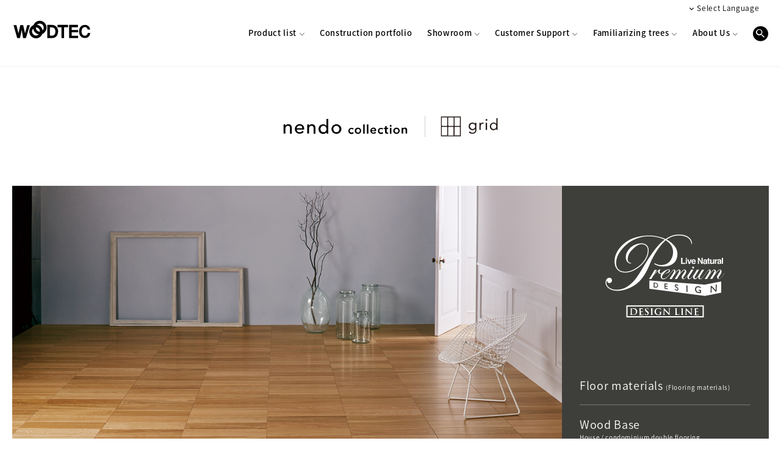

--- FILE ---
content_type: text/html; charset=UTF-8
request_url: https://en.woodtec.co.jp/products/lineup/flooring/livenaturalpremium/nendo-collection-grid/
body_size: 133931
content:
<!doctype html>
<html lang="en" class="lang-en">
<head prefix="og: http://ogp.me/ns# fb: http://ogp.me/ns/fb# article: http://ogp.me/ns/article#">
<meta charset="utf-8">
<meta http-equiv="X-UA-Compatible" content="IE=edge,chrome=1">
<title>nendo collection | grid｜Live Natural Premium｜Floor materials (Flooring materials)｜Asahi WoodTec Co., Ltd.</title>
<meta name="keywords" content="flooring,flooring materials,木質建材,Live Natural, Asahi WoodTec Co. Ltd">
<meta name="description" content="Flooring product information of Live Natural Premium series nendo collection/ grid. ">
<meta name="copyright" content="ASAHI WOODTEC CORPORATION" />
<meta property="og:title" content="nendo collection | grid｜Live Natural Premium｜Floor materials (Flooring materials)｜Asahi WoodTec Co., Ltd.">
<meta property="og:type" content="website">
<meta property="og:url" content="https://en.woodtec.co.jp/products/lineup/flooring/livenaturalpremium/nendo-collection-grid/">
<meta property="og:image" content="http://www.woodtec.co.jp/ogimage.png">
<meta property="og:description" content="Flooring product information of Live Natural Premium series nendo collection/ grid. ">
<meta name="theme-color" content="#eae6e4">
<meta name="viewport" content="width=device-width, minimum-scale=1.0, initial-scale=1">

<link rel="alternate" hreflang="ja" href="https://www.woodtec.co.jp/products/lineup/flooring/livenaturalpremium/nendo-collection-grid/">
<link rel="alternate" hreflang="en" href="http://en.woodtec.co.jp/products/lineup/flooring/livenaturalpremium/nendo-collection-grid/">
<link rel="alternate" hreflang="zh-tw" href="http://cn.woodtec.co.jp/products/lineup/flooring/livenaturalpremium/nendo-collection-grid/">

<meta name='robots' content='max-image-preview:large' />
<script type="text/javascript">
/* <![CDATA[ */
window._wpemojiSettings = {"baseUrl":"https:\/\/s.w.org\/images\/core\/emoji\/15.0.3\/72x72\/","ext":".png","svgUrl":"https:\/\/s.w.org\/images\/core\/emoji\/15.0.3\/svg\/","svgExt":".svg","source":{"concatemoji":"https:\/\/en.woodtec.co.jp\/cms\/wp-includes\/js\/wp-emoji-release.min.js?ver=6.5.7"}};
/*! This file is auto-generated */
!function(i,n){var o,s,e;function c(e){try{var t={supportTests:e,timestamp:(new Date).valueOf()};sessionStorage.setItem(o,JSON.stringify(t))}catch(e){}}function p(e,t,n){e.clearRect(0,0,e.canvas.width,e.canvas.height),e.fillText(t,0,0);var t=new Uint32Array(e.getImageData(0,0,e.canvas.width,e.canvas.height).data),r=(e.clearRect(0,0,e.canvas.width,e.canvas.height),e.fillText(n,0,0),new Uint32Array(e.getImageData(0,0,e.canvas.width,e.canvas.height).data));return t.every(function(e,t){return e===r[t]})}function u(e,t,n){switch(t){case"flag":return n(e,"\ud83c\udff3\ufe0f\u200d\u26a7\ufe0f","\ud83c\udff3\ufe0f\u200b\u26a7\ufe0f")?!1:!n(e,"\ud83c\uddfa\ud83c\uddf3","\ud83c\uddfa\u200b\ud83c\uddf3")&&!n(e,"\ud83c\udff4\udb40\udc67\udb40\udc62\udb40\udc65\udb40\udc6e\udb40\udc67\udb40\udc7f","\ud83c\udff4\u200b\udb40\udc67\u200b\udb40\udc62\u200b\udb40\udc65\u200b\udb40\udc6e\u200b\udb40\udc67\u200b\udb40\udc7f");case"emoji":return!n(e,"\ud83d\udc26\u200d\u2b1b","\ud83d\udc26\u200b\u2b1b")}return!1}function f(e,t,n){var r="undefined"!=typeof WorkerGlobalScope&&self instanceof WorkerGlobalScope?new OffscreenCanvas(300,150):i.createElement("canvas"),a=r.getContext("2d",{willReadFrequently:!0}),o=(a.textBaseline="top",a.font="600 32px Arial",{});return e.forEach(function(e){o[e]=t(a,e,n)}),o}function t(e){var t=i.createElement("script");t.src=e,t.defer=!0,i.head.appendChild(t)}"undefined"!=typeof Promise&&(o="wpEmojiSettingsSupports",s=["flag","emoji"],n.supports={everything:!0,everythingExceptFlag:!0},e=new Promise(function(e){i.addEventListener("DOMContentLoaded",e,{once:!0})}),new Promise(function(t){var n=function(){try{var e=JSON.parse(sessionStorage.getItem(o));if("object"==typeof e&&"number"==typeof e.timestamp&&(new Date).valueOf()<e.timestamp+604800&&"object"==typeof e.supportTests)return e.supportTests}catch(e){}return null}();if(!n){if("undefined"!=typeof Worker&&"undefined"!=typeof OffscreenCanvas&&"undefined"!=typeof URL&&URL.createObjectURL&&"undefined"!=typeof Blob)try{var e="postMessage("+f.toString()+"("+[JSON.stringify(s),u.toString(),p.toString()].join(",")+"));",r=new Blob([e],{type:"text/javascript"}),a=new Worker(URL.createObjectURL(r),{name:"wpTestEmojiSupports"});return void(a.onmessage=function(e){c(n=e.data),a.terminate(),t(n)})}catch(e){}c(n=f(s,u,p))}t(n)}).then(function(e){for(var t in e)n.supports[t]=e[t],n.supports.everything=n.supports.everything&&n.supports[t],"flag"!==t&&(n.supports.everythingExceptFlag=n.supports.everythingExceptFlag&&n.supports[t]);n.supports.everythingExceptFlag=n.supports.everythingExceptFlag&&!n.supports.flag,n.DOMReady=!1,n.readyCallback=function(){n.DOMReady=!0}}).then(function(){return e}).then(function(){var e;n.supports.everything||(n.readyCallback(),(e=n.source||{}).concatemoji?t(e.concatemoji):e.wpemoji&&e.twemoji&&(t(e.twemoji),t(e.wpemoji)))}))}((window,document),window._wpemojiSettings);
/* ]]> */
</script>
<style id='wp-emoji-styles-inline-css' type='text/css'>

	img.wp-smiley, img.emoji {
		display: inline !important;
		border: none !important;
		box-shadow: none !important;
		height: 1em !important;
		width: 1em !important;
		margin: 0 0.07em !important;
		vertical-align: -0.1em !important;
		background: none !important;
		padding: 0 !important;
	}
</style>
<link rel='stylesheet' id='wp-block-library-css' href='https://en.woodtec.co.jp/cms/wp-includes/css/dist/block-library/style.min.css?ver=6.5.7' type='text/css' media='all' />
<style id='classic-theme-styles-inline-css' type='text/css'>
/*! This file is auto-generated */
.wp-block-button__link{color:#fff;background-color:#32373c;border-radius:9999px;box-shadow:none;text-decoration:none;padding:calc(.667em + 2px) calc(1.333em + 2px);font-size:1.125em}.wp-block-file__button{background:#32373c;color:#fff;text-decoration:none}
</style>
<style id='global-styles-inline-css' type='text/css'>
body{--wp--preset--color--black: #000000;--wp--preset--color--cyan-bluish-gray: #abb8c3;--wp--preset--color--white: #ffffff;--wp--preset--color--pale-pink: #f78da7;--wp--preset--color--vivid-red: #cf2e2e;--wp--preset--color--luminous-vivid-orange: #ff6900;--wp--preset--color--luminous-vivid-amber: #fcb900;--wp--preset--color--light-green-cyan: #7bdcb5;--wp--preset--color--vivid-green-cyan: #00d084;--wp--preset--color--pale-cyan-blue: #8ed1fc;--wp--preset--color--vivid-cyan-blue: #0693e3;--wp--preset--color--vivid-purple: #9b51e0;--wp--preset--gradient--vivid-cyan-blue-to-vivid-purple: linear-gradient(135deg,rgba(6,147,227,1) 0%,rgb(155,81,224) 100%);--wp--preset--gradient--light-green-cyan-to-vivid-green-cyan: linear-gradient(135deg,rgb(122,220,180) 0%,rgb(0,208,130) 100%);--wp--preset--gradient--luminous-vivid-amber-to-luminous-vivid-orange: linear-gradient(135deg,rgba(252,185,0,1) 0%,rgba(255,105,0,1) 100%);--wp--preset--gradient--luminous-vivid-orange-to-vivid-red: linear-gradient(135deg,rgba(255,105,0,1) 0%,rgb(207,46,46) 100%);--wp--preset--gradient--very-light-gray-to-cyan-bluish-gray: linear-gradient(135deg,rgb(238,238,238) 0%,rgb(169,184,195) 100%);--wp--preset--gradient--cool-to-warm-spectrum: linear-gradient(135deg,rgb(74,234,220) 0%,rgb(151,120,209) 20%,rgb(207,42,186) 40%,rgb(238,44,130) 60%,rgb(251,105,98) 80%,rgb(254,248,76) 100%);--wp--preset--gradient--blush-light-purple: linear-gradient(135deg,rgb(255,206,236) 0%,rgb(152,150,240) 100%);--wp--preset--gradient--blush-bordeaux: linear-gradient(135deg,rgb(254,205,165) 0%,rgb(254,45,45) 50%,rgb(107,0,62) 100%);--wp--preset--gradient--luminous-dusk: linear-gradient(135deg,rgb(255,203,112) 0%,rgb(199,81,192) 50%,rgb(65,88,208) 100%);--wp--preset--gradient--pale-ocean: linear-gradient(135deg,rgb(255,245,203) 0%,rgb(182,227,212) 50%,rgb(51,167,181) 100%);--wp--preset--gradient--electric-grass: linear-gradient(135deg,rgb(202,248,128) 0%,rgb(113,206,126) 100%);--wp--preset--gradient--midnight: linear-gradient(135deg,rgb(2,3,129) 0%,rgb(40,116,252) 100%);--wp--preset--font-size--small: 13px;--wp--preset--font-size--medium: 20px;--wp--preset--font-size--large: 36px;--wp--preset--font-size--x-large: 42px;--wp--preset--spacing--20: 0.44rem;--wp--preset--spacing--30: 0.67rem;--wp--preset--spacing--40: 1rem;--wp--preset--spacing--50: 1.5rem;--wp--preset--spacing--60: 2.25rem;--wp--preset--spacing--70: 3.38rem;--wp--preset--spacing--80: 5.06rem;--wp--preset--shadow--natural: 6px 6px 9px rgba(0, 0, 0, 0.2);--wp--preset--shadow--deep: 12px 12px 50px rgba(0, 0, 0, 0.4);--wp--preset--shadow--sharp: 6px 6px 0px rgba(0, 0, 0, 0.2);--wp--preset--shadow--outlined: 6px 6px 0px -3px rgba(255, 255, 255, 1), 6px 6px rgba(0, 0, 0, 1);--wp--preset--shadow--crisp: 6px 6px 0px rgba(0, 0, 0, 1);}:where(.is-layout-flex){gap: 0.5em;}:where(.is-layout-grid){gap: 0.5em;}body .is-layout-flex{display: flex;}body .is-layout-flex{flex-wrap: wrap;align-items: center;}body .is-layout-flex > *{margin: 0;}body .is-layout-grid{display: grid;}body .is-layout-grid > *{margin: 0;}:where(.wp-block-columns.is-layout-flex){gap: 2em;}:where(.wp-block-columns.is-layout-grid){gap: 2em;}:where(.wp-block-post-template.is-layout-flex){gap: 1.25em;}:where(.wp-block-post-template.is-layout-grid){gap: 1.25em;}.has-black-color{color: var(--wp--preset--color--black) !important;}.has-cyan-bluish-gray-color{color: var(--wp--preset--color--cyan-bluish-gray) !important;}.has-white-color{color: var(--wp--preset--color--white) !important;}.has-pale-pink-color{color: var(--wp--preset--color--pale-pink) !important;}.has-vivid-red-color{color: var(--wp--preset--color--vivid-red) !important;}.has-luminous-vivid-orange-color{color: var(--wp--preset--color--luminous-vivid-orange) !important;}.has-luminous-vivid-amber-color{color: var(--wp--preset--color--luminous-vivid-amber) !important;}.has-light-green-cyan-color{color: var(--wp--preset--color--light-green-cyan) !important;}.has-vivid-green-cyan-color{color: var(--wp--preset--color--vivid-green-cyan) !important;}.has-pale-cyan-blue-color{color: var(--wp--preset--color--pale-cyan-blue) !important;}.has-vivid-cyan-blue-color{color: var(--wp--preset--color--vivid-cyan-blue) !important;}.has-vivid-purple-color{color: var(--wp--preset--color--vivid-purple) !important;}.has-black-background-color{background-color: var(--wp--preset--color--black) !important;}.has-cyan-bluish-gray-background-color{background-color: var(--wp--preset--color--cyan-bluish-gray) !important;}.has-white-background-color{background-color: var(--wp--preset--color--white) !important;}.has-pale-pink-background-color{background-color: var(--wp--preset--color--pale-pink) !important;}.has-vivid-red-background-color{background-color: var(--wp--preset--color--vivid-red) !important;}.has-luminous-vivid-orange-background-color{background-color: var(--wp--preset--color--luminous-vivid-orange) !important;}.has-luminous-vivid-amber-background-color{background-color: var(--wp--preset--color--luminous-vivid-amber) !important;}.has-light-green-cyan-background-color{background-color: var(--wp--preset--color--light-green-cyan) !important;}.has-vivid-green-cyan-background-color{background-color: var(--wp--preset--color--vivid-green-cyan) !important;}.has-pale-cyan-blue-background-color{background-color: var(--wp--preset--color--pale-cyan-blue) !important;}.has-vivid-cyan-blue-background-color{background-color: var(--wp--preset--color--vivid-cyan-blue) !important;}.has-vivid-purple-background-color{background-color: var(--wp--preset--color--vivid-purple) !important;}.has-black-border-color{border-color: var(--wp--preset--color--black) !important;}.has-cyan-bluish-gray-border-color{border-color: var(--wp--preset--color--cyan-bluish-gray) !important;}.has-white-border-color{border-color: var(--wp--preset--color--white) !important;}.has-pale-pink-border-color{border-color: var(--wp--preset--color--pale-pink) !important;}.has-vivid-red-border-color{border-color: var(--wp--preset--color--vivid-red) !important;}.has-luminous-vivid-orange-border-color{border-color: var(--wp--preset--color--luminous-vivid-orange) !important;}.has-luminous-vivid-amber-border-color{border-color: var(--wp--preset--color--luminous-vivid-amber) !important;}.has-light-green-cyan-border-color{border-color: var(--wp--preset--color--light-green-cyan) !important;}.has-vivid-green-cyan-border-color{border-color: var(--wp--preset--color--vivid-green-cyan) !important;}.has-pale-cyan-blue-border-color{border-color: var(--wp--preset--color--pale-cyan-blue) !important;}.has-vivid-cyan-blue-border-color{border-color: var(--wp--preset--color--vivid-cyan-blue) !important;}.has-vivid-purple-border-color{border-color: var(--wp--preset--color--vivid-purple) !important;}.has-vivid-cyan-blue-to-vivid-purple-gradient-background{background: var(--wp--preset--gradient--vivid-cyan-blue-to-vivid-purple) !important;}.has-light-green-cyan-to-vivid-green-cyan-gradient-background{background: var(--wp--preset--gradient--light-green-cyan-to-vivid-green-cyan) !important;}.has-luminous-vivid-amber-to-luminous-vivid-orange-gradient-background{background: var(--wp--preset--gradient--luminous-vivid-amber-to-luminous-vivid-orange) !important;}.has-luminous-vivid-orange-to-vivid-red-gradient-background{background: var(--wp--preset--gradient--luminous-vivid-orange-to-vivid-red) !important;}.has-very-light-gray-to-cyan-bluish-gray-gradient-background{background: var(--wp--preset--gradient--very-light-gray-to-cyan-bluish-gray) !important;}.has-cool-to-warm-spectrum-gradient-background{background: var(--wp--preset--gradient--cool-to-warm-spectrum) !important;}.has-blush-light-purple-gradient-background{background: var(--wp--preset--gradient--blush-light-purple) !important;}.has-blush-bordeaux-gradient-background{background: var(--wp--preset--gradient--blush-bordeaux) !important;}.has-luminous-dusk-gradient-background{background: var(--wp--preset--gradient--luminous-dusk) !important;}.has-pale-ocean-gradient-background{background: var(--wp--preset--gradient--pale-ocean) !important;}.has-electric-grass-gradient-background{background: var(--wp--preset--gradient--electric-grass) !important;}.has-midnight-gradient-background{background: var(--wp--preset--gradient--midnight) !important;}.has-small-font-size{font-size: var(--wp--preset--font-size--small) !important;}.has-medium-font-size{font-size: var(--wp--preset--font-size--medium) !important;}.has-large-font-size{font-size: var(--wp--preset--font-size--large) !important;}.has-x-large-font-size{font-size: var(--wp--preset--font-size--x-large) !important;}
.wp-block-navigation a:where(:not(.wp-element-button)){color: inherit;}
:where(.wp-block-post-template.is-layout-flex){gap: 1.25em;}:where(.wp-block-post-template.is-layout-grid){gap: 1.25em;}
:where(.wp-block-columns.is-layout-flex){gap: 2em;}:where(.wp-block-columns.is-layout-grid){gap: 2em;}
.wp-block-pullquote{font-size: 1.5em;line-height: 1.6;}
</style>
<link rel='stylesheet' id='tc3/css-css' href='https://en.woodtec.co.jp/cms/wp-content/themes/woodtec/assets/stylesheets/application.css' type='text/css' media='all' />
<script type="text/javascript" src="https://en.woodtec.co.jp/cms/wp-content/plugins/svg-support/vendor/DOMPurify/DOMPurify.min.js?ver=1.0.1" id="bodhi-dompurify-library-js"></script>
<link rel="canonical" href="https://en.woodtec.co.jp/products/lineup/flooring/livenaturalpremium/nendo-collection-grid/" />
    <script type="text/javascript">var ajaxurl = 'https://en.woodtec.co.jp/cms/wp-admin/admin-ajax.php';</script>
    

<script>
  (function(i,s,o,g,r,a,m){i['GoogleAnalyticsObject']=r;i[r]=i[r]||function(){
  (i[r].q=i[r].q||[]).push(arguments)},i[r].l=1*new Date();a=s.createElement(o),
  m=s.getElementsByTagName(o)[0];a.async=1;a.src=g;m.parentNode.insertBefore(a,m)
  })(window,document,'script','https://www.google-analytics.com/analytics.js','ga');

  ga('create', 'UA-3852183-3', 'auto');
  ga('send', 'pageview');

</script>

<!-- Google Tag Manager -->
<script>(function(w,d,s,l,i){w[l]=w[l]||[];w[l].push({'gtm.start':
new Date().getTime(),event:'gtm.js'});var f=d.getElementsByTagName(s)[0],
j=d.createElement(s),dl=l!='dataLayer'?'&l='+l:'';j.async=true;j.src=
'https://www.googletagmanager.com/gtm.js?id='+i+dl;f.parentNode.insertBefore(j,f);
})(window,document,'script','dataLayer','GTM-PSNR7SQ');</script>
<!-- End Google Tag Manager -->

</head>
<body data-j-class="Root">
<!-- Google Tag Manager (noscript) -->
<noscript><iframe src="https://www.googletagmanager.com/ns.html?id=GTM-PSNR7SQ" height="0" width="0" style="display:none;visibility:hidden"></iframe></noscript>
<!-- End Google Tag Manager (noscript) -->

<div class="t-lower t-products-detail">

  <header class="o-gheader is-inverted is-divider" data-j-class="GHeader">
  <div class="a-container a-container--full-h">
    <div class="a-container__inner">
      <p class="o-gheader__logo">
        <span class="a-glogo">
          <a href="https://en.woodtec.co.jp">
            <svg version="1.1" id="レイヤー_1" xmlns="http://www.w3.org/2000/svg" xmlns:xlink="http://www.w3.org/1999/xlink" x="0px"
   y="0px" viewBox="0 0 132 30" style="enable-background:new 0 0 132 30;" xml:space="preserve">
<g>
  <g>
    <path class="st0" d="M24.2,7.4l-3.6,13.9h-0.1L17.3,7.4h-4.8l-3,13.9H9.3L5.9,7.4H1l6.2,22h4.7c0,0,2.2-9.5,2.9-13.8h0.1
      c0.7,4.3,2.3,13.8,2.3,13.8H22l6.8-22H24.2z M65.9,7.1h-7.7v22.3H67c7.2,0,9.6-6.9,9.6-11.6C76.6,13,73.3,7.1,65.9,7.1z M66,25.4
      h-3.3V11.3h2.6c4.8,0,6.7,3,6.7,7.1C72,22.8,69.8,25.4,66,25.4z M75.6,11.1h6.6v18.3h4.6V11.1h6.6V7.1H75.6V11.1z M99.7,19.7h10.7
      v-3.9H99.7v-4.7h10.5V7.1h-15v22.3h15.2v-3.9H99.7V19.7z M126.8,20.7c0,2.6-2,4.8-4.8,4.8c-3.7,0-5.6-3.3-5.6-7.1
      c0-6,3.5-7.6,5.6-7.6c3.2,0,4.5,2.9,4.6,4.1h4.2c-0.2-3.1-2.6-7.8-8.8-7.8c-5.4,0-9.9,3.8-9.9,11.2c0,7.3,4.7,11.1,9.8,11.1
      c6.6,0,9-4.5,9-8.8H126.8z M45.5,0.1c-4.8,0-8.9,3.1-10.6,7.4c-4.2,1.7-7.2,5.9-7.2,10.8c0,6.4,5.1,11.6,11.4,11.6
      c4.8,0,8.9-3.1,10.6-7.4c4.2-1.7,7.2-5.9,7.2-10.8C56.9,5.3,51.8,0.1,45.5,0.1z M39.1,25.1c-3.7,0-6.7-3.1-6.7-6.9
      c0-1.9,0.7-3.5,1.9-4.8c0.8,5,4.6,8.9,9.5,9.7C42.5,24.4,40.9,25.1,39.1,25.1z M45.8,18.6c-0.1,0-0.2,0-0.3,0
      c-3.7,0-6.7-3.1-6.7-6.9c0-0.1,0-0.2,0-0.3c0.1,0,0.2,0,0.3,0c3.7,0,6.7,3.1,6.7,6.9C45.8,18.4,45.8,18.5,45.8,18.6z M50.3,16.5
      c-0.8-5-4.6-8.9-9.5-9.7c1.2-1.2,2.8-1.9,4.7-1.9c3.7,0,6.7,3.1,6.7,6.9C52.2,13.6,51.5,15.2,50.3,16.5z"/>
  </g>
</g>
</svg>
          </a>
        </span>
      </p>

      <div class="o-gheader__gnav">
        <nav class="m-gnav" data-j-element="gnav">
          <div class="m-gnav__contents">
            <div class="m-gnav__item" data-j-gnav-id="product">
              <a href="https://en.woodtec.co.jp/products/"
                class="a-label-btn a-label-btn--bold a-label-btn--angle-down is-border-hover">
                <span><span>Product list</span></span>
              </a>
            </div>
            <div class="m-gnav__item">
              <a href="https://en.woodtec.co.jp/products/coordinate/gallery/"
                class="a-label-btn a-label-btn--bold is-border-hover">
                <span><span>Construction portfolio</span></span>
              </a>
            </div>
            <div class="m-gnav__item" data-j-gnav-id="showroom">
              <a href="https://en.woodtec.co.jp/products/showroom/"
                class="a-label-btn a-label-btn--bold a-label-btn--angle-down is-border-hover">
                <span><span>Showroom</span></span>
              </a>
            </div>
            <div class="m-gnav__item" data-j-gnav-id="support">
              <a href="https://en.woodtec.co.jp/customer/"
                class="a-label-btn a-label-btn--bold a-label-btn--angle-down is-border-hover">
                <span><span>Customer Support</span></span>
              </a>
            </div>
            <div class="m-gnav__item" data-j-gnav-id="know">
              <a href="https://en.woodtec.co.jp/products/about-wood/"
                class="a-label-btn a-label-btn--bold a-label-btn--angle-down is-border-hover">
                <span><span>Familiarizing trees</span></span>
              </a>
            </div>
            <div class="m-gnav__item" data-j-gnav-id="about">
              <a href="https://en.woodtec.co.jp/company/"
                class="a-label-btn a-label-btn--bold a-label-btn--angle-down is-border-hover">
                <span><span>About Us</span></span>
              </a>
            </div>
            <!-- <div class="m-gnav__item">
              <a href="https://pro.woodtec.co.jp" target="_blank" class="a-label-btn a-label-btn--bold a-label-btn--blank is-border-hover">
                <span><span>For Pro Users</span></span>
              </a>
            </div> -->
            <div class="m-gnav__item m-gnav__item--search">
              <a data-j-element="btn-search">
                <span>
                  <i class="woodtec-i-search-circle"></i>
                </span>
              </a>
            </div>
          </div>
          <!-- // m-gnav__contents -->
        </nav>

      </div>
      <!-- // o-gheader__gnav -->

      <div class="o-gheader__cv-nav">
        <nav class="m-gcv-nav">
          <div class="m-gcv-nav__item">
            <!-- <a href="https://pro.woodtec.co.jp/contact/inquiry/mode:2" target="_blank" class="a-label-btn a-label-btn--small a-label-btn--chevron-right is-icn-left is-border-hover">
              <span><span>Catalog</span></span>
            </a> -->
          </div>
          <div class="m-gcv-nav__item m-gcv-nav__margin">
            <!-- <a href="https://pro.woodtec.co.jp/contact/inquiry/mode:1" target="_blank" class="a-label-btn a-label-btn--small a-label-btn--chevron-right is-icn-left is-border-hover">
              <span><span>Contact us</span></span>
            </a> -->
          </div>
          <!-- <div class="m-gcv-nav__item m-gcv-nav__lang">
            <a href="http://cn.woodtec.co.jp/" class="a-label-btn a-label-btn--small a-label-btn--chevron-right is-icn-left is-border-hover m-gcv-nav__lang__color">
              <span><span>Select Language</span></span>
            </a>
          </div> -->

          <div class="m-gcv-nav__lang">
            <a class="m-gcv-nav__lang__color is-border-hover">
              <span><span>Select Language</span></span>
            </a>

            <div class="m-gcv-nav__lang__inner">

              <div class="m-gcv-nav__item m-gcv-nav__lang__inner__item">
                <a href="https://www.woodtec.co.jp/" target="_blank"
                  class="a-label-btn a-label-btn--small a-label-btn--chevron-right is-icn-left is-border-hover">
                  <span><span>日本語</span></span>
                </a>
              </div>
              <div class="m-gcv-nav__item m-gcv-nav__lang__inner__item">
                <a href="http://cn.woodtec.co.jp/" target="_blank"
                  class="a-label-btn a-label-btn--small a-label-btn--chevron-right is-icn-left is-border-hover">
                  <span><span>簡体文</span></span>
                </a>
              </div>

              <!-- <div class="m-gcv-nav__item m-gcv-nav__lang__inner__item">
                <a href="https://pro.woodtec.co.jp/contact/inquiry/mode:1" target="_blank" class="a-label-btn a-label-btn--small a-label-btn--chevron-right is-icn-left is-border-hover">
                  <span><span>English</span></span>
                </a>
              </div> -->
            </div>
          </div>
        </nav>
      </div>
      <!-- // o-gheader__gsub-nav -->

      <p class="o-gheader__opener">
        <a class="a-opener" data-j-element="opener">
          <span class="a-opener__opener">
            <svg version="1.1" id="レイヤー_1" xmlns="http://www.w3.org/2000/svg" xmlns:xlink="http://www.w3.org/1999/xlink" x="0px"
   y="0px" viewBox="0 0 50 50" style="enable-background:new 0 0 50 50;" xml:space="preserve">
<style type="text/css">
  .st0{fill-rule:evenodd;clip-rule:evenodd;}
</style>
<g>
  <g>
    <path class="st0" d="M0,27.8h50v-5.6H0V27.8z M0,5.6v5.6h50V5.6H0z M11.1,44.4H50v-5.6H11.1V44.4z"/>
  </g>
</g>
</svg>          </span>
          <span class="a-opener__closer">
            <svg version="1.1" id="レイヤー_1" xmlns="http://www.w3.org/2000/svg" xmlns:xlink="http://www.w3.org/1999/xlink" x="0px"
   y="0px" viewBox="0 0 50 50" style="enable-background:new 0 0 50 50;" xml:space="preserve">
<style type="text/css">
  .st0{fill-rule:evenodd;clip-rule:evenodd;}
</style>
<g>
  <g>
    <path class="st0" d="M26.4,25L49.7,1.7c0.4-0.4,0.4-1,0-1.4c-0.4-0.4-1-0.4-1.4,0L25,23.6L1.6,0.3c-0.4-0.4-1-0.4-1.4,0
      c-0.4,0.4-0.4,1,0,1.4L23.7,25L0.3,48.4c-0.4,0.4-0.4,1,0,1.4c0.4,0.4,1,0.4,1.4,0L25,26.4l23.3,23.3c0.4,0.4,1,0.4,1.4,0
      c0.4-0.4,0.4-1,0-1.4L26.4,25z"/>
  </g>
</g>
</svg>
          </span>
        </a>
      </p>

    </div>
    <!-- // a-container__inner -->
  </div>
  <!-- // a-container -->

  <div class="o-gheader__gsub-navs" data-j-element="gsub-navs">

    <div class="o-gheader__gsub-nav" data-j-gnav-id="product">
      <nav class="o-gsub-nav is-show" data-j-element="gsub-nav-main">
        <div class="o-gsub-nav__contents" data-j-element="gsub-nav-contents">
          <div class="a-container">
            <div class="o-gsub-nav__main">
              <header class="o-gsub-nav__header">
                <div class="m-subnav-header">
                  <h2 class="m-subnav-header__h">
                    Product list                  </h2>
                  <div class="m-subnav-header__more">
                    <a href="https://en.woodtec.co.jp/products/" class="a-btn a-btn--more">
                      <span>
                        View All
                      </span>
                    </a>
                  </div>
                </div>
                <!-- // m-subnav-header -->
              </header>
              <div class="o-gsub-nav__body">
                <div class="m-gsub-btns">
                  <ul class="m-gsub-btns__item">
                    <li class="m-gsub-btn">
                      <a href="https://en.woodtec.co.jp/products/lineup/flooring/" class="m-card">
                        <div class="m-card__fig">
                          <div class="a-photo a-photo--bg a-photo--has-op-animate"
                            style="background-image: url(https://en.woodtec.co.jp/cms/wp-content/themes/woodtec/assets/images/img/img-gnav-product-thumb--flooring.jpg);">
                            <img src="https://en.woodtec.co.jp/cms/wp-content/themes/woodtec/assets/images/img/img-gnav-product-thumb--flooring.jpg" alt="">
                          </div>
                        </div>
                        <p class="m-card__caption m-card__caption--centered m-card__caption--v-xsmall">
                          Floor materials (Flooring materials)                        </p>
                      </a>
                    </li>
                    <li class="m-gsub-btn">
                      <a href="https://en.woodtec.co.jp/products/lineup/fixtures/" class="m-card">
                        <div class="m-card__fig">
                          <div class="a-photo a-photo--bg a-photo--has-op-animate"
                            style="background-image: url(https://en.woodtec.co.jp/cms/wp-content/themes/woodtec/assets/images/img/img-gnav-product-thumb--fixtures.jpg);">
                            <img src="https://en.woodtec.co.jp/cms/wp-content/themes/woodtec/assets/images/img/img-gnav-product-thumb--fixtures.jpg" alt="">
                          </div>
                        </div>
                        <p class="m-card__caption m-card__caption--centered m-card__caption--v-xsmall">
                          FIXTURES MATERIAL                        </p>
                      </a>
                    </li>
                    <li class="m-gsub-btn">
                      <a href="https://en.woodtec.co.jp/products/lineup/stairs/" class="m-card">
                        <div class="m-card__fig">
                          <div class="a-photo a-photo--bg a-photo--has-op-animate"
                            style="background-image: url(https://en.woodtec.co.jp/cms/wp-content/themes/woodtec/assets/images/img/img-gnav-product-thumb--stairs.jpg);">
                            <img src="https://en.woodtec.co.jp/cms/wp-content/themes/woodtec/assets/images/img/img-gnav-product-thumb--stairs.jpg" alt="">
                          </div>
                        </div>
                        <p class="m-card__caption m-card__caption--centered m-card__caption--v-xsmall">
                          STAIRS & HANDRAIL                        </p>
                      </a>
                    </li>
                  </ul>
                  <ul class="m-gsub-btns__item">
                    <li class="m-gsub-btn">
                      <a href="https://en.woodtec.co.jp/products/lineup/counter/" class="m-card">
                        <div class="m-card__fig">
                          <div class="a-photo a-photo--bg a-photo--has-op-animate"
                            style="background-image: url(https://en.woodtec.co.jp/cms/wp-content/themes/woodtec/assets/images/img/img-gnav-product-thumb--counter.jpg);">
                            <img src="https://en.woodtec.co.jp/cms/wp-content/themes/woodtec/assets/images/img/img-gnav-product-thumb--counter.jpg" alt="">
                          </div>
                        </div>
                        <p class="m-card__caption m-card__caption--centered m-card__caption--v-xsmall">
                          COUNTER                        </p>
                      </a>
                    </li>
                    <li class="m-gsub-btn">
                      <a href="https://en.woodtec.co.jp/products/lineup/wall/" class="m-card">
                        <div class="m-card__fig">
                          <div class="a-photo a-photo--bg a-photo--has-op-animate"
                            style="background-image: url(https://en.woodtec.co.jp/cms/wp-content/themes/woodtec/assets/images/img/img-gnav-product-thumb--wall.jpg);">
                            <img src="https://en.woodtec.co.jp/cms/wp-content/themes/woodtec/assets/images/img/img-gnav-product-thumb--wall.jpg" alt="">
                          </div>
                        </div>
                        <p class="m-card__caption m-card__caption--centered m-card__caption--v-xsmall">
                          WALL & CEILING                        </p>
                      </a>
                    </li>
                    <li class="m-gsub-btn">
                      <a href="https://en.woodtec.co.jp/products/lineup/other/" class="m-card">
                        <div class="m-card__fig">
                          <div class="a-photo a-photo--bg a-photo--has-op-animate"
                            style="background-image: url(https://en.woodtec.co.jp/cms/wp-content/themes/woodtec/assets/images/img/img-gnav-product-thumb--other.jpg);">
                            <img src="https://en.woodtec.co.jp/cms/wp-content/themes/woodtec/assets/images/img/img-gnav-product-thumb--other.jpg" alt="">
                          </div>
                        </div>
                        <p class="m-card__caption m-card__caption--centered m-card__caption--v-xsmall">
                          OTHER                        </p>
                      </a>
                    </li>
                  </ul>
                </div>
              </div>
              <aside class="o-gsub-nav__aside">
                <a href="https://en.woodtec.co.jp/products/digital_catalog/"
                  class="a-curt-btn a-curt-btn--block">
                  <span>
                    Digital catalog                  </span>
                </a>
                <a href="https://en.woodtec.co.jp/products/interior-simulation/"
                  class="a-curt-btn a-curt-btn--block">
                  <span>
                    INTERIOR SIMULATION                  </span>
                </a>
                <a href="https://en.woodtec.co.jp/quality/" class="a-curt-btn a-curt-btn--block">
                  <span>
                    Performance & Quality of Products                  </span>
                </a>
              </aside>
            </div>
            <!-- // o-gsub-nav__main -->
          </div>
          <!-- // a-container -->
        </div>
        <!-- // o-gsub-nav__contents -->
      </nav>
      <!-- // o-gsub-nav - 商品情報 -->
    </div>
    <!-- // o-gheader__gsub-nav - 商品情報 -->

    <div class="o-gheader__gsub-nav" data-j-gnav-id="showroom">
      <nav class="o-gsub-nav" data-j-element="gsub-nav-main">
        <div class="o-gsub-nav__contents" data-j-element="gsub-nav-contents">
          <div class="a-container">
            <div class="o-gsub-nav__main">
              <header class="o-gsub-nav__header">
                <div class="m-subnav-header">
                  <h2 class="m-subnav-header__h">
                    Showroom                  </h2>
                  <div class="m-subnav-header__more">
                    <a href="https://en.woodtec.co.jp/products/showroom/" class="a-btn a-btn--more">
                      <span>
                        View All
                      </span>
                    </a>
                  </div>
                </div>
                <!-- // m-subnav-header -->
              </header>
              <div class="o-gsub-nav__body">
                <div class="m-gsub-btns">
                  <ul class="m-gsub-btns__item">
                    <li class="m-gsub-btn m-gsub-btn--2col">
                      <a href="https://en.woodtec.co.jp/products/showroom/tokyo/" class="m-card">
                        <div class="m-card__fig">
                          <div class="a-photo a-photo--bg a-photo--has-op-animate"
                            style="background-image: url(https://en.woodtec.co.jp/cms/wp-content/themes/woodtec/assets/images/img/img-gnav-showroom-thumb--tokyo.jpg);">
                            <img src="https://en.woodtec.co.jp/cms/wp-content/themes/woodtec/assets/images/img/img-gnav-showroom-thumb--tokyo.jpg" alt="">
                          </div>
                        </div>
                        <p class="m-card__caption m-card__caption--centered m-card__caption--v-xsmall">
                          Showroom (Tokyo)                        </p>
                      </a>
                    </li>
                    <li class="m-gsub-btn m-gsub-btn--2col">
                      <a href="https://en.woodtec.co.jp/products/showroom/osaka/" class="m-card">
                        <div class="m-card__fig">
                          <div class="a-photo a-photo--bg a-photo--has-op-animate"
                            style="background-image: url(https://en.woodtec.co.jp/cms/wp-content/themes/woodtec/assets/images/img/img-gnav-showroom-thumb--osaka.jpg);">
                            <img src="https://en.woodtec.co.jp/cms/wp-content/themes/woodtec/assets/images/img/img-gnav-showroom-thumb--osaka.jpg" alt="">
                          </div>
                        </div>
                        <p class="m-card__caption m-card__caption--centered m-card__caption--v-xsmall">
                          Showroom (Osaka)                        </p>
                      </a>
                    </li>
                  </ul>
                  <ul class="m-gsub-btns__item">
                    <li class="m-gsub-btn m-gsub-btn--2col">
                      <a href="https://en.woodtec.co.jp/products/showroom/nagoya/" class="m-card">
                        <div class="m-card__fig">
                          <div class="a-photo a-photo--bg a-photo--has-op-animate"
                            style="background-image: url(https://en.woodtec.co.jp/cms/wp-content/themes/woodtec/assets/images/img/img-gnav-showroom-thumb--nagoya.jpg);">
                            <img src="https://en.woodtec.co.jp/cms/wp-content/themes/woodtec/assets/images/img/img-gnav-showroom-thumb--nagoya.jpg" alt="">
                          </div>
                        </div>
                        <p class="m-card__caption m-card__caption--centered m-card__caption--v-xsmall">
                          Showroom (Nagoya)                        </p>
                      </a>
                    </li>
                    <li class="m-gsub-btn m-gsub-btn--2col">
                      <a href="https://en.woodtec.co.jp/products/showroom/kyushu/" class="m-card">
                        <div class="m-card__fig">
                          <div class="a-photo a-photo--bg a-photo--has-op-animate"
                            style="background-image: url(https://en.woodtec.co.jp/cms/wp-content/themes/woodtec/assets/images/img/img-gnav-showroom-thumb--fukuoka.jpg);">
                            <img src="https://en.woodtec.co.jp/cms/wp-content/themes/woodtec/assets/images/img/img-gnav-showroom-thumb--fukuoka.jpg" alt="">
                          </div>
                        </div>
                        <p class="m-card__caption m-card__caption--centered m-card__caption--v-xsmall">
                          Showroom (Fukuoka)
                        </p>
                      </a>
                    </li>
                  </ul>

                  <ul class="m-gsub-btns__item">
                    <li class="m-gsub-btn m-gsub-btn--2col">
                      <a href="https://en.woodtec.co.jp/products/showroom/yokohama/" class="m-card">
                        <div class="m-card__fig">
                          <div class="a-photo a-photo--bg a-photo--has-op-animate"
                            style="background-image: url(https://en.woodtec.co.jp/cms/wp-content/themes/woodtec/assets/images/img/img-gnav-showroom-thumb--yokohama.jpg);">
                            <img src="https://en.woodtec.co.jp/cms/wp-content/themes/woodtec/assets/images/img/img-gnav-showroom-thumb--yokohama.jpg" alt="">
                          </div>
                        </div>
                        <p class="m-card__caption m-card__caption--centered m-card__caption--v-xsmall">
                          Showroom (Yokohama)
                        </p>
                      </a>
                    </li>
                  </ul>
                </div>
                <!-- // m-gsub-btns -->
              </div>
              <!-- // o-gsub-nav__body -->
            </div>
            <!-- // o-gsub-nav__main -->
          </div>
          <!-- // a-container -->
        </div>
        <!-- // o-gsub-nav__contents -->
      </nav>
      <!-- // o-gsub-nav - 商品情報 -->
    </div>
    <!-- // o-gheader__gsub-nav - ショールーム -->

    <div class="o-gheader__gsub-nav" data-j-gnav-id="support">
      <nav class="o-gsub-nav is-show" data-j-element="gsub-nav-main">
        <div class="o-gsub-nav__contents" data-j-element="gsub-nav-contents">
          <div class="a-container">
            <div class="o-gsub-nav__main">
              <header class="o-gsub-nav__header">
                <div class="m-subnav-header">
                  <h2 class="m-subnav-header__h">
                    Customer<br>Support                  </h2>
                  <div class="m-subnav-header__more">
                    <a href="https://en.woodtec.co.jp/customer/" class="a-btn a-btn--more">
                      <span>
                        View All
                      </span>
                    </a>
                  </div>
                </div>
                <!-- // m-subnav-header -->
              </header>
              <div class="o-gsub-nav__body">
                <div class="m-gsub-btns">
                  <ul class="m-gsub-btns__item">
                    <li class="m-gsub-btn">
                      <a href="https://en.woodtec.co.jp/customer/faq/" class="m-card">
                        <div class="m-card__fig">
                          <div class="a-photo a-photo--bg a-photo--has-op-animate"
                            style="background-image: url(https://en.woodtec.co.jp/cms/wp-content/themes/woodtec/assets/images/img/img-gnav-support-thumb--faq.jpg);">
                            <img src="https://en.woodtec.co.jp/cms/wp-content/themes/woodtec/assets/images/img/img-gnav-support-thumb--faq.jpg" alt="">
                          </div>
                        </div>
                        <p class="m-card__caption m-card__caption--centered m-card__caption--v-xsmall">
                          FAQs                        </p>
                      </a>
                    </li>
                    <li class="m-gsub-btn">
                      <a href="https://en.woodtec.co.jp/maintenance/" class="m-card">
                        <div class="m-card__fig">
                          <div class="a-photo a-photo--bg a-photo--has-op-animate"
                            style="background-image: url(https://en.woodtec.co.jp/cms/wp-content/themes/woodtec/assets/images/img/img-gnav-support-thumb--maintenance.jpg);">
                            <img src="https://en.woodtec.co.jp/cms/wp-content/themes/woodtec/assets/images/img/img-gnav-support-thumb--maintenance.jpg" alt="">
                          </div>
                        </div>
                        <p class="m-card__caption m-card__caption--centered m-card__caption--v-xsmall">
                          Maintenance of floor conditions                        </p>
                      </a>
                    </li>
                    <li class="m-gsub-btn">
                      <a href="https://en.woodtec.co.jp/customer/voice/" class="m-card">
                        <div class="m-card__fig">
                          <div class="a-photo a-photo--bg a-photo--has-op-animate"
                            style="background-image: url(https://en.woodtec.co.jp/cms/wp-content/themes/woodtec/assets/images/img/img-gnav-support-thumb--voice.jpg);">
                            <img src="https://en.woodtec.co.jp/cms/wp-content/themes/woodtec/assets/images/img/img-gnav-support-thumb--voice.jpg" alt="">
                          </div>
                        </div>
                        <p class="m-card__caption m-card__caption--centered m-card__caption--v-xsmall">
                          Customer feedback                        </p>
                      </a>
                    </li>
                  </ul>
                </div>
              </div>
              <aside class="o-gsub-nav__aside">
                <!-- <a href="https://pro.woodtec.co.jp/contact/inquiry/mode:2" target="_blank" class="a-curt-btn a-curt-btn--block">
                  <span>
                    Catalog                  </span>
                </a>
                <a href="https://pro.woodtec.co.jp/contact/inquiry/mode:1" target="_blank" class="a-curt-btn a-curt-btn--block">
                  <span>
                    Contact us                  </span>
                </a> -->
              </aside>
            </div>
            <!-- // o-gsub-nav__main -->
          </div>
          <!-- // a-container -->
        </div>
        <!-- // o-gsub-nav__contents -->
      </nav>
      <!-- // o-gsub-nav - 商品情報 -->
    </div>
    <!-- // o-gheader__gsub-nav - お客さま窓口・サポート -->

    <div class="o-gheader__gsub-nav" data-j-gnav-id="know">
      <nav class="o-gsub-nav is-show" data-j-element="gsub-nav-main">
        <div class="o-gsub-nav__contents" data-j-element="gsub-nav-contents">
          <div class="a-container">
            <div class="o-gsub-nav__main">
              <header class="o-gsub-nav__header">
                <div class="m-subnav-header">
                  <h2 class="m-subnav-header__h">
                    Familiarizing trees                  </h2>
                  <div class="m-subnav-header__more">
                    <a href="https://en.woodtec.co.jp/products/about-wood/" class="a-btn a-btn--more">
                      <span>
                        View All
                      </span>
                    </a>
                  </div>
                </div>
                <!-- // m-subnav-header -->
              </header>
              <div class="o-gsub-nav__body">
                <div class="m-gsub-btns">
                  <ul class="m-gsub-btns__item">
                    <li class="m-gsub-btn m-gsub-btn--know">
                      <a href="https://en.woodtec.co.jp/products/dictionary/" class="m-card">
                        <div class="m-card__fig">
                          <div class="a-photo a-photo--bg a-photo--has-op-animate"
                            style="background-image: url(https://en.woodtec.co.jp/cms/wp-content/themes/woodtec/assets/images/img/img-gnav-know-thumb--dictionary.jpg);">
                            <img src="https://en.woodtec.co.jp/cms/wp-content/themes/woodtec/assets/images/img/img-gnav-know-thumb--dictionary.jpg" alt="">
                          </div>
                        </div>
                        <p class="m-card__caption m-card__caption--centered m-card__caption--v-xsmall">
                          Glossary                        </p>
                      </a>
                    </li>
                    <li class="m-gsub-btn m-gsub-btn--know">
                      <a href="https://en.woodtec.co.jp/products/individuality-tree/" class="m-card">
                        <div class="m-card__fig">
                          <div class="a-photo a-photo--bg a-photo--has-op-animate"
                            style="background-image: url(https://en.woodtec.co.jp/cms/wp-content/themes/woodtec/assets/images/img/img-gnav-know-thumb--character.jpg);">
                            <img src="https://en.woodtec.co.jp/cms/wp-content/themes/woodtec/assets/images/img/img-gnav-know-thumb--character.jpg" alt="">
                          </div>
                        </div>
                        <p class="m-card__caption m-card__caption--centered m-card__caption--v-xsmall">
                          Characteristics of trees (Character)                        </p>
                      </a>
                    </li>
                    <li class="m-gsub-btn m-gsub-btn--know">
                      <a href="https://en.woodtec.co.jp/products/cue/" class="m-card">
                        <div class="m-card__fig">
                          <div class="a-photo a-photo--bg a-photo--has-op-animate"
                            style="background-image: url(https://en.woodtec.co.jp/cms/wp-content/themes/woodtec/assets/images/img/img-gnav-know-thumb--cue.png);">
                            <img src="https://en.woodtec.co.jp/cms/wp-content/themes/woodtec/assets/images/img/img-gnav-support-thumb--voice.jpg" alt="">
                          </div>
                        </div>
                        <p class="m-card__caption m-card__caption--centered m-card__caption--v-xsmall">
                          Information Magazine CUE                        </p>
                      </a>
                    </li>
                  </ul>
                </div>
              </div>
              <!-- // o-gsub-nav__body -->
            </div>
            <!-- // o-gsub-nav__main -->
          </div>
          <!-- // a-container -->
        </div>
        <!-- // o-gsub-nav__contents -->
      </nav>
      <!-- // o-gsub-nav - 商品情報 -->
    </div>
    <!-- // o-gheader__gsub-nav - 木を知る -->

    <div class="o-gheader__gsub-nav" data-j-gnav-id="about">
      <nav class="o-gsub-nav is-show" data-j-element="gsub-nav-main">
        <div class="o-gsub-nav__contents" data-j-element="gsub-nav-contents">
          <div class="a-container">
            <div class="o-gsub-nav__main">
              <header class="o-gsub-nav__header">
                <div class="m-subnav-header">
                  <h2 class="m-subnav-header__h">
                    About Us                  </h2>
                  <div class="m-subnav-header__more">
                    <a href="https://en.woodtec.co.jp/company/" class="a-btn a-btn--more">
                      <span>
                        View All
                      </span>
                    </a>
                  </div>
                </div>
                <!-- // m-subnav-header -->
              </header>
              <div class="o-gsub-nav__body">
                <div class="m-gsub-btns">
                  <ul class="m-gsub-btns__item">
                    <li class="m-gsub-btn">
                      <a href="https://en.woodtec.co.jp/company/message/" class="m-card">
                        <div class="m-card__fig">
                          <div class="a-photo a-photo--bg a-photo--has-op-animate"
                            style="background-image: url(https://en.woodtec.co.jp/cms/wp-content/themes/woodtec/assets/images/img/img-gnav-about-thumb-kaiboriNaoki-message.jpg);">
                            <img src="https://en.woodtec.co.jp/cms/wp-content/themes/woodtec/assets/images/img/img-gnav-about-thumb-kaiboriNaoki-message.jpg"
                              alt="">
                          </div>
                        </div>
                        <p class="m-card__caption m-card__caption--centered m-card__caption--v-xsmall">
                          Top message                        </p>
                      </a>
                    </li>
                    <li class="m-gsub-btn">
                      <a href="https://en.woodtec.co.jp/company/profile/" class="m-card">
                        <div class="m-card__fig">
                          <div class="a-photo a-photo--bg a-photo--has-op-animate"
                            style="background-image: url(https://en.woodtec.co.jp/cms/wp-content/themes/woodtec/assets/images/img/img-gnav-about-thumb--profile.jpg);">
                            <img src="https://en.woodtec.co.jp/cms/wp-content/themes/woodtec/assets/images/img/img-gnav-about-thumb--profile.jpg" alt="">
                          </div>
                        </div>
                        <p class="m-card__caption m-card__caption--centered m-card__caption--v-xsmall">
                          Company information                        </p>
                      </a>
                    </li>
                    <li class="m-gsub-btn">
                      <a href="https://en.woodtec.co.jp/company/philosofy/" class="m-card">
                        <div class="m-card__fig">
                          <div class="a-photo a-photo--bg a-photo--has-op-animate"
                            style="background-image: url(https://en.woodtec.co.jp/cms/wp-content/themes/woodtec/assets/images/img/img-gnav-about-thumb--concept.jpg);">
                            <img src="https://en.woodtec.co.jp/cms/wp-content/themes/woodtec/assets/images/img/img-gnav-about-thumb--concept.jpg" alt="">
                          </div>
                        </div>
                        <p class="m-card__caption m-card__caption--centered m-card__caption--v-xsmall">
                          Company’s phylosophy                        </p>
                      </a>
                    </li>
                  </ul>
                  <ul class="m-gsub-btns__item">
                    <li class="m-gsub-btn">
                      <a href="https://en.woodtec.co.jp/company/business/" class="m-card">
                        <div class="m-card__fig">
                          <div class="a-photo a-photo--bg a-photo--has-op-animate"
                            style="background-image: url(https://en.woodtec.co.jp/cms/wp-content/themes/woodtec/assets/images/img/img-gnav-about-thumb--mono.jpg);">
                            <img src="https://en.woodtec.co.jp/cms/wp-content/themes/woodtec/assets/images/img/img-gnav-about-thumb--mono.jpg" alt="">
                          </div>
                        </div>
                        <p class="m-card__caption m-card__caption--centered m-card__caption--v-xsmall">
                          Manufacturing strategy                        </p>
                      </a>
                    </li>
                    <li class="m-gsub-btn">
                      <a href="https://en.woodtec.co.jp/company/history/" class="m-card">
                        <div class="m-card__fig">
                          <div class="a-photo a-photo--bg a-photo--has-op-animate"
                            style="background-image: url(https://en.woodtec.co.jp/cms/wp-content/themes/woodtec/assets/images/img/img-gnav-about-thumb--history.jpg);">
                            <img src="https://en.woodtec.co.jp/cms/wp-content/themes/woodtec/assets/images/img/img-gnav-about-thumb--history.jpg" alt="">
                          </div>
                        </div>
                        <p class="m-card__caption m-card__caption--centered m-card__caption--v-xsmall">
                          History of company and product development                        </p>
                      </a>
                    </li>
                    <li class="m-gsub-btn">
                      <a href="https://en.woodtec.co.jp/environment/" class="m-card">
                        <div class="m-card__fig">
                          <div class="a-photo a-photo--bg a-photo--has-op-animate"
                            style="background-image: url(https://en.woodtec.co.jp/cms/wp-content/themes/woodtec/assets/images/img/img-gnav-about-thumb--environment.jpg);">
                            <img src="https://en.woodtec.co.jp/cms/wp-content/themes/woodtec/assets/images/img/img-gnav-about-thumb--environment.jpg" alt="">
                          </div>
                        </div>
                        <p class="m-card__caption m-card__caption--centered m-card__caption--v-xsmall">
                          Approach to environment and safety                        </p>
                      </a>
                    </li>
                  </ul>
                </div>
              </div>
              <aside class="o-gsub-nav__aside">
                <a href="https://en.woodtec.co.jp/quality/" class="a-curt-btn a-curt-btn--block">
                  <span>
                    Performance & Quality of Products                  </span>
                </a>
                <a href="https://en.woodtec.co.jp/company/office/" class="a-curt-btn a-curt-btn--block">
                  <span>
                    Business offices information                  </span>
                </a>
                <a href="https://en.woodtec.co.jp/company/factory/" class="a-curt-btn a-curt-btn--block">
                  <span>
                    Manufacturing & development information                  </span>
                </a>
                <a href="https://en.woodtec.co.jp/company/foreign-retailers/"
                  class="a-curt-btn a-curt-btn--block">
                  <span>
                    Oversea business activity                  </span>
                </a>
                <!-- <a href="https://www.woodtec.co.jp/recruit/" target="_blank" class="o-gsub-nav__aside__banner">
                  <div class="m-card">
                    <div class="m-card__fig">
                      <img src="https://en.woodtec.co.jp/cms/wp-content/themes/woodtec/assets/images/img/img-gnav-about-banner--recruit.jpg" alt="採用情報サイト">
                    </div>
                    <p class="m-card__caption m-card__caption--v-xsmall">
                      Recruit<i class="woodtec-i-blank"></i>
                    </p>
                  </div>
                </a> -->
              </aside>
            </div>
            <!-- // o-gsub-nav__main -->
          </div>
          <!-- // a-container -->
        </div>
        <!-- // o-gsub-nav__contents -->
      </nav>
      <!-- // o-gsub-nav - 商品情報 -->
    </div>
    <!-- // o-gheader__gsub-nav - 商品情報 -->


    <div class="o-gheader__search">
      <form action="https://en.woodtec.co.jp/" method="get" accept-charset="utf-8" class="m-search-form"
        data-j-element="search-form">
        <div class="m-search-form__contents" data-j-element="search-form-contents">
          <div class="a-container">
            <div class="m-search-form__main">
              <div>
                <input type="text" name="s" class="m-search-form__input" placeholder="Search"
                  value="">
              </div>
              <a class="m-search-form__btn" data-j-element="btn-search">
                <i class="woodtec-i-search"></i>
              </a>
              <a class="m-search-form__close" data-j-element="btn-close">
                <i class="woodtec-i-close"></i>
              </a>
            </div>
          </div>
        </div>
      </form>
    </div>
    <!-- // o-gheader__search -->
  </div>
  <!-- // o-gheader__gsub-nav -->
</header>



<nav class="o-gnav-sp" data-j-element="gnav-sp">
  <div class="o-gnav-sp__content">
    <div class="o-gnav-sp__main">
      <!-- <div class="o-gnav-sp__ctas">
        <a href="https://pro.woodtec.co.jp/contact/inquiry/mode:2" target="_blank" class="o-gnav-sp__ctas__item">
          Catalog        </a>
        <a href="https://pro.woodtec.co.jp/contact/inquiry/mode:1" target="_blank" class="o-gnav-sp__ctas__item">
          Contact us        </a>
      </div> -->
      <div class="o-gnav-sp__btns">
        <div class="o-gnav-sp__btns__item" data-j-element="item">
          <div class="o-gnav-sp__btn">
            <div class="a-container">
              <div class="a-container__inner">
                <div class="o-gnav-sp__btn__main" data-j-element="parent">
                  <a class="o-gnav-sp__btn__parent">
                    <span>
                      Product list                    </span>
                  </a>
                  <span class="o-gnav-sp__btn__icn">
                    <i class="woodtec-i-angle-down"></i>
                  </span>
                </div>
              </div>
            </div>
            <!-- // a-container and a-container__inner -->
          </div>
          <!-- // o-gnav-sp__btn -->
          <div class="o-gnav-sp__children" data-j-element="children">
            <div class="a-container">
              <div class="o-gnav-sp__children__main">
                <div class="o-gnav-sp__children__item">
                  <a href="https://en.woodtec.co.jp/products/" class="o-gnav-sp__child">
                    <span>
                      Product listトップ                    </span>
                  </a>
                </div>
                <div class="o-gnav-sp__children__item">
                  <a href="https://en.woodtec.co.jp/products/lineup/flooring/"
                    class="o-gnav-sp__child o-gnav-sp__child--2col">
                    <span>
                      Floor materials<br><small>(Flooring materials)</small>
                    </span>
                  </a>
                  <a href="https://en.woodtec.co.jp/products/lineup/fixtures/"
                    class="o-gnav-sp__child o-gnav-sp__child--2col">
                    <span>
                      FIXTURES MATERIAL                    </span>
                  </a>
                </div>
                <div class="o-gnav-sp__children__item">
                  <a href="https://en.woodtec.co.jp/products/lineup/stairs/"
                    class="o-gnav-sp__child o-gnav-sp__child--2col">
                    <span>
                      STAIRS & HANDRAIL                    </span>
                  </a>
                  <a href="https://en.woodtec.co.jp/products/lineup/counter/"
                    class="o-gnav-sp__child o-gnav-sp__child--2col">
                    <span>
                      COUNTER                    </span>
                  </a>
                </div>
                <div class="o-gnav-sp__children__item">
                  <a href="https://en.woodtec.co.jp/products/lineup/wall/"
                    class="o-gnav-sp__child o-gnav-sp__child--2col">
                    <span>
                      WALL & CEILING                    </span>
                  </a>
                  <a href="https://en.woodtec.co.jp/products/lineup/other/"
                    class="o-gnav-sp__child o-gnav-sp__child--2col">
                    <span>
                      OTHER<br><small>(flooring base materials, repair kit)</small>
                    </span>
                  </a>
                </div>
                <div class="o-gnav-sp__children__item">
                  <a href="https://en.woodtec.co.jp/products/digital_catalog/"
                    class="o-gnav-sp__child o-gnav-sp__child--2col o-gnav-sp__child--light">
                    <span>
                      Digital catalog                    </span>
                  </a>
                  <a href="https://en.woodtec.co.jp/products/interior-simulation/"
                    class="o-gnav-sp__child o-gnav-sp__child--2col o-gnav-sp__child--light">
                    <span>
                      INTERIOR SIMULATION                    </span>
                  </a>
                </div>
                <div class="o-gnav-sp__children__item">
                  <a href="https://en.woodtec.co.jp/quality/"
                    class="o-gnav-sp__child o-gnav-sp__child--light">
                    <span>
                      Performance & Quality of Products                    </span>
                  </a>
                </div>
              </div>
              <!-- // o-gnav-sp__children__main -->
            </div>
            <!-- // a-container -->
          </div>
        </div>
        <!-- // o-gnav-sp__btns__item -->

        <div class="o-gnav-sp__btns__item">
          <div class="a-container">
            <div class="a-container__inner">
              <div class="o-gnav-sp__btn">
                <div class="o-gnav-sp__btn__main">
                  <a href="https://en.woodtec.co.jp/products/coordinate/gallery/"
                    class="o-gnav-sp__btn__parent">
                    <span>
                      Construction portfolio                    </span>
                  </a>
                </div>
                <!-- // o-gnav-sp__btn__main -->
              </div>
              <!-- // o-gnav-sp__btn -->
            </div>
          </div>
          <!-- // a-container and a-container__inner -->
        </div>
        <!-- // o-gnav-sp__btns__item -->

        <div class="o-gnav-sp__btns__item" data-j-element="item">
          <div class="o-gnav-sp__btn">
            <div class="a-container">
              <div class="a-container__inner">
                <div class="o-gnav-sp__btn__main" data-j-element="parent">
                  <a class="o-gnav-sp__btn__parent">
                    <span>
                      Showroom                    </span>
                  </a>
                  <span class="o-gnav-sp__btn__icn">
                    <i class="woodtec-i-angle-down"></i>
                  </span>
                </div>
              </div>
            </div>
            <!-- // a-container and a-container__inner -->
          </div>
          <!-- // o-gnav-sp__btn -->
          <div class="o-gnav-sp__children" data-j-element="children">
            <div class="a-container">
              <div class="o-gnav-sp__children__main">
                <div class="o-gnav-sp__children__item">
                  <a href="https://en.woodtec.co.jp/products/showroom/" class="o-gnav-sp__child">
                    <span>
                      Showroomトップ                    </span>
                  </a>
                </div>
                <div class="o-gnav-sp__children__item">
                  <a href="https://en.woodtec.co.jp/products/showroom/tokyo/"
                    class="o-gnav-sp__child o-gnav-sp__child--2col">
                    <span>
                      Showroom (Tokyo)                    </span>
                  </a>
                  <a href="https://en.woodtec.co.jp/products/showroom/osaka/"
                    class="o-gnav-sp__child o-gnav-sp__child--2col">
                    <span>
                      Showroom (Osaka)                    </span>
                  </a>
                </div>
                <div class="o-gnav-sp__children__item">
                  <a href="https://en.woodtec.co.jp/products/showroom/nagoya/"
                    class="o-gnav-sp__child o-gnav-sp__child--2col">
                    <span>
                      Showroom (Nagoya)                    </span>
                  </a>
                  <a href="https://en.woodtec.co.jp/products/showroom/kyushu/"
                    class="o-gnav-sp__child o-gnav-sp__child--2col">
                    <span>
                      Showroom (Fukuoka)
                    </span>
                  </a>
                </div>
                <div class="o-gnav-sp__children__item">
                  <a href="https://en.woodtec.co.jp/products/showroom/yokohama/"
                    class="o-gnav-sp__child o-gnav-sp__child--2col">
                    <span>
                      Showroom (Yokohama)
                    </span>
                  </a>
                </div>
              </div>
            </div>
          </div>
        </div>
        <!-- // o-gnav-sp__btns__item -->

        <div class="o-gnav-sp__btns__item" data-j-element="item">
          <div class="o-gnav-sp__btn">
            <div class="a-container">
              <div class="a-container__inner">
                <div class="o-gnav-sp__btn__main" data-j-element="parent">
                  <a class="o-gnav-sp__btn__parent">
                    <span>
                      Customer Support                    </span>
                  </a>
                  <span class="o-gnav-sp__btn__icn">
                    <i class="woodtec-i-angle-down"></i>
                  </span>
                </div>
              </div>
            </div>
            <!-- // a-container and a-container__inner -->
          </div>
          <!-- // o-gnav-sp__btn -->
          <div class="o-gnav-sp__children" data-j-element="children">
            <div class="a-container">
              <div class="o-gnav-sp__children__main">
                <div class="o-gnav-sp__children__item">
                  <a href="https://en.woodtec.co.jp/customer/" class="o-gnav-sp__child">
                    <span>
                      Customer Supportトップ                    </span>
                  </a>
                </div>
                <div class="o-gnav-sp__children__item">
                  <a href="https://en.woodtec.co.jp/customer/faq/"
                    class="o-gnav-sp__child o-gnav-sp__child--2col">
                    <span>
                      FAQs                    </span>
                  </a>
                  <a href="https://en.woodtec.co.jp/maintenance/"
                    class="o-gnav-sp__child o-gnav-sp__child--2col">
                    <span>
                      Maintenance of floor conditions                    </span>
                  </a>
                </div>
                <!-- // o-gnav-sp__children__item -->
                <div class="o-gnav-sp__children__item">
                  <a href="https://en.woodtec.co.jp/customer/voice/" class="o-gnav-sp__child">
                    <span>
                      Customer feedback                    </span>
                  </a>
                </div>
                <!-- // o-gnav-sp__children__item -->
              </div>
            </div>
          </div>
        </div>
        <!-- // o-gnav-sp__btns__item -->

        <div class="o-gnav-sp__btns__item" data-j-element="item">
          <div class="o-gnav-sp__btn">
            <div class="a-container">
              <div class="a-container__inner">
                <div class="o-gnav-sp__btn__main" data-j-element="parent">
                  <a class="o-gnav-sp__btn__parent">
                    <span>
                      Familiarizing trees                    </span>
                  </a>
                  <span class="o-gnav-sp__btn__icn">
                    <i class="woodtec-i-angle-down"></i>
                  </span>
                </div>
              </div>
            </div>
            <!-- // a-container and a-container__inner -->
          </div>
          <div class="o-gnav-sp__children" data-j-element="children">
            <div class="a-container">
              <div class="o-gnav-sp__children__main">
                <div class="o-gnav-sp__children__item">
                  <a href="https://en.woodtec.co.jp/products/about-wood/" class="o-gnav-sp__child">
                    <span>
                      Familiarizing treesトップ                    </span>
                  </a>
                </div>
                <div class="o-gnav-sp__children__item">
                  <a href="https://en.woodtec.co.jp/products/dictionary/"
                    class="o-gnav-sp__child o-gnav-sp__child--2col">
                    <span>
                      Glossary                    </span>
                  </a>
                  <a href="https://en.woodtec.co.jp/products/individuality-tree/"
                    class="o-gnav-sp__child o-gnav-sp__child--2col">
                    <span>
                      Characteristics of trees (Character)                    </span>
                  </a>
                </div>
                <!-- // o-gnav-sp__children__item -->
                <div class="o-gnav-sp__children__item">
                  <a href="https://en.woodtec.co.jp/products/cue/" class="o-gnav-sp__child">
                    <span>
                      Information Magazine CUE                    </span>
                  </a>
                </div>
                <!-- // o-gnav-sp__children__item -->
              </div>
            </div>
          </div>
        </div>
        <!-- // o-gnav-sp__btns__item -->

        <div class="o-gnav-sp__btns__item" data-j-element="item">
          <div class="o-gnav-sp__btn">
            <div class="a-container">
              <div class="a-container__inner">
                <div class="o-gnav-sp__btn__main" data-j-element="parent">
                  <a class="o-gnav-sp__btn__parent">
                    <span>
                      About Us                    </span>
                  </a>
                  <span class="o-gnav-sp__btn__icn">
                    <i class="woodtec-i-angle-down"></i>
                  </span>
                </div>
              </div>
            </div>
            <!-- // a-container and a-container__inner -->
          </div>
          <div class="o-gnav-sp__children" data-j-element="children">
            <div class="a-container">
              <div class="o-gnav-sp__children__main">
                <div class="o-gnav-sp__children__item">
                  <a href="https://en.woodtec.co.jp/company/" class="o-gnav-sp__child">
                    <span>
                      About Usトップ                    </span>
                  </a>
                </div>

                <div class="o-gnav-sp__children__item">
                  <a href="https://en.woodtec.co.jp/company/message/"
                    class="o-gnav-sp__child o-gnav-sp__child--2col">
                    <span>
                      Top message                    </span>
                  </a>
                  <a href="https://en.woodtec.co.jp/company/profile/"
                    class="o-gnav-sp__child o-gnav-sp__child--2col">
                    <span>
                      Company information                    </span>
                  </a>
                </div>
                <!-- // o-gnav-sp__children__item -->
                <div class="o-gnav-sp__children__item">
                  <a href="https://en.woodtec.co.jp/company/philosofy/"
                    class="o-gnav-sp__child o-gnav-sp__child--2col">
                    <span>
                      Company’s phylosophy                    </span>
                  </a>
                  <a href="https://en.woodtec.co.jp/company/business/"
                    class="o-gnav-sp__child o-gnav-sp__child--2col">
                    <span>
                      Manufacturing strategy                    </span>
                  </a>
                </div>
                <!-- // o-gnav-sp__children__item -->
                <div class="o-gnav-sp__children__item">
                  <a href="https://en.woodtec.co.jp/company/history/"
                    class="o-gnav-sp__child o-gnav-sp__child--2col">
                    <span>
                      History of company and product development                    </span>
                  </a>
                  <a href="https://en.woodtec.co.jp/environment/"
                    class="o-gnav-sp__child o-gnav-sp__child--2col">
                    <span>
                      Approach to environment and safety                    </span>
                  </a>
                </div>
                <!-- // o-gnav-sp__children__item -->
                <div class="o-gnav-sp__children__item">
                  <a href="https://en.woodtec.co.jp/quality/"
                    class="o-gnav-sp__child o-gnav-sp__child--2col o-gnav-sp__child--light">
                    <span>
                      Performance & Quality of Products                    </span>
                  </a>
                  <a href="https://en.woodtec.co.jp/company/office/"
                    class="o-gnav-sp__child o-gnav-sp__child--2col o-gnav-sp__child--light">
                    <span>
                      Business offices information                    </span>
                  </a>
                </div>
                <div class="o-gnav-sp__children__item">
                  <a href="https://en.woodtec.co.jp/company/factory/"
                    class="o-gnav-sp__child o-gnav-sp__child--2col o-gnav-sp__child--light">
                    <span>
                      Manufacturing & development information                    </span>
                  </a>
                </div>
                <!-- // o-gnav-sp__children__item -->
                <!-- <div class="o-gnav-sp__children__item">
                  <a href="https://www.woodtec.co.jp/recruit/" target="_blank" class="o-gnav-sp__child o-gnav-sp__child--light is-blank">
                    <span>
                      Recruit                    </span>
                  </a>
                </div> -->
                <!-- // o-gnav-sp__children__item -->
              </div>
            </div>
          </div>
        </div>
        <!-- // o-gnav-sp__btns__item -->

        <!-- <div class="o-gnav-sp__btns__item">
          <div class="a-container"><div class="a-container__inner">
            <div class="o-gnav-sp__btn">
              <div class="o-gnav-sp__btn__main">
                <a href="https://www.woodtec.co.jp/request/" target="_blank" class="o-gnav-sp__btn__parent is-blank">
                  <span>
                    For Pro Users                  </span>
                </a>
              </div> -->
        <!-- // o-gnav-sp__btn__main -->
        <!-- </div> -->
        <!-- // o-gnav-sp__btn -->
        <!-- </div></div> -->
        <!-- // a-container and a-container__inner -->
        <!-- </div> -->
        <!-- // o-gnav-sp__btns__item -->

        <!-- </div> -->
        <!-- // o-gnav-sp__btns -->

        <footer class="o-gnav-sp__footer">
          <div class="a-container">
            <div class="a-container__inner">
              <form action="/" method="get" accept-charset="utf-8" class="o-gnav-sp__search"
                data-j-element="form-search">
                <input type="text" name="s" placeholder="Search">
                <a class="o-gnav-sp__search__btn" data-j-element="btn-search">
                  <i class="woodtec-i-search-circle"></i>
                </a>
              </form>

              <div class="o-gnav-sp__langs">
                <div class="m-langs-sp">
  <p class="m-langs-sp__title">Select Language</p>

  <div class="m-langs-sp__inner">
    <ul class="m-langs-sp__inner__ul">
      <li>
        <a href="https://www.woodtec.co.jp/" class="">
          日本語        </a>
      </li>
      <li>
        <a href="http://en.woodtec.co.jp/" class="lang_current">
          English
        </a>
      </li>
      <li>
        <a href="http://cn.woodtec.co.jp" class="">
          簡体文        </a>
      </li>
    </ul>
  </div>
</div>              </div>

            </div>
          </div>
        </footer>

      </div>
      <!-- // o-gnav-sp__main -->
    </div>
    <!-- // o-gnav-sp__content -->
</nav>
  <div class="t-products-detail__contents">
    <div class="o-main o-main--lower">
      <div class="t-lower__contents t-lower__contents--v-huge">

        <div class="o-section">
          <header class="o-section__h">
                        <h2 class="m-nendo-h">
              <span class="m-nendo-h__cat">
                <img src="https://en.woodtec.co.jp/cms/wp-content/themes/woodtec/assets/images/logo/logo-lnp-nendo.svg" alt="nendo collection" width="204">
              </span>
              <span class="m-nendo-h__name m-nendo-h__name--nendo-collection-grid">
                <img src="https://en.woodtec.co.jp/cms/wp-content/uploads/2017/02/logo-lnp-nendo-grid.svg" alt="nendo collection | grid">
              </span>
            </h2>
                      </header>
          <!-- // o-section__h -->
          <div class="o-section__body o-section__body--v-huge o-section__body--v-sp-xlarge">
                        <header class="o-product-masthead">
              <div class="a-container">
                <div class="o-product-masthead__jumbotron">
                  <div class="o-product-jumbotron" data-j-mt-group>
                    <div class="o-product-jumbotron__main">
                      <div class="o-product-jumbotron__main__content">
                        
<div class="o-hero is-no-fixed" data-j-class="Hero">
  <div class="o-hero__contents">
    <ul class="o-hero__bgs" data-j-element="bg-wrap">
            <li class="o-hero__bg is-current" data-j-element="bg">
                <div class="o-hero__bg__content " style="background-image: url(https://en.woodtec.co.jp/cms/wp-content/uploads/2017/02/lnp_nendo_grid-1.jpg)">
          <img src="https://en.woodtec.co.jp/cms/wp-content/uploads/2017/02/lnp_nendo_grid-1.jpg" alt="">
        </div>
                      </li>
          </ul>

    
      </div>
</div>
<!-- // o-hero -->

                      </div>
                    </div>
                    <aside class="o-product-jumbotron__aside">
                      <div class="o-product-jumbotron__aside__content">
                        <div class="m-product-spec">
                          <div class="m-product-spec__content">
                                                                                                                                                                                                          <div class="m-product-spec__logo-wrap">
                                  <div class="m-product-spec__logo m-product-spec__logo--lnp-design">
                                    <img src="https://en.woodtec.co.jp/cms/wp-content/themes/woodtec/assets/images/logo/logo-lnp-design-for-detail.svg" alt="">
                                  </div>
                                </div>
                                                                                      <div class="m-product-spec__list-wrap">
                              <ul class="m-product-spec__list">
                                                                <li class="m-product-spec__list__item">
                                  Floor materials <small>(Flooring materials)</small>                                </li>
                                                                                                <li class="m-product-spec__list__item">
                                  Wood Base<small class="m-product-spec__cat-child">House / condominium double flooring</small>                                </li>
                                                                                              </ul>
                            </div>
                                                      </div>
                          <!-- // m-product-spec__content -->
                        </div>
                        <!-- // m-product-spec -->
                      </div>
                      <!-- // o-product-jumbotron__aside__content -->
                    </aside>
                  </div>
                  <!-- // o-product-jumbotron -->
                </div>
                <!-- // m-product-masthead__heros -->
                <div class="o-product-masthead__headers">
                  <div class="o-product-header">
                    <div class="o-product-header__h">
                                            <h2 class="a-tagline">
                        A rectangularly arranged design by aligning horizontal joint with vertical joint                       </h2>
                                                                  <div class="a-lead">
                        Instead of making joints unvisible, we arrange joints like stones and ceramic tiles to create a grid-like and orderly sense of tension in the space. It is a design that draws out new attractiveness of flooring materials by making the joint design &#8220;hide&#8221; from to &#8220;show&#8221; design.                      </div>
                      
                                            <div class="o-product-header__awards">
                        <ul class="m-award-banners">
                                                    <li class="m-award-banners__item">
                            <img src="https://en.woodtec.co.jp/cms/wp-content/uploads/2017/02/img-products-award-banner-gooddesign.png" alt="GOOD DESIGN">
                          </li>
                                                    <li class="m-award-banners__item">
                            <img src="https://en.woodtec.co.jp/cms/wp-content/uploads/2017/02/img-products-award-banner-kidsdesign2013.png" alt="KIDS DESIGN AWARD 2013">
                          </li>
                                                  </ul>
                      </div>
                                          </div>

                                        <div class="o-product-header__tags">
                      <ul class="o-product-tags">
                                                <li class="o-product-tags__item">
                          <ul class="m-tags">
                                                        <li class="m-tags__item">
                                                            <span class="a-tag a-tag--txt">
                                <span>wear-resistant</span>
                              </span>
                                                          </li>
                                                        <li class="m-tags__item">
                                                            <span class="a-tag a-tag--txt">
                                <span>antibacterial</span>
                              </span>
                                                          </li>
                                                        <li class="m-tags__item">
                                                            <span class="a-tag a-tag--txt">
                                <span>floor heating compatible</span>
                              </span>
                                                          </li>
                                                        <li class="m-tags__item">
                                                            <span class="a-tag a-tag--txt">
                                <span>cracking-resistant</span>
                              </span>
                                                          </li>
                                                        <li class="m-tags__item">
                                                            <span class="a-tag a-tag--txt">
                                <span>wax-free</span>
                              </span>
                                                          </li>
                                                        <li class="m-tags__item">
                                                            <span class="a-tag a-tag--txt">
                                <span>F☆☆☆☆</span>
                              </span>
                                                          </li>
                                                      </ul>
                        </li>
                                                                        <li class="o-product-tags__item">
                          <ul class="m-tags">
                                                        <li class="m-tags__item">
                                                            <span class="a-tag a-tag--txt a-tag--inverted">
                                <span>interior shoes</span>
                              </span>
                                                          </li>
                                                        <li class="m-tags__item">
                                                            <span class="a-tag a-tag--txt a-tag--inverted">
                                <span>root-covered</span>
                              </span>
                                                          </li>
                                                        <li class="m-tags__item">
                                                            <span class="a-tag a-tag--txt a-tag--inverted">
                                <span>natural mat painting</span>
                              </span>
                                                          </li>
                                                      </ul>
                        </li>
                                              </ul>

                                          </div>
                    
                  </div>
                </div>
                <!-- //o-product-masthead__headers -->
              </div>
              <!-- a-container -->
            </header>
            <!-- // m-product-masthead -->


            <div class="t-products-detail__lineup">
              <section class="o-content">
                <div class="a-container">
                  <header class="o-content__header">
                    <div class="o-content__h">
                      <h3 class="a-h a-h--xxsmall a-h--centered">
                        <span>Lineup</span>
                      </h3>
                    </div>
                  </header>
                  <div class="o-content__body">

                    <div class="o-lineup" data-j-class="Lineup">
                      <div class="o-lineup__main">
                        <div class="o-products">
                                                    <div class="o-products__item">
                            <div class="a-anchor a-anchor--v-medium" id="product-lineup-blackcherry">
                              <section class="o-product">
  <div class="o-product__info">

    <section class="o-product-info">
      <div class="o-product-info__caption o-product-info__caption--left">
        
                <h3 class="a-h a-h--large a-h--light">Black Cherry</h3>
        
                <div class="a-lead a-lead--large">
          <p>Black cherry has been used for high-class furniture since ancient time. It shows features of an elegant red color tone which become darker as the time passes.“Gum pocket” a resin trace, is a natural-tree specific expression unique to Black cherry.</p>
        </div>
        
        
                <div class="o-product-info__characters">
          <section class="m-characters">
            <h4 class="a-h a-h--bold a-h--tiny">Character</h4>
            <div class="m-characters__body">
              <div class="m-characters__items">
                                <figure class="m-character m-character--col5">
                  <div class="m-character__fig">
                    <div class="a-photo a-photo--square a-photo--bg" style="background-image: url(https://en.woodtec.co.jp/cms/wp-content/uploads/2017/02/lnp_blackcherry_cha01.jpg)">
                      <img src="https://en.woodtec.co.jp/cms/wp-content/uploads/2017/02/lnp_blackcherry_cha01.jpg" alt="">
                    </div>
                  </div>
                  <figcaption class="m-character__caption">
                    Gum pocket                  </figcaption>
                </figure>
                                <figure class="m-character m-character--col5">
                  <div class="m-character__fig">
                    <div class="a-photo a-photo--square a-photo--bg" style="background-image: url(https://en.woodtec.co.jp/cms/wp-content/uploads/2017/02/lnp_blackcherry_cha02.jpg)">
                      <img src="https://en.woodtec.co.jp/cms/wp-content/uploads/2017/02/lnp_blackcherry_cha02.jpg" alt="">
                    </div>
                  </div>
                  <figcaption class="m-character__caption">
                    Sapwood                  </figcaption>
                </figure>
                                <figure class="m-character m-character--col5">
                  <div class="m-character__fig">
                    <div class="a-photo a-photo--square a-photo--bg" style="background-image: url(https://en.woodtec.co.jp/cms/wp-content/uploads/2017/02/lnp_blackcherry_cha03.jpg)">
                      <img src="https://en.woodtec.co.jp/cms/wp-content/uploads/2017/02/lnp_blackcherry_cha03.jpg" alt="">
                    </div>
                  </div>
                  <figcaption class="m-character__caption">
                    Node                  </figcaption>
                </figure>
                                <figure class="m-character m-character--col5">
                  <div class="m-character__fig">
                    <div class="a-photo a-photo--square a-photo--bg" style="background-image: url(https://en.woodtec.co.jp/cms/wp-content/uploads/2017/02/lnp_blackcherry_cha04-1.jpg)">
                      <img src="https://en.woodtec.co.jp/cms/wp-content/uploads/2017/02/lnp_blackcherry_cha04-1.jpg" alt="">
                    </div>
                  </div>
                  <figcaption class="m-character__caption">
                    Aging changes                  </figcaption>
                </figure>
                              </div>
              <!-- // m-characters__items -->
            </div>
            <!-- // m-characters__body -->
          </section>
        </div>
        <!-- // o-product-info__characters -->
        
                      </div>
      <!-- // o-product-info__caption -->

      <div class="o-product-info__types">
                        <div class="m-product-types">
                    <div class="m-product-types__item m-product-types__item--1col">
            <figure class="m-product-type">
                                          <div class="m-product-type__fig m-product-type__fig--v-small">
                <div class="a-photo a-photo--img">
                  <img src="https://en.woodtec.co.jp/cms/wp-content/uploads/2017/02/lnp_nendo_grid_blackcherry_n.jpg" alt="">
                </div>
              </div>
                          </figure>
          </div>
          <!-- // m-product-types__item -->
                  </div>
        <!-- // m-product-types -->
                      </div>
      <!-- // o-product-info__types -->
    </section>
    <!-- // o-product-info -->
  
  </div>
  <!-- // o-product__info -->

    <div class="o-product__types-table">
    <div class="m-type-table is-transform" data-j-class="TypeTable">
  <header class="m-type-table__h">
    <a class="m-type-table__h__content" data-j-element="opener">
      <span>
        <span>Product No / Price list</span>
      </span>
    </a>
  </header>
  <div class="m-type-table__body">
    <div class="m-type-table__body__content">
      <div class="m-type-table__body__inner">
        <table class="a-table">
          <thead>
            <tr>
                            <th>Type</th>
                            <th>Product No</th>
                            <th>Size <small>(Thickness x width x length mm)</small></th>
                            <th>No. of plates/bale</th>
                            <th>Price <small>(tax excluded)</small></th>
                          </tr>
          </thead>
          <tbody>
                        <tr>
                            <td>
                                  2 strip type                              </td>
                            <td>
                                  -                              </td>
                            <td>
                                  12×303×1,818                              </td>
                            <td>
                                  6 plates / 1 tsubo＝3.3m&sup2                              </td>
                            <td>
                                  -                              </td>
                          </tr>
                      </tbody>
        </table>
      </div>
      <!-- // m-type-table__body__inner -->
    </div>
    <!-- // m-type-table__body__content -->
  </div>
  <!-- // m-type-table__body -->
</div>  </div>
  <!-- // o-product__types-table -->
  
</section>
<!-- // o-product -->                            </div>
                            <!-- // a-anchor -->
                          </div>
                                                    <div class="o-products__item">
                            <div class="a-anchor a-anchor--v-medium" id="product-lineup-hardmaple">
                              <section class="o-product">
  <div class="o-product__info">

    <section class="o-product-info">
      <div class="o-product-info__caption o-product-info__caption--left">
        
                <h3 class="a-h a-h--large a-h--light">Hard Maple</h3>
        
                <div class="a-lead a-lead--large">
          <p>It has been heavily used as floor, furniture and musical instruments material due to the hard, tough nature of wood. Sometime Hard Maple is characterized by the appearance of beautiful figures of bird’s eye and shrinkage figure.</p>
        </div>
        
        
                <div class="o-product-info__characters">
          <section class="m-characters">
            <h4 class="a-h a-h--bold a-h--tiny">Character</h4>
            <div class="m-characters__body">
              <div class="m-characters__items">
                                <figure class="m-character m-character--col5">
                  <div class="m-character__fig">
                    <div class="a-photo a-photo--square a-photo--bg" style="background-image: url(https://en.woodtec.co.jp/cms/wp-content/uploads/2017/02/lnp_hardmaple_cha01.jpg)">
                      <img src="https://en.woodtec.co.jp/cms/wp-content/uploads/2017/02/lnp_hardmaple_cha01.jpg" alt="">
                    </div>
                  </div>
                  <figcaption class="m-character__caption">
                    Sugar mark                  </figcaption>
                </figure>
                                <figure class="m-character m-character--col5">
                  <div class="m-character__fig">
                    <div class="a-photo a-photo--square a-photo--bg" style="background-image: url(https://en.woodtec.co.jp/cms/wp-content/uploads/2017/02/lnp_hardmaple_cha02.jpg)">
                      <img src="https://en.woodtec.co.jp/cms/wp-content/uploads/2017/02/lnp_hardmaple_cha02.jpg" alt="">
                    </div>
                  </div>
                  <figcaption class="m-character__caption">
                    Bird's eye                  </figcaption>
                </figure>
                                <figure class="m-character m-character--col5">
                  <div class="m-character__fig">
                    <div class="a-photo a-photo--square a-photo--bg" style="background-image: url(https://en.woodtec.co.jp/cms/wp-content/uploads/2017/02/lnp_hardmaple_cha03.jpg)">
                      <img src="https://en.woodtec.co.jp/cms/wp-content/uploads/2017/02/lnp_hardmaple_cha03.jpg" alt="">
                    </div>
                  </div>
                  <figcaption class="m-character__caption">
                    Bark pocket                  </figcaption>
                </figure>
                                <figure class="m-character m-character--col5">
                  <div class="m-character__fig">
                    <div class="a-photo a-photo--square a-photo--bg" style="background-image: url(https://en.woodtec.co.jp/cms/wp-content/uploads/2017/02/lnp_hardmaple_cha04.jpg)">
                      <img src="https://en.woodtec.co.jp/cms/wp-content/uploads/2017/02/lnp_hardmaple_cha04.jpg" alt="">
                    </div>
                  </div>
                  <figcaption class="m-character__caption">
                    Curly figure (shrinkage figure)                  </figcaption>
                </figure>
                              </div>
              <!-- // m-characters__items -->
            </div>
            <!-- // m-characters__body -->
          </section>
        </div>
        <!-- // o-product-info__characters -->
        
                      </div>
      <!-- // o-product-info__caption -->

      <div class="o-product-info__types">
                        <div class="m-product-types">
                    <div class="m-product-types__item m-product-types__item--1col">
            <figure class="m-product-type">
                                          <div class="m-product-type__fig m-product-type__fig--v-small">
                <div class="a-photo a-photo--img">
                  <img src="https://en.woodtec.co.jp/cms/wp-content/uploads/2017/02/lnp_nendo_grid_hardmaple_n.jpg" alt="">
                </div>
              </div>
                          </figure>
          </div>
          <!-- // m-product-types__item -->
                  </div>
        <!-- // m-product-types -->
                      </div>
      <!-- // o-product-info__types -->
    </section>
    <!-- // o-product-info -->
  
  </div>
  <!-- // o-product__info -->

    <div class="o-product__types-table">
    <div class="m-type-table is-transform" data-j-class="TypeTable">
  <header class="m-type-table__h">
    <a class="m-type-table__h__content" data-j-element="opener">
      <span>
        <span>Product No / Price list</span>
      </span>
    </a>
  </header>
  <div class="m-type-table__body">
    <div class="m-type-table__body__content">
      <div class="m-type-table__body__inner">
        <table class="a-table">
          <thead>
            <tr>
                            <th>Type</th>
                            <th>Product No</th>
                            <th>Size <small>(Thickness x width x length mm)</small></th>
                            <th>No. of plates/bale</th>
                            <th>Price <small>(tax excluded)</small></th>
                          </tr>
          </thead>
          <tbody>
                        <tr>
                            <td>
                                  2 strip type                              </td>
                            <td>
                                  -                              </td>
                            <td>
                                  12×303×1,818                              </td>
                            <td>
                                  6 plates / 1 tsubo＝3.3m&sup2                              </td>
                            <td>
                                  -                              </td>
                          </tr>
                      </tbody>
        </table>
      </div>
      <!-- // m-type-table__body__inner -->
    </div>
    <!-- // m-type-table__body__content -->
  </div>
  <!-- // m-type-table__body -->
</div>  </div>
  <!-- // o-product__types-table -->
  
</section>
<!-- // o-product -->                            </div>
                            <!-- // a-anchor -->
                          </div>
                                                    <div class="o-products__item">
                            <div class="a-anchor a-anchor--v-medium" id="product-lineup-blackwalnut">
                              <section class="o-product">
  <div class="o-product__info">

    <section class="o-product-info">
      <div class="o-product-info__caption o-product-info__caption--left">
        
                <h3 class="a-h a-h--large a-h--light">Black Walnut</h3>
        
                <div class="a-lead a-lead--large">
          <p>It is a high-class precious wood used for luxury hotels, featuring classical shades and flickering stripes. There are many enthusiastic fans attracted to its unique charm. </p>
        </div>
        
        
                <div class="o-product-info__characters">
          <section class="m-characters">
            <h4 class="a-h a-h--bold a-h--tiny">Character</h4>
            <div class="m-characters__body">
              <div class="m-characters__items">
                                <figure class="m-character m-character--col5">
                  <div class="m-character__fig">
                    <div class="a-photo a-photo--square a-photo--bg" style="background-image: url(https://en.woodtec.co.jp/cms/wp-content/uploads/2017/02/lnp_blackwalnut_cha01.jpg)">
                      <img src="https://en.woodtec.co.jp/cms/wp-content/uploads/2017/02/lnp_blackwalnut_cha01.jpg" alt="">
                    </div>
                  </div>
                  <figcaption class="m-character__caption">
                    Gum pocket                  </figcaption>
                </figure>
                                <figure class="m-character m-character--col5">
                  <div class="m-character__fig">
                    <div class="a-photo a-photo--square a-photo--bg" style="background-image: url(https://en.woodtec.co.jp/cms/wp-content/uploads/2017/02/lnp_blackwalnut_cha02.jpg)">
                      <img src="https://en.woodtec.co.jp/cms/wp-content/uploads/2017/02/lnp_blackwalnut_cha02.jpg" alt="">
                    </div>
                  </div>
                  <figcaption class="m-character__caption">
                    Sapwood                  </figcaption>
                </figure>
                                <figure class="m-character m-character--col5">
                  <div class="m-character__fig">
                    <div class="a-photo a-photo--square a-photo--bg" style="background-image: url(https://en.woodtec.co.jp/cms/wp-content/uploads/2017/02/lnp_blackwalnut_cha03.jpg)">
                      <img src="https://en.woodtec.co.jp/cms/wp-content/uploads/2017/02/lnp_blackwalnut_cha03.jpg" alt="">
                    </div>
                  </div>
                  <figcaption class="m-character__caption">
                    Node                  </figcaption>
                </figure>
                                <figure class="m-character m-character--col5">
                  <div class="m-character__fig">
                    <div class="a-photo a-photo--square a-photo--bg" style="background-image: url(https://en.woodtec.co.jp/cms/wp-content/uploads/2017/02/lnp_blackwalnut_cha04-1.jpg)">
                      <img src="https://en.woodtec.co.jp/cms/wp-content/uploads/2017/02/lnp_blackwalnut_cha04-1.jpg" alt="">
                    </div>
                  </div>
                  <figcaption class="m-character__caption">
                    Aging changes                  </figcaption>
                </figure>
                              </div>
              <!-- // m-characters__items -->
            </div>
            <!-- // m-characters__body -->
          </section>
        </div>
        <!-- // o-product-info__characters -->
        
                      </div>
      <!-- // o-product-info__caption -->

      <div class="o-product-info__types">
                        <div class="m-product-types">
                    <div class="m-product-types__item m-product-types__item--1col">
            <figure class="m-product-type">
                                          <div class="m-product-type__fig m-product-type__fig--v-small">
                <div class="a-photo a-photo--img">
                  <img src="https://en.woodtec.co.jp/cms/wp-content/uploads/2017/02/lnp_nendo_grid_blackwalnut_n.jpg" alt="">
                </div>
              </div>
                          </figure>
          </div>
          <!-- // m-product-types__item -->
                  </div>
        <!-- // m-product-types -->
                      </div>
      <!-- // o-product-info__types -->
    </section>
    <!-- // o-product-info -->
  
  </div>
  <!-- // o-product__info -->

    <div class="o-product__types-table">
    <div class="m-type-table is-transform" data-j-class="TypeTable">
  <header class="m-type-table__h">
    <a class="m-type-table__h__content" data-j-element="opener">
      <span>
        <span>Product No / Price list</span>
      </span>
    </a>
  </header>
  <div class="m-type-table__body">
    <div class="m-type-table__body__content">
      <div class="m-type-table__body__inner">
        <table class="a-table">
          <thead>
            <tr>
                            <th>Type</th>
                            <th>Product No</th>
                            <th>Size <small>(Thickness x width x length mm)</small></th>
                            <th>No. of plates/bale</th>
                            <th>Price <small>(tax excluded)</small></th>
                          </tr>
          </thead>
          <tbody>
                        <tr>
                            <td>
                                  2 strip type                              </td>
                            <td>
                                  -                              </td>
                            <td>
                                  12×303×1,818                              </td>
                            <td>
                                  6 plates / 1 tsubo＝3.3m&sup2                              </td>
                            <td>
                                  -                              </td>
                          </tr>
                      </tbody>
        </table>
      </div>
      <!-- // m-type-table__body__inner -->
    </div>
    <!-- // m-type-table__body__content -->
  </div>
  <!-- // m-type-table__body -->
</div>  </div>
  <!-- // o-product__types-table -->
  
</section>
<!-- // o-product -->                            </div>
                            <!-- // a-anchor -->
                          </div>
                                                    <div class="o-products__item">
                            <div class="a-anchor a-anchor--v-medium" id="product-lineup-oak">
                              <section class="o-product">
  <div class="o-product__info">

    <section class="o-product-info">
      <div class="o-product-info__caption o-product-info__caption--left">
        
                <h3 class="a-h a-h--large a-h--light">Oak N-45°</h3>
        
                <div class="a-lead a-lead--large">
          <p>It is precious tree sometime over 100 years old. Because of seeing hundreds of summer and winter, it is bearing the name “King of the Forest”. It characterized by a beautiful reminiscent pattern of a tiger, called silver grain, and creates calm atmosphere since it contains powerful wood grain.<br />
(N-45°: We carefully selected and procured oak wood located approximately the north latitude of 45°around the world)</p>
        </div>
        
        
                <div class="o-product-info__characters">
          <section class="m-characters">
            <h4 class="a-h a-h--bold a-h--tiny">Character</h4>
            <div class="m-characters__body">
              <div class="m-characters__items">
                                <figure class="m-character m-character--col5">
                  <div class="m-character__fig">
                    <div class="a-photo a-photo--square a-photo--bg" style="background-image: url(https://en.woodtec.co.jp/cms/wp-content/uploads/2017/02/lnp_oak_cha01.jpg)">
                      <img src="https://en.woodtec.co.jp/cms/wp-content/uploads/2017/02/lnp_oak_cha01.jpg" alt="">
                    </div>
                  </div>
                  <figcaption class="m-character__caption">
                    Silver grain                  </figcaption>
                </figure>
                                <figure class="m-character m-character--col5">
                  <div class="m-character__fig">
                    <div class="a-photo a-photo--square a-photo--bg" style="background-image: url(https://en.woodtec.co.jp/cms/wp-content/uploads/2017/02/lnp_oak_cha02.jpg)">
                      <img src="https://en.woodtec.co.jp/cms/wp-content/uploads/2017/02/lnp_oak_cha02.jpg" alt="">
                    </div>
                  </div>
                  <figcaption class="m-character__caption">
                    Sapwood                  </figcaption>
                </figure>
                                <figure class="m-character m-character--col5">
                  <div class="m-character__fig">
                    <div class="a-photo a-photo--square a-photo--bg" style="background-image: url(https://en.woodtec.co.jp/cms/wp-content/uploads/2017/02/lnp_oak_cha03.jpg)">
                      <img src="https://en.woodtec.co.jp/cms/wp-content/uploads/2017/02/lnp_oak_cha03.jpg" alt="">
                    </div>
                  </div>
                  <figcaption class="m-character__caption">
                    Bark pocket                  </figcaption>
                </figure>
                                <figure class="m-character m-character--col5">
                  <div class="m-character__fig">
                    <div class="a-photo a-photo--square a-photo--bg" style="background-image: url(https://en.woodtec.co.jp/cms/wp-content/uploads/2017/02/lnp_oak_cha04.jpg)">
                      <img src="https://en.woodtec.co.jp/cms/wp-content/uploads/2017/02/lnp_oak_cha04.jpg" alt="">
                    </div>
                  </div>
                  <figcaption class="m-character__caption">
                    Shades of materials                  </figcaption>
                </figure>
                              </div>
              <!-- // m-characters__items -->
            </div>
            <!-- // m-characters__body -->
          </section>
        </div>
        <!-- // o-product-info__characters -->
        
                      </div>
      <!-- // o-product-info__caption -->

      <div class="o-product-info__types">
                        <div class="m-product-types">
                    <div class="m-product-types__item m-product-types__item--1col">
            <figure class="m-product-type">
                                          <div class="m-product-type__fig m-product-type__fig--v-small">
                <div class="a-photo a-photo--img">
                  <img src="https://en.woodtec.co.jp/cms/wp-content/uploads/2017/02/lnp_nendo_grid_oak_n.jpg" alt="">
                </div>
              </div>
                          </figure>
          </div>
          <!-- // m-product-types__item -->
                  </div>
        <!-- // m-product-types -->
                      </div>
      <!-- // o-product-info__types -->
    </section>
    <!-- // o-product-info -->
  
  </div>
  <!-- // o-product__info -->

    <div class="o-product__types-table">
    <div class="m-type-table is-transform" data-j-class="TypeTable">
  <header class="m-type-table__h">
    <a class="m-type-table__h__content" data-j-element="opener">
      <span>
        <span>Product No / Price list</span>
      </span>
    </a>
  </header>
  <div class="m-type-table__body">
    <div class="m-type-table__body__content">
      <div class="m-type-table__body__inner">
        <table class="a-table">
          <thead>
            <tr>
                            <th>Type</th>
                            <th>Product No</th>
                            <th>Size <small>(Thickness x width x length mm)</small></th>
                            <th>No. of plates/bale</th>
                            <th>Price <small>(tax excluded)</small></th>
                          </tr>
          </thead>
          <tbody>
                        <tr>
                            <td>
                                  2 strip type                              </td>
                            <td>
                                  -                              </td>
                            <td>
                                  12×303×1,818                              </td>
                            <td>
                                  6 plates / 1 tsubo＝3.3m&sup2                              </td>
                            <td>
                                  -                              </td>
                          </tr>
                      </tbody>
        </table>
      </div>
      <!-- // m-type-table__body__inner -->
    </div>
    <!-- // m-type-table__body__content -->
  </div>
  <!-- // m-type-table__body -->
</div>  </div>
  <!-- // o-product__types-table -->
  
</section>
<!-- // o-product -->                            </div>
                            <!-- // a-anchor -->
                          </div>
                                                  </div>
                        <!-- // o-products -->

                                                <div class="o-lineup__fig">
                          <div class="o-divide-section">
                                                        <div class="m-product-figs" data-j-mt-group>
                              <div class="m-product-figs__content">
                                                                <div class="m-product-figs__item">
                                  <section class="m-product-fig">
                                    <h4 class="a-h a-h--tiny">
                                      <span>■ Plan view</span>
                                    </h4>
                                    <div class="m-product-fig__body" data-j-mt-child>
                                      <div class="a-v-center">
                                        <div class="a-v-center__in">
                                          <figure class="a-photo a-photo--img-mw100">
                                            <img src="https://en.woodtec.co.jp/cms/wp-content/uploads/2017/02/lnp_nendo_grid_planview.png" alt="">
                                          </figure>
                                        </div>
                                      </div>
                                    </div>
                                    <!-- // m-product-fig__body -->
                                  </section>
                                </div>
                                <!-- // m-product-figs__item -->
                                                                                                <div class="m-product-figs__item">
                                  <section class="m-product-fig">
                                    <h4 class="a-h a-h--tiny">
                                      <span>■ Cross-sectional view</span>
                                    </h4>
                                    <div class="m-product-fig__body" data-j-mt-child>
                                      <div class="a-v-center">
                                        <div class="a-v-center__in">
                                          <figure class="a-photo a-photo--img-mw100">
                                            <img src="https://en.woodtec.co.jp/cms/wp-content/uploads/2017/02/lnp_nendo_grid_planview-1-1.png" alt="">
                                          </figure>
                                        </div>
                                      </div>
                                    </div>
                                    <!-- // m-product-fig__body -->
                                  </section>
                                </div>
                                <!-- // m-product-figs__item -->
                                
                              </div>
                              <!-- // m-product-figs__content -->
                            </div>
                            <!-- // m-product-figs -->                          </div>
                          <!-- // o-divide-section -->
                        </div>
                        <!-- // o-lineup__fig -->
                        

                                                <div class="o-lineup__more-btns">
                          <div class="m-product-more-btns">
    <p class="m-product-more-btns__item">
    <a href="http://www.catalabo.org/iportal/cv.do?c=36805400000&pg=25&v=CATALABO" class="m-product-more-btns__btn" target="_blank">
      <span>
        For details<small>To digital catalog</small>
      </span>
    </a>
  </p>
      <p class="m-product-more-btns__item">
    <a href="http://www.catalabo.org/iportal/cv.do?c=36805400000&pg=100&v=CATALABO" class="m-product-more-btns__btn" target="_blank">
      <span>
        See construction manual<small>To digital catalog</small>
      </span>
    </a>
  </p>
  </div>                        </div>
                        <!-- // o-lineup__btns -->
                        

                                                <div class="o-lineup__elements">
                          <div class="o-divide-section o-divide-section--vp-small">
                              <div class="o-coordinating-member">
    <section class="o-section">
      <header class="o-section__h">
        <h3 class="a-h a-h--small a-h--light">
          <span>Coordinating materials</span>
        </h3>
      </header>
      <div class="o-section__body o-section__body--v-xsmall">

                <div class="o-coordinating-member__andmore">
          <div class="md-andmore-caption">
            <div class="md-andmore-caption__content">
              <div class="md-andmore-caption__logo">
                <img src="https://en.woodtec.co.jp/cms/wp-content/themes/woodtec/assets/images/logo/logo-andmore--black.svg" alt="And More">
              </div>
              <div class="md-andmore-caption__txts">
                <h3 class="md-andmore-caption__h">And More Series</h3>
                <div class="md-andmore-caption__lead">
                  <p class="a-lead">Living with real natural woods<br>Luxury feeling using the highest quality of wood material. Don’t you think it would be great if you could have luxurious atmosphere when you can apply these materials for various areas of house including on the floor? Live Natural-premium coordinated materials emphasizing full use of design of various tree types. Please feel the warmth and elegance unique to natural woods throughout the house.</p>
                </div>
              </div>
            </div>
          </div>
        </div>
        
        <div class="o-coordinating-member__list">
          <ul class="o-cards-list">
            <li class="o-cards-list__item">
              <div class="m-cards m-cards--for-main-column">
                                <a href="http://www.catalabo.org/iportal/cv.do?c=36805400000&pg=48&v=CATALABO" class="m-card m-card--6col" target="_blank">
                  <div class="m-card__fig">
                                        <div class="a-photo a-photo--bg a-photo--square a-photo--has-op-animate" style="background-image: url(https://en.woodtec.co.jp/cms/wp-content/uploads/2017/02/lnp_entrancestile-1.jpg);">
                      <img src="https://en.woodtec.co.jp/cms/wp-content/uploads/2017/02/lnp_entrancestile-1.jpg" alt="">
                    </div>
                                      </div>
                  <div class="m-card__caption m-card__caption--v-small">
                    <p class="a-label-btn a-label-btn--large a-label-btn--RB is-angle-hover">
                      <span>
                        <span>Entrance stile</span>
                      </span>
                    </p>
                  </div>
                </a>
                                <a href="http://www.catalabo.org/iportal/cv.do?c=36805400000&pg=49&v=CATALABO" class="m-card m-card--6col" target="_blank">
                  <div class="m-card__fig">
                                        <div class="a-photo a-photo--bg a-photo--square a-photo--has-op-animate" style="background-image: url(https://en.woodtec.co.jp/cms/wp-content/uploads/2017/02/lnp_stile-1.jpg);">
                      <img src="https://en.woodtec.co.jp/cms/wp-content/uploads/2017/02/lnp_stile-1.jpg" alt="">
                    </div>
                                      </div>
                  <div class="m-card__caption m-card__caption--v-small">
                    <p class="a-label-btn a-label-btn--large a-label-btn--RB is-angle-hover">
                      <span>
                        <span>Attached rail</span>
                      </span>
                    </p>
                  </div>
                </a>
                                <a href="https://en.woodtec.co.jp/products/lineup/andmore/#stairs" class="m-card m-card--6col" >
                  <div class="m-card__fig">
                                        <div class="a-photo a-photo--bg a-photo--square a-photo--has-op-animate" style="background-image: url(https://en.woodtec.co.jp/cms/wp-content/uploads/2017/02/lnp_stairs-1.jpg);">
                      <img src="https://en.woodtec.co.jp/cms/wp-content/uploads/2017/02/lnp_stairs-1.jpg" alt="">
                    </div>
                                      </div>
                  <div class="m-card__caption m-card__caption--v-small">
                    <p class="a-label-btn a-label-btn--large a-label-btn--RB is-angle-hover">
                      <span>
                        <span>Stairs</span>
                      </span>
                    </p>
                  </div>
                </a>
                                <a href="https://en.woodtec.co.jp/products/lineup/andmore/#handrail" class="m-card m-card--6col" >
                  <div class="m-card__fig">
                                        <div class="a-photo a-photo--bg a-photo--square a-photo--has-op-animate" style="background-image: url(https://en.woodtec.co.jp/cms/wp-content/uploads/2017/02/lnp_handrail-1.jpg);">
                      <img src="https://en.woodtec.co.jp/cms/wp-content/uploads/2017/02/lnp_handrail-1.jpg" alt="">
                    </div>
                                      </div>
                  <div class="m-card__caption m-card__caption--v-small">
                    <p class="a-label-btn a-label-btn--large a-label-btn--RB is-angle-hover">
                      <span>
                        <span>Handrail</span>
                      </span>
                    </p>
                  </div>
                </a>
                                <a href="https://en.woodtec.co.jp/products/lineup/andmore/#counter" class="m-card m-card--6col" >
                  <div class="m-card__fig">
                                        <div class="a-photo a-photo--bg a-photo--square a-photo--has-op-animate" style="background-image: url(https://en.woodtec.co.jp/cms/wp-content/uploads/2017/02/lnp_counter-1.jpg);">
                      <img src="https://en.woodtec.co.jp/cms/wp-content/uploads/2017/02/lnp_counter-1.jpg" alt="">
                    </div>
                                      </div>
                  <div class="m-card__caption m-card__caption--v-small">
                    <p class="a-label-btn a-label-btn--large a-label-btn--RB is-angle-hover">
                      <span>
                        <span>Counter</span>
                      </span>
                    </p>
                  </div>
                </a>
                              </div>
              <!-- // m-cards -->
            </li>
          </ul>
        </div>
        <!-- // o-coordinating-member__list -->

      </div>
      <!-- // o-section__body -->
    </section>
  </div>
                          </div>
                        </div>
                        <!-- // o-lineup__coordinate -->
                        
                        <div class="o-lineup__back">
                          <p class="a-back">
                            <a href="https://en.woodtec.co.jp/products/lineup/flooring/livenaturalpremium/">
                              To product list of Live Natural Premium series                            </a>
                          </p>
                        </div>
                        <!-- // o-lineup__back -->

                      </div>
                      <!-- // o-lineup__main -->

                      <aside class="o-lineup__aside" data-j-element="lineup-aside">
                        <nav class="o-anchor-btns" data-j-mt-group>
    <div class="o-anchor-btns__item" data-j-mt-child>
    <a href="#product-lineup-blackcherry" class="m-linup-anchor">
            <div class="m-linup-anchor__fig">
        <div class="a-photo a-photo--square a-photo--bg" style="background-image: url(https://en.woodtec.co.jp/cms/wp-content/uploads/2017/03/color_blackcherry.jpg)">
          <img src="https://en.woodtec.co.jp/cms/wp-content/uploads/2017/03/color_blackcherry.jpg" alt="">
        </div>
      </div>
                  <p class="m-linup-anchor__txt">
        Black Cherry      </p>
          </a>
  </div>
    <div class="o-anchor-btns__item" data-j-mt-child>
    <a href="#product-lineup-hardmaple" class="m-linup-anchor">
            <div class="m-linup-anchor__fig">
        <div class="a-photo a-photo--square a-photo--bg" style="background-image: url(https://en.woodtec.co.jp/cms/wp-content/uploads/2017/03/color_hardmaple.jpg)">
          <img src="https://en.woodtec.co.jp/cms/wp-content/uploads/2017/03/color_hardmaple.jpg" alt="">
        </div>
      </div>
                  <p class="m-linup-anchor__txt">
        Hard Maple      </p>
          </a>
  </div>
    <div class="o-anchor-btns__item" data-j-mt-child>
    <a href="#product-lineup-blackwalnut" class="m-linup-anchor">
            <div class="m-linup-anchor__fig">
        <div class="a-photo a-photo--square a-photo--bg" style="background-image: url(https://en.woodtec.co.jp/cms/wp-content/uploads/2017/03/color_blackwalnut.jpg)">
          <img src="https://en.woodtec.co.jp/cms/wp-content/uploads/2017/03/color_blackwalnut.jpg" alt="">
        </div>
      </div>
                  <p class="m-linup-anchor__txt">
        Black Walnut      </p>
          </a>
  </div>
    <div class="o-anchor-btns__item" data-j-mt-child>
    <a href="#product-lineup-oak" class="m-linup-anchor">
            <div class="m-linup-anchor__fig">
        <div class="a-photo a-photo--square a-photo--bg" style="background-image: url(https://en.woodtec.co.jp/cms/wp-content/uploads/2017/03/color_oak.jpg)">
          <img src="https://en.woodtec.co.jp/cms/wp-content/uploads/2017/03/color_oak.jpg" alt="">
        </div>
      </div>
                  <p class="m-linup-anchor__txt">
        Oak N-45°      </p>
          </a>
  </div>
  </nav>                      </aside>

                    </div>
                    <!-- // o-lineup -->


                  </div>
                  <!-- // o-content__body -->
                </div>
                <!-- // a-container -->
              </section>
              <!-- /// o-content -->
            </div>
            <!-- // t-products-detail__lineup -->


          </div>
          <!-- // o-section__body -->
        </div>
        <!-- // o-section -->
      </div>
      <!-- // t-lower__contents -->
    </div>
    <!-- // o-main -->
  </div>
  <!-- // t-products-detail__contents -->

  <div class="t-products-detail__footer">
    <footer class="o-gfooter">

  <div class="o-gfooter__breadcrumbs">
        <nav class="m-breadcrumbs">
      <div class="a-container">
                <span class="m-breadcrumbs__item ">
                    <a href="https://en.woodtec.co.jp">
            TOP          </a>
                  </span>
                <span class="m-breadcrumbs__item ">
                    <a href="https://en.woodtec.co.jp/products/">
            Product list          </a>
                  </span>
                <span class="m-breadcrumbs__item ">
                    <a href="https://en.woodtec.co.jp/products/lineup/flooring/">
            Floor materials (Flooring materials)          </a>
                  </span>
                <span class="m-breadcrumbs__item ">
                    <a href="https://en.woodtec.co.jp/products/lineup/flooring/livenaturalpremium/">
            Live Natural Premium          </a>
                  </span>
                <span class="m-breadcrumbs__item m-breadcrumbs__item--current">
                    <span>
            nendo collection | grid          </span>
                  </span>
              </div>
    </nav>
  </div>
  <!-- // o-gfooter__breadcrumbs -->

  <div class="o-gfooter__main">
    <div class="o-gfooter-main">
      <div class="a-container a-container--sp-full">
        <div class="a-container__inner">
          <div class="o-gfooter-main__inner">

            <div class="o-gfooter-main__content">
              <nav class="o-gfooter-main__nav">
                <div class="m-gfooter-nav">
                  <!-- <ul class="m-gfooter-nav__main">
                    <li>
                      <a href="https://www.woodtec.co.jp/recruit/" target="_blank" class="a-link">採用情報</a>
                    </li>
                    <li>
                      <a href="https://en.woodtec.co.jp/news/" class="a-link">ニュース</a>
                    </li>
                    <li>
                      <a href="https://www.facebook.com/asahiwoodtec?fref=ts" target="_blank" class="a-link u-ml-xmn">
                        <span>ソーシャルメディア</span>
                        <i class="woodtec-i-facebook-circle"></i>
                      </a>
                    </li>
                  </ul> -->
                  <ul class="m-gfooter-nav__sub">
                    <li>
                      <a class="a-link" href="https://en.woodtec.co.jp/privacy/">Privacy Policy</a>
                    </li>
                    <!-- <li>
                      <a class="a-link" href="https://en.woodtec.co.jp/social/">ソーシャルメディアポリシー</a>
                    </li>
                    <li>
                      <a class="a-link" href="https://en.woodtec.co.jp/terms/">このサイトについて</a>
                    </li> -->
                  </ul>
                </div>
              </nav>

              <aside class="o-gfooter-main__aside">
                <div class="m-gfooter-aside">
                  <p class="m-gfooter-aside__logo">
                    <a href="https://en.woodtec.co.jp">
                      <img src="https://en.woodtec.co.jp/cms/wp-content/themes/woodtec/assets/images/logo/logo-woodtec-with-jp.svg" alt="WOODTEC">
                    </a>
                  </p>
                  <div class="m-gfooter-aside__langs">
                    <ul class="m-langs">
    <li>
    <a href="https://www.woodtec.co.jp/">
      &gt; 日本語    </a>
  </li>
        <li>
    <a href="http://cn.woodtec.co.jp">
      &gt; 簡体文    </a>
  </li>
  </ul>
                  </div>
                  <small class="m-gfooter-aside__copy">
                    Copyright(C)ASAHI WOODTEC CORPORATION All Rights Reserved.
                  </small>
                </div>
              </aside>
            </div>
            <!-- // o-gfooter-main__contents -->

            <p class="o-gfooter-main__gotop">
              <a href="#top" class="a-gotop">
                <i class="woodtec-i-angle-up"></i>
              </a>
            </p>

          </div>
          <!-- // o-gfooter-main__inner -->
        </div>
        <!-- // a-container__inner -->
      </div>
      <!-- // a-container -->
    </div>
    <!-- // o-gfooter-main -->
  </div>
  <!-- // o-gfooter__main -->
</footer>
  </div>
</div>
<!-- // t-lower -->



<script>!function(d,s,id){var js,fjs=d.getElementsByTagName(s)[0],p=/^http:/.test(d.location)?'http':'https';if(!d.getElementById(id)){js=d.createElement(s);js.id=id;js.async=true;js.src=p+'://platform.twitter.com/widgets.js';fjs.parentNode.insertBefore(js,fjs);}}(document, 'script', 'twitter-wjs');</script>

<div id="fb-root"></div>
<script>(function(d, s, id) {
  var js, fjs = d.getElementsByTagName(s)[0];
  if (d.getElementById(id)) return;
  js = d.createElement(s); js.id = id; js.async = true;
  js.src = "//connect.facebook.net/ja_JP/sdk.js#xfbml=1&version=v2.6&appId=184851151578200";
  fjs.parentNode.insertBefore(js, fjs);
}(document, 'script', 'facebook-jssdk'));</script>

<script type="text/javascript" src="https://en.woodtec.co.jp/cms/wp-content/themes/woodtec/assets/javascripts/libs-min.js" id="tc3/libs-js-js"></script>
<script type="text/javascript" src="https://en.woodtec.co.jp/cms/wp-content/themes/woodtec/assets/javascripts/application.js" id="tc3/js-js"></script>
</body>
</html>

--- FILE ---
content_type: text/css
request_url: https://en.woodtec.co.jp/cms/wp-content/themes/woodtec/assets/stylesheets/application.css
body_size: 342627
content:
@charset "UTF-8";
/** ================================================

  Assets Path Settings

================================================ */
/** ================================================

  Font Size

================================================ */
/** ================================================

  Screen Size

================================================ */
/** ================================================

  Object Size

================================================ */
/** ================================================

  Assets Functions
  
  Example:

    background: #000000 image('btn/btn.png') no-repeat 0 0;

================================================ */
/** ================================================

  Transition Common Mixins
    
  Example:

    @include transition-common;
    transition-property: opacity;
    transition-duration: 0.4s;
    transition-timing-function: $ease-out-quart;

================================================ */
/** ================================================

  Animation Common Mixins

  Example:

    @include keyframes(some-animation-name) {

    }
    
    @include set-animation($name: some-animation-name, $duration: 0.75s ,$easing: $ease-in-out-quad);
================================================ */
/**
 * ページの言語によって読み込むfont-familyの設定を変えるためのmixin
 * @type {String}
 *
 * @include lang('zh-cn') { ... }
 */
/**
 * 右向き三角のMixin
 * @type $sizeW 横幅
 * @type $sizeH 縦幅
 * @type $color 色
 */
/* global */
@import url(//fonts.googleapis.com/css?family=Sorts+Mill+Goudy&subset=latin-ext);
@import url(//fonts.googleapis.com/earlyaccess/notosansjapanese.css);
@import url(//fonts.googleapis.com/earlyaccess/notosanssc.css);
.m-award-banners, .m-cards, .m-characters__items, .m-colored-beads, .m-feature-cards, .m-gnav, .m-gsub-btns__item, .m-issue-archive__caption, .m-news-part__contents, .m-product-types, .m-reserve-boxes, .o-brand-cards, .o-brand-card__contents, .o-brand-card__header, .o-gnav-sp__children__item, .o-has-side, .o-intro, .o-issue-info, .o-lineup, .o-minimal-products, .o-product-info, .o-schedule .wpsbc-calendars, .o-special-products__body, .o-tree-detail__content, .o-wall-andmore__figs, .o-wall-info, .o-weldpanel, .t-individuality-tree__contents, .md-cooljapan-features__figs-1_1, .md-cooljapan-features__figs-1_2, .md-cooljapan-features__figs-woods, .md-cooljapan-features__2, .md-cooljapan-features__2__caption, .md-cooljapan-features__sup, .md-coord-scene, .md-coord-scene__thumbs, .md-counter-am-order__shape__figs, .md-counter-am__types__figs, .md-forte, .md-forte__features, .md-mosotake--small, .mod-select-uses, .md-stairs-feature--pure__design, .md-wall-andmore__figs-wrap, .md-wall-andmore__figs__content, .md-wall-andmore__vertical__content, .md-wall-border, .md-wall-border__figs, .md-wall-lib__figs, .md-wall-lib__features, .md-wall-sim__items, .md-wall-weldpanel__figs, .p-change-color__list, .p-character-info, .p-company-factory, .p-faq__list, .p-card--grain, .p-policy__contact-info dl, .p-quality__figures, .p-quality-ffs__best__caption, .p-quality-harmony__comfortable, .p-quality-header-anchors {
  *zoom: 1;
}
.m-award-banners:before, .m-cards:before, .m-characters__items:before, .m-colored-beads:before, .m-feature-cards:before, .m-gnav:before, .m-gsub-btns__item:before, .m-issue-archive__caption:before, .m-news-part__contents:before, .m-product-types:before, .m-reserve-boxes:before, .o-brand-cards:before, .o-brand-card__contents:before, .o-brand-card__header:before, .o-gnav-sp__children__item:before, .o-has-side:before, .o-intro:before, .o-issue-info:before, .o-lineup:before, .o-minimal-products:before, .o-product-info:before, .o-schedule .wpsbc-calendars:before, .o-special-products__body:before, .o-tree-detail__content:before, .o-wall-andmore__figs:before, .o-wall-info:before, .o-weldpanel:before, .t-individuality-tree__contents:before, .md-cooljapan-features__figs-1_1:before, .md-cooljapan-features__figs-1_2:before, .md-cooljapan-features__figs-woods:before, .md-cooljapan-features__2:before, .md-cooljapan-features__2__caption:before, .md-cooljapan-features__sup:before, .md-coord-scene:before, .md-coord-scene__thumbs:before, .md-counter-am-order__shape__figs:before, .md-counter-am__types__figs:before, .md-forte:before, .md-forte__features:before, .md-mosotake--small:before, .mod-select-uses:before, .md-stairs-feature--pure__design:before, .md-wall-andmore__figs-wrap:before, .md-wall-andmore__figs__content:before, .md-wall-andmore__vertical__content:before, .md-wall-border:before, .md-wall-border__figs:before, .md-wall-lib__figs:before, .md-wall-lib__features:before, .md-wall-sim__items:before, .md-wall-weldpanel__figs:before, .p-change-color__list:before, .p-character-info:before, .p-company-factory:before, .p-faq__list:before, .p-card--grain:before, .p-policy__contact-info dl:before, .p-quality__figures:before, .p-quality-ffs__best__caption:before, .p-quality-harmony__comfortable:before, .p-quality-header-anchors:before, .m-award-banners:after, .m-cards:after, .m-characters__items:after, .m-colored-beads:after, .m-feature-cards:after, .m-gnav:after, .m-gsub-btns__item:after, .m-issue-archive__caption:after, .m-news-part__contents:after, .m-product-types:after, .m-reserve-boxes:after, .o-brand-cards:after, .o-brand-card__contents:after, .o-brand-card__header:after, .o-gnav-sp__children__item:after, .o-has-side:after, .o-intro:after, .o-issue-info:after, .o-lineup:after, .o-minimal-products:after, .o-product-info:after, .o-schedule .wpsbc-calendars:after, .o-special-products__body:after, .o-tree-detail__content:after, .o-wall-andmore__figs:after, .o-wall-info:after, .o-weldpanel:after, .t-individuality-tree__contents:after, .md-cooljapan-features__figs-1_1:after, .md-cooljapan-features__figs-1_2:after, .md-cooljapan-features__figs-woods:after, .md-cooljapan-features__2:after, .md-cooljapan-features__2__caption:after, .md-cooljapan-features__sup:after, .md-coord-scene:after, .md-coord-scene__thumbs:after, .md-counter-am-order__shape__figs:after, .md-counter-am__types__figs:after, .md-forte:after, .md-forte__features:after, .md-mosotake--small:after, .mod-select-uses:after, .md-stairs-feature--pure__design:after, .md-wall-andmore__figs-wrap:after, .md-wall-andmore__figs__content:after, .md-wall-andmore__vertical__content:after, .md-wall-border:after, .md-wall-border__figs:after, .md-wall-lib__figs:after, .md-wall-lib__features:after, .md-wall-sim__items:after, .md-wall-weldpanel__figs:after, .p-change-color__list:after, .p-character-info:after, .p-company-factory:after, .p-faq__list:after, .p-card--grain:after, .p-policy__contact-info dl:after, .p-quality__figures:after, .p-quality-ffs__best__caption:after, .p-quality-harmony__comfortable:after, .p-quality-header-anchors:after {
  display: table;
  content: "";
}
.m-award-banners:after, .m-cards:after, .m-characters__items:after, .m-colored-beads:after, .m-feature-cards:after, .m-gnav:after, .m-gsub-btns__item:after, .m-issue-archive__caption:after, .m-news-part__contents:after, .m-product-types:after, .m-reserve-boxes:after, .o-brand-cards:after, .o-brand-card__contents:after, .o-brand-card__header:after, .o-gnav-sp__children__item:after, .o-has-side:after, .o-intro:after, .o-issue-info:after, .o-lineup:after, .o-minimal-products:after, .o-product-info:after, .o-schedule .wpsbc-calendars:after, .o-special-products__body:after, .o-tree-detail__content:after, .o-wall-andmore__figs:after, .o-wall-info:after, .o-weldpanel:after, .t-individuality-tree__contents:after, .md-cooljapan-features__figs-1_1:after, .md-cooljapan-features__figs-1_2:after, .md-cooljapan-features__figs-woods:after, .md-cooljapan-features__2:after, .md-cooljapan-features__2__caption:after, .md-cooljapan-features__sup:after, .md-coord-scene:after, .md-coord-scene__thumbs:after, .md-counter-am-order__shape__figs:after, .md-counter-am__types__figs:after, .md-forte:after, .md-forte__features:after, .md-mosotake--small:after, .mod-select-uses:after, .md-stairs-feature--pure__design:after, .md-wall-andmore__figs-wrap:after, .md-wall-andmore__figs__content:after, .md-wall-andmore__vertical__content:after, .md-wall-border:after, .md-wall-border__figs:after, .md-wall-lib__figs:after, .md-wall-lib__features:after, .md-wall-sim__items:after, .md-wall-weldpanel__figs:after, .p-change-color__list:after, .p-character-info:after, .p-company-factory:after, .p-faq__list:after, .p-card--grain:after, .p-policy__contact-info dl:after, .p-quality__figures:after, .p-quality-ffs__best__caption:after, .p-quality-harmony__comfortable:after, .p-quality-header-anchors:after {
  clear: both;
}

/* ======================================================
  英語フォント（明朝） : Sorts Mill Goudy
  https://fonts.google.com/specimen/Sorts+Mill+Goudy
  font-family: 'Sorts Mill Goudy', serif;
====================================================== */
/* ======================================================
  日本語フォント（ゴシック） : Noto Sans Japanese
  https://fonts.google.com/earlyaccess#Noto+Sans+Japanese
  font-family: 'Noto Sans Japanese', sans-serif;
====================================================== */
/* ======================================================
  中国語フォント（ゴシック） : Noto Sans Japanese
  https://fonts.google.com/earlyaccess#Noto+Sans+SC
  font-family: 'Noto Sans SC', sans-serif;
====================================================== */
/* ======================================================
  アイコンフォント
====================================================== */
@font-face {
  font-family: 'woodtec';
  src: url("../fonts/icons/woodtec.eot?#iefix") format("embedded-opentype"), url("../fonts/icons/woodtec.woff") format("woff"), url("../fonts/icons/woodtec.ttf") format("truetype"), url("../fonts/icons/woodtec.svg#woodtec") format("svg");
  font-weight: normal;
  font-style: normal;
}
.woodtec-i-angle-down:before, .woodtec-i-angle-left:before, .woodtec-i-angle-right:before, .woodtec-i-angle-up:before, .woodtec-i-blank:before, .woodtec-i-chevron-down:before, .woodtec-i-chevron-left:before, .woodtec-i-chevron-right:before, .woodtec-i-chevron-up:before, .woodtec-i-facebook-circle:before, .woodtec-i-minus:before, .woodtec-i-plus:before, .woodtec-i-search-circle:before, .woodtec-i-search:before, .woodtec-i-arrow-half-right:before, .woodtec-i-arrow-half-left:before, .woodtec-i-close:before, .woodtec-i-plus-circle:before, .woodtec-i-minus-circle:before {
  display: inline-block;
  font-family: "woodtec";
  font-size: inherit;
  font-style: normal;
  text-rendering: auto;
  -webkit-font-smoothing: antialiased;
  -moz-osx-font-smoothing: grayscale;
}

.woodtec-i-angle-down:before {
  content: "";
}

.woodtec-i-angle-left:before {
  content: "";
}

.woodtec-i-angle-right:before {
  content: "";
}

.woodtec-i-angle-up:before {
  content: "";
}

.woodtec-i-blank:before {
  content: "";
}

.woodtec-i-chevron-down:before {
  content: "";
}

.woodtec-i-chevron-left:before {
  content: "";
}

.woodtec-i-chevron-right:before {
  content: "";
}

.woodtec-i-chevron-up:before {
  content: "";
}

.woodtec-i-facebook-circle:before {
  content: "";
}

.woodtec-i-minus:before {
  content: "";
}

.woodtec-i-plus:before {
  content: "";
}

.woodtec-i-search-circle:before {
  content: "";
}

.woodtec-i-search:before {
  content: "";
}

.woodtec-i-arrow-half-right:before {
  content: "";
}

.woodtec-i-arrow-half-left:before {
  content: "";
}

.woodtec-i-close:before {
  content: "";
}

.woodtec-i-plus-circle:before {
  content: "";
}

.woodtec-i-minus-circle:before {
  content: "";
}

/* 
html5doctor.com Reset Stylesheet
v1.6.1
Last Updated: 2010-09-17
Author: Richard Clark - http://richclarkdesign.com 
Twitter: @rich_clark
*/
html, body, div, span, object, iframe,
h1, h2, h3, h4, h5, h6, p, blockquote, pre,
abbr, address, cite, code,
del, dfn, em, img, ins, kbd, q, samp,
small, strong, sub, sup, var,
b, i,
dl, dt, dd, ol, ul, li,
fieldset, form, label, legend,
table, caption, tbody, tfoot, thead, tr, th, td,
article, aside, canvas, details, figcaption, figure,
footer, header, hgroup, menu, nav, section, summary,
time, mark, audio, video {
  margin: 0;
  padding: 0;
  border: 0;
  outline: 0;
  font-size: 100%;
  vertical-align: baseline;
  background: transparent;
}

body {
  line-height: 1;
}

article, aside, details, figcaption, figure,
footer, header, hgroup, menu, nav, section {
  display: block;
}

nav ul {
  list-style: none;
}

blockquote, q {
  quotes: none;
}

blockquote:before, blockquote:after,
q:before, q:after {
  content: '';
  content: none;
}

a {
  margin: 0;
  padding: 0;
  font-size: 100%;
  vertical-align: baseline;
  background: transparent;
}

/* change colours to suit your needs */
ins {
  background-color: #ff9;
  color: #000;
  text-decoration: none;
}

/* change colours to suit your needs */
mark {
  background-color: #ff9;
  color: #000;
  font-style: italic;
  font-weight: bold;
}

del {
  text-decoration: line-through;
}

abbr[title], dfn[title] {
  border-bottom: 1px dotted;
  cursor: help;
}

table {
  border-collapse: collapse;
  border-spacing: 0;
}

/* change border colour to suit your needs */
hr {
  display: block;
  height: 1px;
  border: 0;
  border-top: 1px solid #cccccc;
  margin: 1em 0;
  padding: 0;
}

input, select {
  vertical-align: middle;
}

* {
  box-sizing: border-box;
}

html, body {
  width: 100%;
  height: 100%;
}

body {
  color: #000000;
  font-family: "Noto Sans Japanese", "游ゴシック", YuGothic, "ヒラギノ角ゴ Pro", "Hiragino Kaku Gothic Pro", "メイリオ", "Meiryo", sans-serif;
  font-weight: 300;
  font-style: normal;
  font-size: 13px;
  line-height: 1.9;
  letter-spacing: 0.05em;
  -webkit-font-feature-settings: "pkna";
          font-feature-settings: "pkna";
  -webkit-text-size-adjust: 100%;
}
html.lang-zh-cn body {
  font-family: "Noto Sans SC", "游ゴシック", YuGothic, "ヒラギノ角ゴ Pro", "Hiragino Kaku Gothic Pro", "メイリオ", "Meiryo", sans-serif;
}
@media screen and (max-width: 600px) {
  body {
    font-size: 12px;
  }
}

ul, li {
  list-style: none;
  list-style-type: none;
}

img {
  vertical-align: top;
  -ms-interpolation-mode: bicubic;
}

a {
  color: inherit;
  text-decoration: inherit;
}

/**
 * Swiper 3.4.1
 * Most modern mobile touch slider and framework with hardware accelerated transitions
 * 
 * http://www.idangero.us/swiper/
 * 
 * Copyright 2016, Vladimir Kharlampidi
 * The iDangero.us
 * http://www.idangero.us/
 * 
 * Licensed under MIT
 * 
 * Released on: December 13, 2016
 */
.swiper-container {
  margin-left: auto;
  margin-right: auto;
  position: relative;
  overflow: hidden;
  /* Fix of Webkit flickering */
  z-index: 1;
}

.swiper-container-no-flexbox .swiper-slide {
  float: left;
}

.swiper-container-vertical > .swiper-wrapper {
  -webkit-box-orient: vertical;
  -ms-flex-direction: column;
  -webkit-flex-direction: column;
  flex-direction: column;
}

.swiper-wrapper {
  position: relative;
  width: 100%;
  height: 100%;
  z-index: 1;
  display: -webkit-box;
  display: -ms-flexbox;
  display: -webkit-flex;
  display: flex;
  -webkit-transition-property: -webkit-transform;
  transition-property: -webkit-transform;
  transition-property: transform;
  transition-property: transform, -webkit-transform;
  box-sizing: content-box;
}

.swiper-container-android .swiper-slide,
.swiper-wrapper {
  -webkit-transform: translate3d(0px, 0, 0);
  transform: translate3d(0px, 0, 0);
}

.swiper-container-multirow > .swiper-wrapper {
  -webkit-box-lines: multiple;
  -moz-box-lines: multiple;
  -ms-flex-wrap: wrap;
  -webkit-flex-wrap: wrap;
  flex-wrap: wrap;
}

.swiper-container-free-mode > .swiper-wrapper {
  -webkit-transition-timing-function: ease-out;
  transition-timing-function: ease-out;
  margin: 0 auto;
}

.swiper-slide {
  -webkit-flex-shrink: 0;
  -ms-flex: 0 0 auto;
  -ms-flex-negative: 0;
      flex-shrink: 0;
  width: 100%;
  height: 100%;
  position: relative;
}

/* Auto Height */
.swiper-container-autoheight,
.swiper-container-autoheight .swiper-slide {
  height: auto;
}

.swiper-container-autoheight .swiper-wrapper {
  -webkit-box-align: start;
  -ms-flex-align: start;
  -webkit-align-items: flex-start;
  align-items: flex-start;
  -webkit-transition-property: -webkit-transform, height;
  -webkit-transition-property: height, -webkit-transform;
  transition-property: height, -webkit-transform;
  transition-property: transform, height;
  transition-property: transform, height, -webkit-transform;
}

/* a11y */
.swiper-container .swiper-notification {
  position: absolute;
  left: 0;
  top: 0;
  pointer-events: none;
  opacity: 0;
  z-index: -1000;
}

/* IE10 Windows Phone 8 Fixes */
.swiper-wp8-horizontal {
  -ms-touch-action: pan-y;
  touch-action: pan-y;
}

.swiper-wp8-vertical {
  -ms-touch-action: pan-x;
  touch-action: pan-x;
}

/* Arrows */
.swiper-button-prev,
.swiper-button-next {
  position: absolute;
  top: 50%;
  width: 27px;
  height: 44px;
  margin-top: -22px;
  z-index: 10;
  cursor: pointer;
  background-size: 27px 44px;
  background-position: center;
  background-repeat: no-repeat;
}

.swiper-button-prev.swiper-button-disabled,
.swiper-button-next.swiper-button-disabled {
  opacity: 0.35;
  cursor: auto;
  pointer-events: none;
}

.swiper-button-prev,
.swiper-container-rtl .swiper-button-next {
  background-image: url("data:image/svg+xml;charset=utf-8,%3Csvg%20xmlns%3D'http%3A%2F%2Fwww.w3.org%2F2000%2Fsvg'%20viewBox%3D'0%200%2027%2044'%3E%3Cpath%20d%3D'M0%2C22L22%2C0l2.1%2C2.1L4.2%2C22l19.9%2C19.9L22%2C44L0%2C22L0%2C22L0%2C22z'%20fill%3D'%23007aff'%2F%3E%3C%2Fsvg%3E");
  left: 10px;
  right: auto;
}

.swiper-button-prev.swiper-button-black,
.swiper-container-rtl .swiper-button-next.swiper-button-black {
  background-image: url("data:image/svg+xml;charset=utf-8,%3Csvg%20xmlns%3D'http%3A%2F%2Fwww.w3.org%2F2000%2Fsvg'%20viewBox%3D'0%200%2027%2044'%3E%3Cpath%20d%3D'M0%2C22L22%2C0l2.1%2C2.1L4.2%2C22l19.9%2C19.9L22%2C44L0%2C22L0%2C22L0%2C22z'%20fill%3D'%23000000'%2F%3E%3C%2Fsvg%3E");
}

.swiper-button-prev.swiper-button-white,
.swiper-container-rtl .swiper-button-next.swiper-button-white {
  background-image: url("data:image/svg+xml;charset=utf-8,%3Csvg%20xmlns%3D'http%3A%2F%2Fwww.w3.org%2F2000%2Fsvg'%20viewBox%3D'0%200%2027%2044'%3E%3Cpath%20d%3D'M0%2C22L22%2C0l2.1%2C2.1L4.2%2C22l19.9%2C19.9L22%2C44L0%2C22L0%2C22L0%2C22z'%20fill%3D'%23ffffff'%2F%3E%3C%2Fsvg%3E");
}

.swiper-button-next,
.swiper-container-rtl .swiper-button-prev {
  background-image: url("data:image/svg+xml;charset=utf-8,%3Csvg%20xmlns%3D'http%3A%2F%2Fwww.w3.org%2F2000%2Fsvg'%20viewBox%3D'0%200%2027%2044'%3E%3Cpath%20d%3D'M27%2C22L27%2C22L5%2C44l-2.1-2.1L22.8%2C22L2.9%2C2.1L5%2C0L27%2C22L27%2C22z'%20fill%3D'%23007aff'%2F%3E%3C%2Fsvg%3E");
  right: 10px;
  left: auto;
}

.swiper-button-next.swiper-button-black,
.swiper-container-rtl .swiper-button-prev.swiper-button-black {
  background-image: url("data:image/svg+xml;charset=utf-8,%3Csvg%20xmlns%3D'http%3A%2F%2Fwww.w3.org%2F2000%2Fsvg'%20viewBox%3D'0%200%2027%2044'%3E%3Cpath%20d%3D'M27%2C22L27%2C22L5%2C44l-2.1-2.1L22.8%2C22L2.9%2C2.1L5%2C0L27%2C22L27%2C22z'%20fill%3D'%23000000'%2F%3E%3C%2Fsvg%3E");
}

.swiper-button-next.swiper-button-white,
.swiper-container-rtl .swiper-button-prev.swiper-button-white {
  background-image: url("data:image/svg+xml;charset=utf-8,%3Csvg%20xmlns%3D'http%3A%2F%2Fwww.w3.org%2F2000%2Fsvg'%20viewBox%3D'0%200%2027%2044'%3E%3Cpath%20d%3D'M27%2C22L27%2C22L5%2C44l-2.1-2.1L22.8%2C22L2.9%2C2.1L5%2C0L27%2C22L27%2C22z'%20fill%3D'%23ffffff'%2F%3E%3C%2Fsvg%3E");
}

/* Pagination Styles */
.swiper-pagination {
  position: absolute;
  text-align: center;
  -webkit-transition: 300ms;
  transition: 300ms;
  -webkit-transform: translate3d(0, 0, 0);
  transform: translate3d(0, 0, 0);
  z-index: 10;
}

.swiper-pagination.swiper-pagination-hidden {
  opacity: 0;
}

/* Common Styles */
.swiper-pagination-fraction,
.swiper-pagination-custom,
.swiper-container-horizontal > .swiper-pagination-bullets {
  bottom: 10px;
  left: 0;
  width: 100%;
}

/* Bullets */
.swiper-pagination-bullet {
  width: 8px;
  height: 8px;
  display: inline-block;
  border-radius: 100%;
  background: #000;
  opacity: 0.2;
}

button.swiper-pagination-bullet {
  border: none;
  margin: 0;
  padding: 0;
  box-shadow: none;
  -moz-appearance: none;
  -ms-appearance: none;
  -webkit-appearance: none;
  appearance: none;
}

.swiper-pagination-clickable .swiper-pagination-bullet {
  cursor: pointer;
}

.swiper-pagination-white .swiper-pagination-bullet {
  background: #fff;
}

.swiper-pagination-bullet-active {
  opacity: 1;
  background: #007aff;
}

.swiper-pagination-white .swiper-pagination-bullet-active {
  background: #fff;
}

.swiper-pagination-black .swiper-pagination-bullet-active {
  background: #000;
}

.swiper-container-vertical > .swiper-pagination-bullets {
  right: 10px;
  top: 50%;
  -webkit-transform: translate3d(0px, -50%, 0);
  transform: translate3d(0px, -50%, 0);
}

.swiper-container-vertical > .swiper-pagination-bullets .swiper-pagination-bullet {
  margin: 5px 0;
  display: block;
}

.swiper-container-horizontal > .swiper-pagination-bullets .swiper-pagination-bullet {
  margin: 0 5px;
}

/* Progress */
.swiper-pagination-progress {
  background: rgba(0, 0, 0, 0.25);
  position: absolute;
}

.swiper-pagination-progress .swiper-pagination-progressbar {
  background: #007aff;
  position: absolute;
  left: 0;
  top: 0;
  width: 100%;
  height: 100%;
  -webkit-transform: scale(0);
  transform: scale(0);
  -webkit-transform-origin: left top;
  transform-origin: left top;
}

.swiper-container-rtl .swiper-pagination-progress .swiper-pagination-progressbar {
  -webkit-transform-origin: right top;
  transform-origin: right top;
}

.swiper-container-horizontal > .swiper-pagination-progress {
  width: 100%;
  height: 4px;
  left: 0;
  top: 0;
}

.swiper-container-vertical > .swiper-pagination-progress {
  width: 4px;
  height: 100%;
  left: 0;
  top: 0;
}

.swiper-pagination-progress.swiper-pagination-white {
  background: rgba(255, 255, 255, 0.5);
}

.swiper-pagination-progress.swiper-pagination-white .swiper-pagination-progressbar {
  background: #fff;
}

.swiper-pagination-progress.swiper-pagination-black .swiper-pagination-progressbar {
  background: #000;
}

/* 3D Container */
.swiper-container-3d {
  -webkit-perspective: 1200px;
  -o-perspective: 1200px;
  perspective: 1200px;
}

.swiper-container-3d .swiper-wrapper,
.swiper-container-3d .swiper-slide,
.swiper-container-3d .swiper-slide-shadow-left,
.swiper-container-3d .swiper-slide-shadow-right,
.swiper-container-3d .swiper-slide-shadow-top,
.swiper-container-3d .swiper-slide-shadow-bottom,
.swiper-container-3d .swiper-cube-shadow {
  -webkit-transform-style: preserve-3d;
  transform-style: preserve-3d;
}

.swiper-container-3d .swiper-slide-shadow-left,
.swiper-container-3d .swiper-slide-shadow-right,
.swiper-container-3d .swiper-slide-shadow-top,
.swiper-container-3d .swiper-slide-shadow-bottom {
  position: absolute;
  left: 0;
  top: 0;
  width: 100%;
  height: 100%;
  pointer-events: none;
  z-index: 10;
}

.swiper-container-3d .swiper-slide-shadow-left {
  background-image: -webkit-gradient(linear, left top, right top, from(rgba(0, 0, 0, 0.5)), to(transparent));
  /* Safari 4+, Chrome */
  background-image: -webkit-linear-gradient(right, rgba(0, 0, 0, 0.5), transparent);
  /* Chrome 10+, Safari 5.1+, iOS 5+ */
  /* Firefox 3.6-15 */
  /* Opera 11.10-12.00 */
  background-image: linear-gradient(to left, rgba(0, 0, 0, 0.5), transparent);
  /* Firefox 16+, IE10, Opera 12.50+ */
}

.swiper-container-3d .swiper-slide-shadow-right {
  background-image: -webkit-gradient(linear, right top, left top, from(rgba(0, 0, 0, 0.5)), to(transparent));
  /* Safari 4+, Chrome */
  background-image: -webkit-linear-gradient(left, rgba(0, 0, 0, 0.5), transparent);
  /* Chrome 10+, Safari 5.1+, iOS 5+ */
  /* Firefox 3.6-15 */
  /* Opera 11.10-12.00 */
  background-image: linear-gradient(to right, rgba(0, 0, 0, 0.5), transparent);
  /* Firefox 16+, IE10, Opera 12.50+ */
}

.swiper-container-3d .swiper-slide-shadow-top {
  background-image: -webkit-gradient(linear, left top, left bottom, from(rgba(0, 0, 0, 0.5)), to(transparent));
  /* Safari 4+, Chrome */
  background-image: -webkit-linear-gradient(bottom, rgba(0, 0, 0, 0.5), transparent);
  /* Chrome 10+, Safari 5.1+, iOS 5+ */
  /* Firefox 3.6-15 */
  /* Opera 11.10-12.00 */
  background-image: linear-gradient(to top, rgba(0, 0, 0, 0.5), transparent);
  /* Firefox 16+, IE10, Opera 12.50+ */
}

.swiper-container-3d .swiper-slide-shadow-bottom {
  background-image: -webkit-gradient(linear, left bottom, left top, from(rgba(0, 0, 0, 0.5)), to(transparent));
  /* Safari 4+, Chrome */
  background-image: -webkit-linear-gradient(top, rgba(0, 0, 0, 0.5), transparent);
  /* Chrome 10+, Safari 5.1+, iOS 5+ */
  /* Firefox 3.6-15 */
  /* Opera 11.10-12.00 */
  background-image: linear-gradient(to bottom, rgba(0, 0, 0, 0.5), transparent);
  /* Firefox 16+, IE10, Opera 12.50+ */
}

/* Coverflow */
.swiper-container-coverflow .swiper-wrapper,
.swiper-container-flip .swiper-wrapper {
  /* Windows 8 IE 10 fix */
  -ms-perspective: 1200px;
}

/* Cube + Flip */
.swiper-container-cube,
.swiper-container-flip {
  overflow: visible;
}

.swiper-container-cube .swiper-slide,
.swiper-container-flip .swiper-slide {
  pointer-events: none;
  -webkit-backface-visibility: hidden;
  backface-visibility: hidden;
  z-index: 1;
}

.swiper-container-cube .swiper-slide .swiper-slide,
.swiper-container-flip .swiper-slide .swiper-slide {
  pointer-events: none;
}

.swiper-container-cube .swiper-slide-active,
.swiper-container-flip .swiper-slide-active,
.swiper-container-cube .swiper-slide-active .swiper-slide-active,
.swiper-container-flip .swiper-slide-active .swiper-slide-active {
  pointer-events: auto;
}

.swiper-container-cube .swiper-slide-shadow-top,
.swiper-container-flip .swiper-slide-shadow-top,
.swiper-container-cube .swiper-slide-shadow-bottom,
.swiper-container-flip .swiper-slide-shadow-bottom,
.swiper-container-cube .swiper-slide-shadow-left,
.swiper-container-flip .swiper-slide-shadow-left,
.swiper-container-cube .swiper-slide-shadow-right,
.swiper-container-flip .swiper-slide-shadow-right {
  z-index: 0;
  -webkit-backface-visibility: hidden;
  backface-visibility: hidden;
}

/* Cube */
.swiper-container-cube .swiper-slide {
  visibility: hidden;
  -webkit-transform-origin: 0 0;
  transform-origin: 0 0;
  width: 100%;
  height: 100%;
}

.swiper-container-cube.swiper-container-rtl .swiper-slide {
  -webkit-transform-origin: 100% 0;
  transform-origin: 100% 0;
}

.swiper-container-cube .swiper-slide-active,
.swiper-container-cube .swiper-slide-next,
.swiper-container-cube .swiper-slide-prev,
.swiper-container-cube .swiper-slide-next + .swiper-slide {
  pointer-events: auto;
  visibility: visible;
}

.swiper-container-cube .swiper-cube-shadow {
  position: absolute;
  left: 0;
  bottom: 0px;
  width: 100%;
  height: 100%;
  background: #000;
  opacity: 0.6;
  -webkit-filter: blur(50px);
  filter: blur(50px);
  z-index: 0;
}

/* Fade */
.swiper-container-fade.swiper-container-free-mode .swiper-slide {
  -webkit-transition-timing-function: ease-out;
  transition-timing-function: ease-out;
}

.swiper-container-fade .swiper-slide {
  pointer-events: none;
  -webkit-transition-property: opacity;
  transition-property: opacity;
}

.swiper-container-fade .swiper-slide .swiper-slide {
  pointer-events: none;
}

.swiper-container-fade .swiper-slide-active,
.swiper-container-fade .swiper-slide-active .swiper-slide-active {
  pointer-events: auto;
}

.swiper-zoom-container {
  width: 100%;
  height: 100%;
  display: -webkit-box;
  display: -ms-flexbox;
  display: -webkit-flex;
  display: flex;
  -webkit-box-pack: center;
  -ms-flex-pack: center;
  -webkit-justify-content: center;
  justify-content: center;
  -webkit-box-align: center;
  -ms-flex-align: center;
  -webkit-align-items: center;
  align-items: center;
  text-align: center;
}

.swiper-zoom-container > img,
.swiper-zoom-container > svg,
.swiper-zoom-container > canvas {
  max-width: 100%;
  max-height: 100%;
  -o-object-fit: contain;
     object-fit: contain;
}

/* Scrollbar */
.swiper-scrollbar {
  border-radius: 10px;
  position: relative;
  -ms-touch-action: none;
  background: rgba(0, 0, 0, 0.1);
}

.swiper-container-horizontal > .swiper-scrollbar {
  position: absolute;
  left: 1%;
  bottom: 3px;
  z-index: 50;
  height: 5px;
  width: 98%;
}

.swiper-container-vertical > .swiper-scrollbar {
  position: absolute;
  right: 3px;
  top: 1%;
  z-index: 50;
  width: 5px;
  height: 98%;
}

.swiper-scrollbar-drag {
  height: 100%;
  width: 100%;
  position: relative;
  background: rgba(0, 0, 0, 0.5);
  border-radius: 10px;
  left: 0;
  top: 0;
}

.swiper-scrollbar-cursor-drag {
  cursor: move;
}

/* Preloader */
.swiper-lazy-preloader {
  width: 42px;
  height: 42px;
  position: absolute;
  left: 50%;
  top: 50%;
  margin-left: -21px;
  margin-top: -21px;
  z-index: 10;
  -webkit-transform-origin: 50%;
  transform-origin: 50%;
  -webkit-animation: swiper-preloader-spin 1s steps(12, end) infinite;
  animation: swiper-preloader-spin 1s steps(12, end) infinite;
}

.swiper-lazy-preloader:after {
  display: block;
  content: "";
  width: 100%;
  height: 100%;
  background-image: url("data:image/svg+xml;charset=utf-8,%3Csvg%20viewBox%3D'0%200%20120%20120'%20xmlns%3D'http%3A%2F%2Fwww.w3.org%2F2000%2Fsvg'%20xmlns%3Axlink%3D'http%3A%2F%2Fwww.w3.org%2F1999%2Fxlink'%3E%3Cdefs%3E%3Cline%20id%3D'l'%20x1%3D'60'%20x2%3D'60'%20y1%3D'7'%20y2%3D'27'%20stroke%3D'%236c6c6c'%20stroke-width%3D'11'%20stroke-linecap%3D'round'%2F%3E%3C%2Fdefs%3E%3Cg%3E%3Cuse%20xlink%3Ahref%3D'%23l'%20opacity%3D'.27'%2F%3E%3Cuse%20xlink%3Ahref%3D'%23l'%20opacity%3D'.27'%20transform%3D'rotate(30%2060%2C60)'%2F%3E%3Cuse%20xlink%3Ahref%3D'%23l'%20opacity%3D'.27'%20transform%3D'rotate(60%2060%2C60)'%2F%3E%3Cuse%20xlink%3Ahref%3D'%23l'%20opacity%3D'.27'%20transform%3D'rotate(90%2060%2C60)'%2F%3E%3Cuse%20xlink%3Ahref%3D'%23l'%20opacity%3D'.27'%20transform%3D'rotate(120%2060%2C60)'%2F%3E%3Cuse%20xlink%3Ahref%3D'%23l'%20opacity%3D'.27'%20transform%3D'rotate(150%2060%2C60)'%2F%3E%3Cuse%20xlink%3Ahref%3D'%23l'%20opacity%3D'.37'%20transform%3D'rotate(180%2060%2C60)'%2F%3E%3Cuse%20xlink%3Ahref%3D'%23l'%20opacity%3D'.46'%20transform%3D'rotate(210%2060%2C60)'%2F%3E%3Cuse%20xlink%3Ahref%3D'%23l'%20opacity%3D'.56'%20transform%3D'rotate(240%2060%2C60)'%2F%3E%3Cuse%20xlink%3Ahref%3D'%23l'%20opacity%3D'.66'%20transform%3D'rotate(270%2060%2C60)'%2F%3E%3Cuse%20xlink%3Ahref%3D'%23l'%20opacity%3D'.75'%20transform%3D'rotate(300%2060%2C60)'%2F%3E%3Cuse%20xlink%3Ahref%3D'%23l'%20opacity%3D'.85'%20transform%3D'rotate(330%2060%2C60)'%2F%3E%3C%2Fg%3E%3C%2Fsvg%3E");
  background-position: 50%;
  background-size: 100%;
  background-repeat: no-repeat;
}

.swiper-lazy-preloader-white:after {
  background-image: url("data:image/svg+xml;charset=utf-8,%3Csvg%20viewBox%3D'0%200%20120%20120'%20xmlns%3D'http%3A%2F%2Fwww.w3.org%2F2000%2Fsvg'%20xmlns%3Axlink%3D'http%3A%2F%2Fwww.w3.org%2F1999%2Fxlink'%3E%3Cdefs%3E%3Cline%20id%3D'l'%20x1%3D'60'%20x2%3D'60'%20y1%3D'7'%20y2%3D'27'%20stroke%3D'%23fff'%20stroke-width%3D'11'%20stroke-linecap%3D'round'%2F%3E%3C%2Fdefs%3E%3Cg%3E%3Cuse%20xlink%3Ahref%3D'%23l'%20opacity%3D'.27'%2F%3E%3Cuse%20xlink%3Ahref%3D'%23l'%20opacity%3D'.27'%20transform%3D'rotate(30%2060%2C60)'%2F%3E%3Cuse%20xlink%3Ahref%3D'%23l'%20opacity%3D'.27'%20transform%3D'rotate(60%2060%2C60)'%2F%3E%3Cuse%20xlink%3Ahref%3D'%23l'%20opacity%3D'.27'%20transform%3D'rotate(90%2060%2C60)'%2F%3E%3Cuse%20xlink%3Ahref%3D'%23l'%20opacity%3D'.27'%20transform%3D'rotate(120%2060%2C60)'%2F%3E%3Cuse%20xlink%3Ahref%3D'%23l'%20opacity%3D'.27'%20transform%3D'rotate(150%2060%2C60)'%2F%3E%3Cuse%20xlink%3Ahref%3D'%23l'%20opacity%3D'.37'%20transform%3D'rotate(180%2060%2C60)'%2F%3E%3Cuse%20xlink%3Ahref%3D'%23l'%20opacity%3D'.46'%20transform%3D'rotate(210%2060%2C60)'%2F%3E%3Cuse%20xlink%3Ahref%3D'%23l'%20opacity%3D'.56'%20transform%3D'rotate(240%2060%2C60)'%2F%3E%3Cuse%20xlink%3Ahref%3D'%23l'%20opacity%3D'.66'%20transform%3D'rotate(270%2060%2C60)'%2F%3E%3Cuse%20xlink%3Ahref%3D'%23l'%20opacity%3D'.75'%20transform%3D'rotate(300%2060%2C60)'%2F%3E%3Cuse%20xlink%3Ahref%3D'%23l'%20opacity%3D'.85'%20transform%3D'rotate(330%2060%2C60)'%2F%3E%3C%2Fg%3E%3C%2Fsvg%3E");
}

@-webkit-keyframes swiper-preloader-spin {
  100% {
    -webkit-transform: rotate(360deg);
  }
}
@keyframes swiper-preloader-spin {
  100% {
    -webkit-transform: rotate(360deg);
            transform: rotate(360deg);
  }
}
/* No files to import found in layout/* */
@media screen and (max-width: 600px) {
  .u-d-pc {
    display: none !important;
  }
}

.u-d-sp {
  display: none;
}
@media screen and (max-width: 600px) {
  .u-d-sp {
    display: block !important;
  }
}

.u-d-sp--in {
  display: none;
}
@media screen and (max-width: 600px) {
  .u-d-sp--in {
    display: inline !important;
  }
}

.u-d-sp--inb {
  display: none;
}
@media screen and (max-width: 600px) {
  .u-d-sp--inb {
    display: inline-block !important;
  }
}

.u-ff-jp {
  font-family: "Noto Sans Japanese", "游ゴシック", YuGothic, "ヒラギノ角ゴ Pro", "Hiragino Kaku Gothic Pro", "メイリオ", "Meiryo", sans-serif;
}
html.lang-zh-cn .u-ff-jp {
  font-family: "Noto Sans SC", "游ゴシック", YuGothic, "ヒラギノ角ゴ Pro", "Hiragino Kaku Gothic Pro", "メイリオ", "Meiryo", sans-serif;
}

.u-ff-jp-min {
  font-family: "Yu Mincho", YuMincho, "Hiragino Mincho ProN", serif;
  -webkit-font-smoothing: antialiased;
  -moz-osx-font-smoothing: grayscale;
}
html.lang-zh-cn .u-ff-jp-min {
  font-family: SimSun, "Yu Mincho", YuMincho, "Hiragino Mincho ProN", serif;
}

.u-ff-en {
  font-family: "Yu Mincho", YuMincho, "Hiragino Mincho ProN", serif;
  -webkit-font-smoothing: antialiased;
  -moz-osx-font-smoothing: grayscale;
}
html.lang-zh-cn .u-ff-en {
  font-family: SimSun, "Yu Mincho", YuMincho, "Hiragino Mincho ProN", serif;
}

.u-m-a {
  margin: auto !important;
}

.u-m-0 {
  margin: 0 !important;
}

.u-m-0_a {
  margin: 0 auto !important;
}

.u-m-xmn {
  margin: 5px !important;
}

.u-m-mn {
  margin: 10px !important;
}

.u-m-tn {
  margin: 15px !important;
}

.u-m-xxs {
  margin: 20px !important;
}

.u-m-xs {
  margin: 25px !important;
}

.u-m-sm {
  margin: 30px !important;
}

.u-m-md {
  margin: 35px !important;
}

.u-m-lg {
  margin: 40px !important;
}

.u-m-xl {
  margin: 45px !important;
}

.u-m-xxl {
  margin: 50px !important;
}

.u-m-big {
  margin: 55px !important;
}

.u-m-hg {
  margin: 60px !important;
}

.u-m-msv {
  margin: 65px !important;
}

.u-m-xmsv {
  margin: 70px !important;
}

.u-mt-0 {
  margin-top: 0 !important;
}

.u-mt-xmn {
  margin-top: 5px !important;
}

.u-mt-mn {
  margin-top: 10px !important;
}

.u-mt-tn {
  margin-top: 15px !important;
}

.u-mt-xxs {
  margin-top: 20px !important;
}

.u-mt-xs {
  margin-top: 25px !important;
}

.u-mt-sm {
  margin-top: 30px !important;
}

.u-mt-md {
  margin-top: 35px !important;
}

.u-mt-lg {
  margin-top: 40px !important;
}

.u-mt-xl {
  margin-top: 45px !important;
}

.u-mt-xxl {
  margin-top: 50px !important;
}

.u-mt-big {
  margin-top: 55px !important;
}

.u-mt-hg {
  margin-top: 60px !important;
}

.u-mt-msv {
  margin-top: 65px !important;
}

.u-mt-xmsv {
  margin-top: 70px !important;
}

.u-mr-a {
  margin-right: auto !important;
}

.u-mr-0 {
  margin-right: 0 !important;
}

.u-mr-xmn {
  margin-right: 5px !important;
}

.u-mr-mn {
  margin-right: 10px !important;
}

.u-mr-tn {
  margin-right: 15px !important;
}

.u-mr-xxs {
  margin-right: 20px !important;
}

.u-mr-xs {
  margin-right: 25px !important;
}

.u-mr-sm {
  margin-right: 30px !important;
}

.u-mr-md {
  margin-right: 35px !important;
}

.u-mr-lg {
  margin-right: 40px !important;
}

.u-mr-xl {
  margin-right: 45px !important;
}

.u-mr-xxl {
  margin-right: 50px !important;
}

.u-mr-big {
  margin-right: 55px !important;
}

.u-mr-hg {
  margin-right: 60px !important;
}

.u-mr-msv {
  margin-right: 65px !important;
}

.u-mr-xmsv {
  margin-right: 70px !important;
}

.u-mb-0 {
  margin-bottom: 0 !important;
}

.u-mb-xmn {
  margin-bottom: 5px !important;
}

.u-mb-mn {
  margin-bottom: 10px !important;
}

.u-mb-tn {
  margin-bottom: 15px !important;
}

.u-mb-xxs {
  margin-bottom: 20px !important;
}

.u-mb-xs {
  margin-bottom: 25px !important;
}

.u-mb-sm {
  margin-bottom: 30px !important;
}

.u-mb-md {
  margin-bottom: 35px !important;
}

.u-mb-lg {
  margin-bottom: 40px !important;
}

.u-mb-xl {
  margin-bottom: 45px !important;
}

.u-mb-xxl {
  margin-bottom: 50px !important;
}

.u-mb-big {
  margin-bottom: 55px !important;
}

.u-mb-hg {
  margin-bottom: 60px !important;
}

.u-mb-msv {
  margin-bottom: 65px !important;
}

.u-mb-xmsv {
  margin-bottom: 70px !important;
}

.u-ml-a {
  margin-left: auto !important;
}

.u-ml-0 {
  margin-left: 0 !important;
}

.u-ml-xmn {
  margin-left: 5px !important;
}

.u-ml-mn {
  margin-left: 10px !important;
}

.u-ml-tn {
  margin-left: 15px !important;
}

.u-ml-xxs {
  margin-left: 20px !important;
}

.u-ml-xs {
  margin-left: 25px !important;
}

.u-ml-sm {
  margin-left: 30px !important;
}

.u-ml-md {
  margin-left: 35px !important;
}

.u-ml-lg {
  margin-left: 40px !important;
}

.u-ml-xl {
  margin-left: 45px !important;
}

.u-ml-xxl {
  margin-left: 50px !important;
}

.u-ml-big {
  margin-left: 55px !important;
}

.u-ml-hg {
  margin-left: 60px !important;
}

.u-ml-msv {
  margin-left: 65px !important;
}

.u-ml-xmsv {
  margin-left: 70px !important;
}

@media screen and (max-width: 600px) {
  .u-m-a {
    margin: auto !important;
  }

  .u-m-0 {
    margin: 0 !important;
  }

  .u-m-0_a {
    margin: 0 auto !important;
  }

  .u-m-xmn {
    margin: 3px !important;
  }

  .u-m-mn {
    margin: 5px !important;
  }

  .u-m-tn {
    margin: 7px !important;
  }

  .u-m-xxs {
    margin: 10px !important;
  }

  .u-m-xs {
    margin: 13px !important;
  }

  .u-m-sm {
    margin: 15px !important;
  }

  .u-m-md {
    margin: 17px !important;
  }

  .u-m-lg {
    margin: 20px !important;
  }

  .u-m-xl {
    margin: 23px !important;
  }

  .u-m-xxl {
    margin: 25px !important;
  }

  .u-m-big {
    margin: 27px !important;
  }

  .u-m-hg {
    margin: 30px !important;
  }

  .u-m-msv {
    margin: 33px !important;
  }

  .u-m-xmsv {
    margin: 35px !important;
  }

  .u-mt-0 {
    margin-top: 0 !important;
  }

  .u-mt-xmn {
    margin-top: 3px !important;
  }

  .u-mt-mn {
    margin-top: 5px !important;
  }

  .u-mt-tn {
    margin-top: 7px !important;
  }

  .u-mt-xxs {
    margin-top: 20px !important;
  }

  .u-mt-xs {
    margin-top: 13px !important;
  }

  .u-mt-sm {
    margin-top: 15px !important;
  }

  .u-mt-md {
    margin-top: 17px !important;
  }

  .u-mt-lg {
    margin-top: 20px !important;
  }

  .u-mt-xl {
    margin-top: 23px !important;
  }

  .u-mt-xxl {
    margin-top: 25px !important;
  }

  .u-mt-big {
    margin-top: 27px !important;
  }

  .u-mt-hg {
    margin-top: 30px !important;
  }

  .u-mt-msv {
    margin-top: 33px !important;
  }

  .u-mt-xmsv {
    margin-top: 35px !important;
  }

  .u-mr-a {
    margin-right: auto !important;
  }

  .u-mr-0 {
    margin-right: 0 !important;
  }

  .u-mr-xmn {
    margin-right: 3px !important;
  }

  .u-mr-mn {
    margin-right: 5px !important;
  }

  .u-mr-tn {
    margin-right: 7px !important;
  }

  .u-mr-xxs {
    margin-right: 10px !important;
  }

  .u-mr-xs {
    margin-right: 13px !important;
  }

  .u-mr-sm {
    margin-right: 15px !important;
  }

  .u-mr-md {
    margin-right: 17px !important;
  }

  .u-mr-lg {
    margin-right: 20px !important;
  }

  .u-mr-xl {
    margin-right: 23px !important;
  }

  .u-mr-xxl {
    margin-right: 25px !important;
  }

  .u-mr-big {
    margin-right: 27px !important;
  }

  .u-mr-hg {
    margin-right: 30px !important;
  }

  .u-mr-msv {
    margin-right: 33px !important;
  }

  .u-mr-xmsv {
    margin-right: 35px !important;
  }

  .u-mb-0 {
    margin-bottom: 0 !important;
  }

  .u-mb-xmn {
    margin-bottom: 3px !important;
  }

  .u-mb-mn {
    margin-bottom: 5px !important;
  }

  .u-mb-tn {
    margin-bottom: 7px !important;
  }

  .u-mb-xxs {
    margin-bottom: 10px !important;
  }

  .u-mb-xs {
    margin-bottom: 13px !important;
  }

  .u-mb-sm {
    margin-bottom: 15px !important;
  }

  .u-mb-md {
    margin-bottom: 17px !important;
  }

  .u-mb-lg {
    margin-bottom: 20px !important;
  }

  .u-mb-xl {
    margin-bottom: 23px !important;
  }

  .u-mb-xxl {
    margin-bottom: 25px !important;
  }

  .u-mb-big {
    margin-bottom: 27px !important;
  }

  .u-mb-hg {
    margin-bottom: 30px !important;
  }

  .u-mb-msv {
    margin-bottom: 33px !important;
  }

  .u-mb-xmsv {
    margin-bottom: 35px !important;
  }

  .u-ml-a {
    margin-left: auto !important;
  }

  .u-ml-0 {
    margin-left: 0 !important;
  }

  .u-ml-xmn {
    margin-left: 3px !important;
  }

  .u-ml-mn {
    margin-left: 5px !important;
  }

  .u-ml-tn {
    margin-left: 7px !important;
  }

  .u-ml-xxs {
    margin-left: 10px !important;
  }

  .u-ml-xs {
    margin-left: 13px !important;
  }

  .u-ml-sm {
    margin-left: 15px !important;
  }

  .u-ml-md {
    margin-left: 17px !important;
  }

  .u-ml-lg {
    margin-left: 20px !important;
  }

  .u-ml-xl {
    margin-left: 23px !important;
  }

  .u-ml-xxl {
    margin-left: 25px !important;
  }

  .u-ml-big {
    margin-left: 27px !important;
  }

  .u-ml-hg {
    margin-left: 30px !important;
  }

  .u-ml-msv {
    margin-left: 33px !important;
  }

  .u-ml-xmsv {
    margin-left: 35px !important;
  }
}
.u-of-h {
  overflow: hidden;
}

.u-ta-l {
  text-align: left !important;
}

.u-ta-c {
  text-align: center !important;
}

.u-ta-r {
  text-align: right !important;
}

.u-ta-j {
  text-align: justify !important;
}

@media screen and (max-width: 600px) {
  .u-ta-l--sp {
    text-align: left !important;
  }
}

@media screen and (max-width: 600px) {
  .u-ta-c--sp {
    text-align: center !important;
  }
}

@media screen and (max-width: 600px) {
  .u-ta-r--sp {
    text-align: right !important;
  }
}

@media screen and (max-width: 600px) {
  .u-ta-j--sp {
    text-align: justify !important;
  }
}

.a-anchor {
  margin-top: -62px;
  padding-top: 62px;
}
.a-anchor--v-medium {
  margin-top: -102px;
  padding-top: 102px;
}
.a-anchor--v-large {
  margin-top: -122px;
  padding-top: 122px;
}
@media screen and (max-width: 600px) {
  .a-anchor {
    margin-top: -55px;
    padding-top: 55px;
  }
}

.a-back {
  position: relative;
  text-align: right;
}
.a-back:before {
  display: block;
  width: 100%;
  height: 2px;
  position: absolute;
  top: 50%;
  left: 0;
  margin-top: -1px;
  background-color: #000000;
  content: ' ';
}
.a-back > a {
  display: inline-block;
  position: relative;
  background-color: #ffffff;
  padding-left: 30px;
  font-size: 17px;
  font-weight: 400;
  z-index: 2;
}
.a-back > a:after {
  display: inline-block;
  font-family: "woodtec";
  font-size: inherit;
  font-style: normal;
  text-rendering: auto;
  -webkit-font-smoothing: antialiased;
  -moz-osx-font-smoothing: grayscale;
  content: "";
  margin-left: 0.5em;
  font-weight: 200;
  font-size: 90%;
}
@media screen and (min-width: 1024px) {
  .a-back > a:after {
    -webkit-transition-property: -webkit-transform;
    transition-property: -webkit-transform;
    transition-property: transform;
    transition-property: transform, -webkit-transform;
    -webkit-transition-duration: 0.4s;
            transition-duration: 0.4s;
    -webkit-transition-timing-function: cubic-bezier(0.165, 0.84, 0.44, 1);
            transition-timing-function: cubic-bezier(0.165, 0.84, 0.44, 1);
  }
  .a-back > a:hover:after {
    -webkit-transform: translateX(5px);
            transform: translateX(5px);
  }
}
@media screen and (max-width: 600px) {
  .a-back > a {
    padding-left: 10px;
    font-size: 12px;
  }
}

.a-border-box {
  width: 100%;
  border: 1px solid #e5e5e5;
  padding: 20px;
}
@media screen and (max-width: 600px) {
  .a-border-box {
    padding: 10px;
  }
}

/** ================================================

  .a-btn
  ボーダーで囲われたボタン

================================================ */
.a-btn {
  display: inline-block;
  position: relative;
  padding-top: 0.25em;
  padding-right: 24px;
  padding-bottom: 0.25em;
  padding-left: 24px;
  color: #ffffff;
  font-weight: 200;
  border: 1px solid #ebeced;
  font-size: 15px;
  text-align: center;
  vertical-align: top;
}
@media screen and (min-width: 1024px) {
  a.a-btn {
    -webkit-transform-style: preserve-3d;
            transform-style: preserve-3d;
    -webkit-backface-visibility: hidden;
            backface-visibility: hidden;
    -webkit-transition-property: "background-color, border-color, color";
    transition-property: "background-color, border-color, color";
    -webkit-transition-duration: 0.4s;
            transition-duration: 0.4s;
    -webkit-transition-timing-function: cubic-bezier(0.165, 0.84, 0.44, 1);
            transition-timing-function: cubic-bezier(0.165, 0.84, 0.44, 1);
  }
  a.a-btn:hover {
    background-color: #ffffff;
    color: #000000;
  }
}
@media screen and (max-width: 600px) {
  .a-btn {
    padding-top: 0.3em;
    padding-bottom: 0.3em;
    font-size: 13px;
    font-weight: 400;
  }
}
.a-btn--lefted {
  text-align: left;
}
.a-btn--medium {
  min-width: 220px;
}
@media screen and (max-width: 600px) {
  .a-btn--medium {
    min-width: auto;
  }
}
.a-btn--small {
  min-width: 160px;
}
@media screen and (max-width: 600px) {
  .a-btn--small {
    min-width: auto;
  }
}
.a-btn--h-medium {
  padding: 16px 0;
}
.a-btn--en {
  font-family: "Sorts Mill Goudy", serif;
  -webkit-font-smoothing: antialiased;
  -moz-osx-font-smoothing: grayscale;
}
.a-btn--en > span {
  letter-spacing: 0.07em;
}
.a-btn--ar i {
  position: absolute;
  right: 8px;
  top: 50%;
  margin-top: -0.55em;
  line-height: 1;
}
.a-btn--inverted {
  border: 1px solid #ebeced;
  -webkit-transition-property: "color";
  transition-property: "color";
  -webkit-transition-duration: 0.4s;
          transition-duration: 0.4s;
  -webkit-transition-timing-function: cubic-bezier(0.165, 0.84, 0.44, 1);
          transition-timing-function: cubic-bezier(0.165, 0.84, 0.44, 1);
}
.a-btn--inverted > span {
  position: relative;
  font-weight: 400;
}
.a-btn--inverted:before {
  -webkit-transition-property: "width";
  transition-property: "width";
  -webkit-transition-duration: 0.4s;
          transition-duration: 0.4s;
  -webkit-transition-timing-function: cubic-bezier(0.165, 0.84, 0.44, 1);
          transition-timing-function: cubic-bezier(0.165, 0.84, 0.44, 1);
  display: block;
  width: 0;
  height: 100%;
  position: absolute;
  top: 0;
  left: 0;
  background-color: #ffffff;
  content: ' ';
}
@media screen and (min-width: 1024px) {
  a.a-btn--inverted:hover {
    color: #000000;
  }
  a.a-btn--inverted:hover:before {
    width: 100%;
  }
}
.a-btn--more {
  position: relative;
  background-color: #292e38;
  border: none;
}
.a-btn--more > span {
  letter-spacing: 0.07em;
  position: relative;
}
.a-btn--more:before {
  -webkit-transition-property: "width";
  transition-property: "width";
  -webkit-transition-duration: 0.4s;
          transition-duration: 0.4s;
  -webkit-transition-timing-function: cubic-bezier(0.165, 0.84, 0.44, 1);
          transition-timing-function: cubic-bezier(0.165, 0.84, 0.44, 1);
  display: block;
  width: 0;
  height: 100%;
  position: absolute;
  top: 0;
  left: 0;
  background-color: #545e73;
  content: ' ';
}
@media screen and (min-width: 1024px) {
  a.a-btn--more:hover {
    color: #ffffff;
    background-color: #292e38;
  }
  a.a-btn--more:hover:before {
    width: 100%;
  }
}
.a-btn--blank i {
  position: absolute;
  right: 8px;
  top: 50%;
  margin-top: -0.55em;
  line-height: 1;
}
.a-btn--block {
  display: block;
}

.a-colored-bead {
  display: block;
  width: 30px;
  background-repeat: no-repeat;
  background-position: center center;
  background-size: cover;
}
.a-colored-bead:after {
  display: block;
  padding-top: 100%;
  content: ' ';
}
.a-colored-bead img {
  display: none;
}
@media screen and (max-width: 600px) {
  .a-colored-bead {
    width: 25px;
  }
}

.a-contact-info {
  font-style: normal;
}

/** ================================================

  .a-container
  横にpaddingを持つセクション

================================================ */
.a-container {
  max-width: 1320px;
  position: relative;
  padding-right: 20px;
  padding-left: 20px;
  margin-left: auto;
  margin-right: auto;
}
@media screen and (max-width: 600px) {
  .a-container {
    padding-right: 10px;
    padding-left: 10px;
  }
}
.a-container__inner {
  position: relative;
}
.a-container--full-h {
  height: 100%;
}
.a-container--full-h .a-container__inner {
  height: 100%;
}
.a-container--hor-medium {
  max-width: 1160px;
}
.a-container--hor-small {
  max-width: 1060px;
}
.a-container--pc-full {
  padding-right: 0;
  padding-left: 0;
}
@media screen and (max-width: 600px) {
  .a-container--pc-full {
    padding-right: 10px;
    padding-left: 10px;
  }
}
@media screen and (max-width: 600px) {
  .a-container--sp-full {
    padding-right: 0;
    padding-left: 0;
  }
}

.a-cover {
  width: 100%;
  height: 100%;
  position: fixed;
  top: 0;
  left: -1000%;
  background-color: rgba(0, 0, 0, 0.5);
  z-index: 500;
  -webkit-transition-property: opacity;
  transition-property: opacity;
  -webkit-transition-duration: 0.4s;
          transition-duration: 0.4s;
  -webkit-transition-timing-function: cubic-bezier(0.165, 0.84, 0.44, 1);
          transition-timing-function: cubic-bezier(0.165, 0.84, 0.44, 1);
}
.a-cover--high {
  z-index: 2000;
}
.a-cover.is-show {
  left: 0;
  opacity: 1;
}

.a-curt-btn {
  display: inline-block;
  padding: 12px 10px;
  background-color: #ebeced;
  color: #000000;
  font-weight: 400;
}
.a-curt-btn--block {
  display: block;
}
@media screen and (min-width: 1024px) {
  .a-curt-btn {
    -webkit-transition-property: background-color;
    transition-property: background-color;
    -webkit-transition-duration: 0.4s;
            transition-duration: 0.4s;
    -webkit-transition-timing-function: cubic-bezier(0.165, 0.84, 0.44, 1);
            transition-timing-function: cubic-bezier(0.165, 0.84, 0.44, 1);
  }
  .a-curt-btn:hover {
    background-color: #f0f1f2;
  }
}

.a-definition__h, .a-definition__body {
  padding: 16px 36px;
}
@media screen and (max-width: 600px) {
  .a-definition__h, .a-definition__body {
    padding: 10px 26px;
  }
}
.a-definition__h {
  background: #ececec;
}
.a-definition__body {
  border: 1px solid #ececec;
}

.a-divider {
  border-top: 1px solid #e5e5e5;
  line-height: 1;
  height: 0;
  font-weight: 700;
  text-transform: uppercase;
  letter-spacing: .05em;
  color: #e5e5e5;
  -webkit-user-select: none;
  -moz-user-select: none;
  -ms-user-select: none;
  user-select: none;
  -webkit-tap-highlight-color: transparent;
  font-size: 0;
}
.a-divider--segment-medium {
  margin: 25px 0;
}
@media screen and (max-width: 600px) {
  .a-divider--segment-medium {
    margin: 10px 0;
  }
}
.a-divider--segment {
  margin: 40px 0;
}
@media screen and (max-width: 600px) {
  .a-divider--segment {
    margin: 20px 0;
  }
}
.a-divider--segment-large {
  margin: 80px 0;
}
@media screen and (max-width: 600px) {
  .a-divider--segment-large {
    margin: 40px 0;
  }
}

.a-emerge--opacity {
  -webkit-transition-property: opacity;
  transition-property: opacity;
  -webkit-transition-duration: 0.65s;
          transition-duration: 0.65s;
  -webkit-transition-timing-function: cubic-bezier(0.165, 0.84, 0.44, 1);
          transition-timing-function: cubic-bezier(0.165, 0.84, 0.44, 1);
  opacity: 0;
}
.a-emerge--opacity.is-show {
  opacity: 1;
}
.a-emerge--up {
  -webkit-transition-property: opacity, -webkit-transform;
  transition-property: opacity, -webkit-transform;
  transition-property: opacity, transform;
  transition-property: opacity, transform, -webkit-transform;
  -webkit-transition-duration: 0.65s;
          transition-duration: 0.65s;
  -webkit-transition-timing-function: cubic-bezier(0.165, 0.84, 0.44, 1);
          transition-timing-function: cubic-bezier(0.165, 0.84, 0.44, 1);
  -webkit-transform: translateY(65px);
          transform: translateY(65px);
  opacity: 0;
}
.a-emerge--up--voice {
  -webkit-transform: translateY(20px);
          transform: translateY(20px);
}
.a-emerge--up.is-show {
  opacity: 1;
  -webkit-transform: translateY(0);
          transform: translateY(0);
}
.a-emerge--slow {
  -webkit-transition-duration: 2s;
          transition-duration: 2s;
}
.a-emerge--so-slow {
  -webkit-transition-duration: 4s;
          transition-duration: 4s;
}
.a-emerge--delay1 {
  -webkit-transition-delay: 0.4s;
          transition-delay: 0.4s;
}
.a-emerge--delay2 {
  -webkit-transition-delay: 0.8s;
          transition-delay: 0.8s;
}
.a-emerge--delay3 {
  -webkit-transition-delay: 1.2s;
          transition-delay: 1.2s;
}
.a-emerge--delay4 {
  -webkit-transition-delay: 1.6s;
          transition-delay: 1.6s;
}
.a-emerge--delay5 {
  -webkit-transition-delay: 2s;
          transition-delay: 2s;
}
.a-emerge--delay6 {
  -webkit-transition-delay: 2.4s;
          transition-delay: 2.4s;
}
.a-emerge--slide {
  position: relative;
  overflow: hidden;
}
.a-emerge--slide:after {
  display: block;
  width: 100%;
  height: 100%;
  position: absolute;
  top: 0;
  right: 0;
  background-color: #ffffff;
  content: ' ';
  -webkit-transition-property: -webkit-transform;
  transition-property: -webkit-transform;
  transition-property: transform;
  transition-property: transform, -webkit-transform;
  -webkit-transition-duration: 0.85s;
          transition-duration: 0.85s;
  -webkit-transition-timing-function: cubic-bezier(0.77, 0, 0.175, 1);
          transition-timing-function: cubic-bezier(0.77, 0, 0.175, 1);
}
.a-emerge--slide.is-show:after {
  -webkit-transform: translateX(100%);
          transform: translateX(100%);
}

.a-glogo {
  display: block;
}
.a-glogo svg {
  width: 130px;
  height: 29px;
  -webkit-backface-visibility: hidden;
          backface-visibility: hidden;
  -webkit-transition-property: width, height;
  transition-property: width, height;
  -webkit-transition-duration: 0.4s;
          transition-duration: 0.4s;
  -webkit-transition-timing-function: cubic-bezier(0.165, 0.84, 0.44, 1);
          transition-timing-function: cubic-bezier(0.165, 0.84, 0.44, 1);
}
.a-glogo svg path {
  fill: #ffffff;
  -webkit-backface-visibility: hidden;
          backface-visibility: hidden;
  -webkit-transition-property: fill;
  transition-property: fill;
  -webkit-transition-duration: 0.4s;
          transition-duration: 0.4s;
  -webkit-transition-timing-function: cubic-bezier(0.165, 0.84, 0.44, 1);
          transition-timing-function: cubic-bezier(0.165, 0.84, 0.44, 1);
}
@media screen and (max-width: 600px) {
  .a-glogo svg {
    width: 89px !important;
    height: 20px !important;
  }
}

.a-gotop {
  display: block;
  width: 34px;
  height: 34px;
  border: 1px solid #d2d2d2;
  background-color: #ffffff;
  color: #000000;
  font-size: 15px;
  line-height: 1;
  cursor: pointer;
}
.a-gotop i {
  position: absolute;
  top: 50%;
  left: 50%;
  margin-top: -0.5em;
  margin-left: -0.5em;
}

/** ================================================
  
  .a-h-en
  大見出しに付属する英語タイトル

================================================ */
.a-h-en {
  font-family: "Sorts Mill Goudy", serif;
  -webkit-font-smoothing: antialiased;
  -moz-osx-font-smoothing: grayscale;
  color: #c4932a;
  font-size: 20px;
  line-height: 1.5;
}
.a-h-en > span {
  position: relative;
}
@media screen and (max-width: 600px) {
  .a-h-en {
    font-size: 13px;
  }
}
.a-h-en--has-line {
  text-align: center;
}
.a-h-en--has-line > span:before, .a-h-en--has-line > span:after {
  display: inline-block;
  width: 30px;
  height: 1px;
  position: absolute;
  top: 50%;
  background-color: #c4932a;
  margin-top: -3px;
  content: ' ';
}
@media screen and (max-width: 600px) {
  .a-h-en--has-line > span:before, .a-h-en--has-line > span:after {
    width: 40px;
  }
}
.a-h-en--has-line > span:before {
  left: -45px;
}
.a-h-en--has-line > span:after {
  right: -45px;
}
@media screen and (max-width: 600px) {
  .a-h-en--has-line > span:before {
    left: -55px;
  }
  .a-h-en--has-line > span:after {
    right: -55px;
  }
}
.a-h-en--small {
  font-size: 18px;
}
@media screen and (max-width: 600px) {
  .a-h-en--small {
    font-size: 12px;
  }
}

.a-h-svg--lnp-basic-all img {
  width: 543px;
  height: 58px;
}
@media screen and (max-width: 600px) {
  .a-h-svg--lnp-basic-all img {
    width: 290px;
    height: 30px;
  }
}
.a-h-svg--lnp-design-all img {
  width: 547px;
  height: 58px;
}
.a-h-svg--lnp-standard img {
  width: 195px;
  height: 26px;
}
@media screen and (max-width: 600px) {
  .a-h-svg--lnp-standard img {
    width: 120px;
    height: 16px;
  }
}
.a-h-svg--lnp-rustic img {
  width: 155px;
  height: 25px;
}
@media screen and (max-width: 600px) {
  .a-h-svg--lnp-rustic img {
    width: 120px;
    height: 20px;
  }
}
.a-h-svg--lnp-mosaic img {
  width: 182px;
  height: 30px;
}
@media screen and (max-width: 600px) {
  .a-h-svg--lnp-mosaic img {
    width: 120px;
    height: 20px;
  }
}
.a-h-svg--lnp-brush img {
  width: 110px;
  height: 32px;
}
@media screen and (max-width: 600px) {
  .a-h-svg--lnp-brush img {
    width: 86px;
    height: 25px;
  }
}
.a-h-svg--centered {
  text-align: center;
}

/** ================================================

  .a-h
  見出し

  大見出し / .a-h--xlarge: 39px
  中見出し / .a-h--large: 33px
  小見出し / .a-h--medium: 23px
  小見出し / .a-h--xsmall: 18px
  小見出し / .a-h--xxsmall: 16px
  小見出し / .a-h--xxxsmall: 15px

================================================ */
.a-h {
  font-size: 23px;
  font-weight: 200;
  line-height: 1.5;
}
@media screen and (max-width: 600px) {
  .a-h {
    font-size: 15px;
  }
}
.a-h--multiple-lines {
  line-height: 1.2;
}
.a-h--huge {
  font-size: 60px;
}
@media screen and (max-width: 600px) {
  .a-h--huge {
    font-size: 40px;
  }
}
.a-h--xlarge {
  font-size: 39px;
}
@media screen and (max-width: 600px) {
  .a-h--xlarge {
    font-size: 23px;
  }
}
.a-h--large {
  font-size: 33px;
}
@media screen and (max-width: 600px) {
  .a-h--large {
    font-size: 21px;
  }
}
.a-h--medium {
  font-size: 23px;
}
@media screen and (max-width: 600px) {
  .a-h--medium {
    font-size: 15px;
  }
}
.a-h--small {
  font-size: 20px;
}
@media screen and (max-width: 600px) {
  .a-h--small {
    font-size: 14px;
  }
}
.a-h--xsmall {
  font-size: 18px;
}
@media screen and (max-width: 600px) {
  .a-h--xsmall {
    font-size: 13px;
  }
}
.a-h--xxsmall {
  font-size: 16px;
}
@media screen and (max-width: 600px) {
  .a-h--xxsmall {
    font-size: 13px;
  }
}
.a-h--xxxsmall {
  font-size: 15px;
}
@media screen and (max-width: 600px) {
  .a-h--xxxsmall {
    font-size: 13px;
  }
}
.a-h--tiny {
  font-size: 13px;
}
@media screen and (max-width: 600px) {
  .a-h--tiny {
    font-size: 12px;
  }
}
.a-h small {
  font-size: 70%;
}
.a-h--centered {
  text-align: center;
}
.a-h--xbold {
  font-weight: 600;
}
.a-h--bold {
  font-weight: 500;
}
.a-h--normal {
  font-weight: 300;
}
.a-h--light {
  font-weight: 200;
}
.a-h--xlight {
  font-weight: 100;
}
.a-h--white {
  color: #ffffff;
}

/** ================================================
  
  .a-label-btn
  テキストのみ or テキストとアイコンなどのシンプルなボタン

================================================ */
.a-label-btn {
  display: inline-block;
  position: relative;
  font-size: 13px;
  vertical-align: top;
}
.a-label-btn > span,
.a-label-btn > span > span {
  display: inline-block;
  position: relative;
  line-height: 1.5;
}
@media screen and (max-width: 600px) {
  .a-label-btn {
    font-size: 12px;
  }
}
.a-label-btn--angle-down > span > span:after {
  display: inline-block;
  font-family: "woodtec";
  font-size: inherit;
  font-style: normal;
  text-rendering: auto;
  -webkit-font-smoothing: antialiased;
  -moz-osx-font-smoothing: grayscale;
  content: "";
  margin-left: 5px;
  font-size: 60%;
}
.a-label-btn--angle-right > span > span:after {
  display: inline-block;
  font-family: "woodtec";
  font-size: inherit;
  font-style: normal;
  text-rendering: auto;
  -webkit-font-smoothing: antialiased;
  -moz-osx-font-smoothing: grayscale;
  content: "";
  margin-left: 5px;
  font-size: 60%;
}
.a-label-btn--chevron-right > span > span:after {
  display: inline-block;
  font-family: "woodtec";
  font-size: inherit;
  font-style: normal;
  text-rendering: auto;
  -webkit-font-smoothing: antialiased;
  -moz-osx-font-smoothing: grayscale;
  content: "";
  margin-left: 5px;
  font-size: 60%;
}
.a-label-btn--chevron-right.is-icn-left > span > span:after {
  display: none;
}
.a-label-btn--chevron-right.is-icn-left > span > span:before {
  display: inline-block;
  font-family: "woodtec";
  font-size: inherit;
  font-style: normal;
  text-rendering: auto;
  -webkit-font-smoothing: antialiased;
  -moz-osx-font-smoothing: grayscale;
  content: "";
  margin-right: 5px;
  font-size: 60%;
}
.a-label-btn--blank > span > span:after {
  display: inline-block;
  font-family: "woodtec";
  font-size: inherit;
  font-style: normal;
  text-rendering: auto;
  -webkit-font-smoothing: antialiased;
  -moz-osx-font-smoothing: grayscale;
  content: "";
  position: relative;
  top: -1px;
  margin-left: 5px;
  font-size: 60%;
}
.a-label-btn--RB, .a-label-btn--RBF, .a-label-btn--RBB {
  display: block;
}
.a-label-btn--RB > span, .a-label-btn--RBF > span, .a-label-btn--RBB > span {
  display: block;
}
.a-label-btn--RB > span > span, .a-label-btn--RBF > span > span, .a-label-btn--RBB > span > span {
  display: block;
  padding-right: 25px;
}
.a-label-btn--RB > span > span:after, .a-label-btn--RBF > span > span:after, .a-label-btn--RBB > span > span:after {
  display: inline-block;
  font-family: "woodtec";
  font-size: inherit;
  font-style: normal;
  text-rendering: auto;
  -webkit-font-smoothing: antialiased;
  -moz-osx-font-smoothing: grayscale;
  content: "";
  position: absolute;
  right: 10px;
  top: 50%;
  margin-top: -0.5em;
  font-size: 60%;
  line-height: 1;
}
@media screen and (max-width: 600px) {
  .a-label-btn--RB > span > span:after, .a-label-btn--RBF > span > span:after, .a-label-btn--RBB > span > span:after {
    font-size: 85%;
  }
}
.a-label-btn--RBB > span > span {
  display: block;
}
.a-label-btn--RBB > span > span:after {
  display: inline-block;
  font-family: "woodtec";
  font-size: inherit;
  font-style: normal;
  text-rendering: auto;
  -webkit-font-smoothing: antialiased;
  -moz-osx-font-smoothing: grayscale;
  content: "";
}
.a-label-btn--RBF > span > span:after {
  right: 0;
}
.a-label-btn--small {
  font-size: 12px;
}
.a-label-btn--large {
  font-size: 15px;
}
@media screen and (max-width: 600px) {
  .a-label-btn--large {
    font-size: 13px;
  }
}
.a-label-btn--bold {
  font-weight: 500;
}
.a-label-btn--block {
  display: block;
}
@media screen and (min-width: 1024px) {
  .a-label-btn.is-border-hover > span:before {
    -webkit-transform-style: preserve-3d;
            transform-style: preserve-3d;
    -webkit-backface-visibility: hidden;
            backface-visibility: hidden;
    -webkit-transition-property: "width";
    transition-property: "width";
    -webkit-transition-duration: 0.4s;
            transition-duration: 0.4s;
    -webkit-transition-timing-function: cubic-bezier(0.165, 0.84, 0.44, 1);
            transition-timing-function: cubic-bezier(0.165, 0.84, 0.44, 1);
    display: block;
    width: 0%;
    height: 0;
    position: absolute;
    bottom: -3px;
    left: 0;
    border-top-width: 1px;
    border-top-style: solid;
    border-top-color: inherit;
    content: ' ';
  }
  .a-label-btn.is-border-hover > span:hover:before {
    width: 100%;
  }
}
@media screen and (min-width: 1024px) {
  .a-label-btn.is-angle-hover > span > span:after {
    -webkit-transition-property: "transform", "transform";
    transition-property: "transform", "transform";
    transition-property: "transform";
    -webkit-transition-duration: 0.4s;
            transition-duration: 0.4s;
    -webkit-transition-timing-function: cubic-bezier(0.165, 0.84, 0.44, 1);
            transition-timing-function: cubic-bezier(0.165, 0.84, 0.44, 1);
  }
}
a.a-label-btn.is-angle-hover:hover > span > span:after {
  -webkit-transform: translateX(5px);
          transform: translateX(5px);
}
a.a-label-btn.is-angle-hover.a-label-btn--RBB:hover > span > span:after {
  -webkit-transform: translateY(5px);
          transform: translateY(5px);
}

/** ================================================

  .a-label
  ニュースなどで使われるラベル

================================================ */
.a-label {
  display: inline-block;
  min-width: 110px;
  padding-top: 0.1em;
  padding-right: 1em;
  padding-bottom: 0.1em;
  padding-left: 1em;
  border: 1px solid #c5c9d0;
  color: #4c586f;
  font-size: 12px;
  text-align: center;
  vertical-align: top;
}
.a-label--w-small {
  min-width: 46px;
}
.a-label--w-auto {
  min-width: auto;
}
.a-label--va-middle {
  vertical-align: middle;
}
.a-label--inverted {
  color: #ffffff;
  border: none;
}
.a-label--bg-alert {
  color: #ffffff;
  background-color: #e73828;
  border-color: #e73828;
}
.a-label--industry-first {
  background-color: #bb0000;
}
@media screen and (max-width: 600px) {
  .a-label {
    min-width: 90px;
    font-size: 10px;
  }
  .a-label--w-auto {
    min-width: auto;
  }
}
@media screen and (min-width: 1024px) {
  a.a-label {
    -webkit-transition-property: "border-color, background-color";
    transition-property: "border-color, background-color";
    -webkit-transition-duration: 0.4s;
            transition-duration: 0.4s;
    -webkit-transition-timing-function: cubic-bezier(0.165, 0.84, 0.44, 1);
            transition-timing-function: cubic-bezier(0.165, 0.84, 0.44, 1);
  }
  a.a-label:hover {
    background-color: #efefef;
  }
  a.a-label--bg-alert:hover {
    border-color: #ef786d;
    background-color: #ef786d;
  }
}

/** ================================================

  .a-lead
  見出し下などにあるリード文

================================================ */
.a-lead {
  font-size: 13px;
  font-weight: 200;
  text-align: justify;
}
@media screen and (max-width: 600px) {
  .a-lead {
    font-size: 12px;
  }
}
.a-lead--centered {
  text-align: center;
}
.a-lead--large {
  font-size: 15px;
}
@media screen and (max-width: 600px) {
  .a-lead--large {
    font-size: 13px;
  }
}
.a-lead--xlarge {
  font-size: 20px;
}
@media screen and (max-width: 600px) {
  .a-lead--xlarge {
    font-size: 15px;
  }
}
.a-lead--light {
  font-weight: 200;
}
.a-lead--bold {
  font-weight: 400;
}
.a-lead--white {
  color: #ffffff;
}
@media screen and (max-width: 600px) {
  .a-lead--sp-lefted {
    text-align: justify;
  }
}

.a-line-h {
  position: relative;
  text-align: center;
}
.a-line-h > span {
  display: inline-block;
  position: relative;
  padding-right: 0.5em;
  padding-left: 0.5em;
  background-color: #ffffff;
  font-size: 18px;
  font-weight: 300;
  z-index: 2;
}
@media screen and (max-width: 600px) {
  .a-line-h > span {
    font-size: 14px;
  }
}
.a-line-h:before {
  display: block;
  width: 100%;
  height: 1px;
  position: absolute;
  top: 50%;
  left: 0;
  background-color: #d5d5d5;
  content: ' ';
}

/** ================================================

  .a-link
  文中などのただのリンク

================================================ */
@media screen and (min-width: 1024px) {
  .a-link:hover {
    text-decoration: underline;
  }
}
.a-link--d-ul {
  text-decoration: underline;
}
@media screen and (min-width: 1024px) {
  .a-link--d-ul:hover {
    text-decoration: none;
  }
}

.a-mini-table {
  width: 100%;
  border-top: 1px solid #cccccc;
  border-bottom: 1px solid #cccccc;
}
.a-mini-table th, .a-mini-table td {
  padding-top: 0.75em;
  padding-bottom: 0.75em;
  font-size: 15px;
  font-weight: 300;
  text-align: left;
}
.a-mini-table th strong, .a-mini-table td strong {
  font-weight: 500;
}
.a-mini-table th em, .a-mini-table td em {
  font-style: normal;
  color: #e73828;
}
@media screen and (max-width: 600px) {
  .a-mini-table th, .a-mini-table td {
    font-size: 12px;
  }
}
.a-mini-table th {
  padding-right: 1em;
}
.a-mini-table tr + tr {
  border-top: 1px dotted #aaaaaa;
}
.a-mini-table--more-simple {
  border-top: none;
  border-bottom: none;
}
.a-mini-table--more-simple tr + tr {
  border-style: solid;
  border-color: #cccccc;
}

.a-note {
  font-size: 12px;
  color: #7f7f7f;
}
@media screen and (max-width: 600px) {
  .a-note {
    font-size: 11px;
  }
}

.a-num-list {
  margin: 1em 0;
  padding-left: 5px;
  list-style-type: decimal;
}
.a-num-list--has-h-offset li {
  font-size: 15px;
}
@media screen and (max-width: 600px) {
  .a-num-list--has-h-offset li {
    font-size: 14px;
  }
}
.a-num-list--has-h-offset > li + li {
  margin-top: 24px;
}
.a-num-list__child {
  padding-left: 1em;
}

.a-opener {
  display: block;
  cursor: pointer;
}
.a-opener svg {
  width: 30px;
  height: 30px;
  -webkit-backface-visibility: hidden;
          backface-visibility: hidden;
  -webkit-transition-property: width, height;
  transition-property: width, height;
  -webkit-transition-duration: 0.4s;
          transition-duration: 0.4s;
  -webkit-transition-timing-function: cubic-bezier(0.165, 0.84, 0.44, 1);
          transition-timing-function: cubic-bezier(0.165, 0.84, 0.44, 1);
}
.a-opener svg path {
  fill: #ffffff;
  -webkit-backface-visibility: hidden;
          backface-visibility: hidden;
  -webkit-transition-property: fill;
  transition-property: fill;
  -webkit-transition-duration: 0.4s;
          transition-duration: 0.4s;
  -webkit-transition-timing-function: cubic-bezier(0.165, 0.84, 0.44, 1);
          transition-timing-function: cubic-bezier(0.165, 0.84, 0.44, 1);
}
@media screen and (max-width: 600px) {
  .a-opener svg {
    width: 23px;
    height: 23px;
  }
}
.a-opener__closer {
  display: none;
}
.a-opener.is-open .a-opener__closer {
  display: inline;
}
.a-opener.is-open .a-opener__opener {
  display: none;
}

.a-photo {
  display: block;
}
.a-photo--img img {
  width: 100%;
  height: auto;
  vertical-align: top;
}
.a-photo--img-mw100 img {
  max-width: 100%;
  height: auto;
  vertical-align: top;
}
.a-photo--bg {
  background-size: cover;
  background-position: center center;
  background-repeat: no-repeat;
}
.a-photo--bg img {
  display: none;
}
.a-photo--rect-large {
  padding-top: 43.1309904153%;
}
.a-photo--rect-medium {
  padding-top: 80.2675585284%;
}
.a-photo--banner {
  padding-top: 49.0196078431%;
}
.a-photo--product {
  padding-top: 73.5294117647%;
}
.a-photo--slide-thumb {
  padding-top: 60%;
}
.a-photo--square {
  padding-top: 100%;
}
.a-photo--has-sc-animate {
  -webkit-transition-property: -webkit-transform;
  transition-property: -webkit-transform;
  transition-property: transform;
  transition-property: transform, -webkit-transform;
  -webkit-transition-duration: 1s;
          transition-duration: 1s;
  -webkit-transition-timing-function: cubic-bezier(0.165, 0.84, 0.44, 1);
          transition-timing-function: cubic-bezier(0.165, 0.84, 0.44, 1);
}
.a-photo--has-op-animate {
  -webkit-transition-property: opacity;
  transition-property: opacity;
  -webkit-transition-duration: 0.65s;
          transition-duration: 0.65s;
  -webkit-transition-timing-function: cubic-bezier(0.165, 0.84, 0.44, 1);
          transition-timing-function: cubic-bezier(0.165, 0.84, 0.44, 1);
}

/** ================================================
  
  .a-segment
  縦にpaddingを持つセクション

================================================ */
.a-segment {
  padding-top: 100px;
  padding-bottom: 120px;
  overflow: hidden;
}
@media screen and (max-width: 600px) {
  .a-segment {
    padding-top: 40px;
    padding-bottom: 40px;
  }
}
.a-segment--bg-gray {
  background-color: #fafafa;
}
.a-segment--va-small {
  padding-top: 70px;
  padding-bottom: 70px;
}
@media screen and (max-width: 600px) {
  .a-segment--va-small {
    padding-top: 30px;
    padding-bottom: 30px;
  }
}
.a-segment--va-middle {
  padding-top: 120px;
  padding-bottom: 120px;
}
@media screen and (max-width: 600px) {
  .a-segment--va-middle {
    padding-top: 40px;
    padding-bottom: 40px;
  }
}

.a-sentence > * + * {
  margin-top: 1.2em;
}

/**
 * 平方メートルの2用のstyle
 * @source http://ameblo.jp/honeybunnybaby017xxx/entry-10238728029.html
 */
.a-table-wrap {
  overflow-x: auto;
  -webkit-overflow-scrolling: touch;
}

.a-table {
  width: 100%;
  table-layout: fixed;
}
.a-table td {
  word-break: break-all;
}
.a-table thead th {
  padding: 10px;
  background-color: #ececec;
  font-weight: 200;
  text-align: center;
}
.a-table thead th + th {
  border-left: 1px solid #ffffff;
}
.a-table thead th:last-child {
  border-right: 1px solid #ececec;
}
.a-table thead th.is-has-BL {
  border-left: 1px solid #ffffff;
}
.a-table thead + tbody tr:first-child td {
  border-top: none;
}
.a-table tbody th, .a-table tbody td {
  padding: 10px;
  font-weight: 200;
  text-align: center;
  vertical-align: middle;
}
.a-table tbody td {
  border: 1px solid #dddddd;
}
.a-table tbody th {
  background-color: #ececec;
  font-weight: 200;
  border-top: 1px solid #ffffff;
}
.a-table tbody th + th {
  border-left: 1px solid #ffffff;
}
.a-table tbody th + td {
  border-left: 1px solid #ffffff;
}
.a-table tbody th.is-has-BL {
  border-left: 1px solid #ffffff;
}
.a-table--w-auto {
  width: auto;
}
.a-table--w-auto thead th {
  min-width: 215px;
}

.a-tag {
  height: 23px;
  display: inline-block;
}
.a-tag--txt {
  background-color: #606060;
  border-radius: 6px;
  padding: 0 0.75em;
  color: #ffffff;
  font-size: 12px;
  line-height: 23px;
}
.a-tag--inverted.a-tag--txt {
  border: 1px solid #a0a0a0;
  background-color: #ffffff;
  color: #3e3e3b;
}

/** ================================================
  
  .a-tagline
  製品詳細ページなどで使用する明朝のタグライン

================================================ */
.a-tagline {
  font-family: "Yu Mincho", YuMincho, "Hiragino Mincho ProN", serif;
  -webkit-font-smoothing: antialiased;
  -moz-osx-font-smoothing: grayscale;
  font-size: 28px;
  font-weight: 400;
}
html.lang-zh-cn .a-tagline {
  font-family: SimSun, "Yu Mincho", YuMincho, "Hiragino Mincho ProN", serif;
}
@media screen and (max-width: 600px) {
  .a-tagline {
    font-size: 24px;
  }
}

.a-time {
  color: #555555;
  font-style: italic;
  letter-spacing: 0.08em;
}

.a-v-center {
  display: table;
  width: 100%;
  height: 100%;
  table-layout: fixed;
}
.a-v-center__in {
  display: table-cell;
  vertical-align: middle;
}

.m-adobe-reader__image {
  width: 12.34375%;
  margin: 14px auto 0;
}
@media screen and (max-width: 600px) {
  .m-adobe-reader__image {
    width: 44.5070422535%;
  }
}
.m-adobe-reader__image img {
  width: 100%;
}

/**
 * CUEのバックナンバーを並べる
 *
 * -> .m-grid-cards
 */
.m-archive__item {
  cursor: pointer;
}

.m-area-info {
  display: table;
  width: 100%;
  padding: 12px 0;
  border-bottom: 1px solid #c9c9c9;
}
.m-area-info__head {
  display: table-cell;
  width: 23.1270358306%;
}
.m-area-info__body {
  display: table-cell;
  position: relative;
  width: 76.8729641694%;
}
.m-area-info__btn {
  position: absolute;
  right: 0;
  top: 50%;
  margin-top: -17px;
}
@media screen and (max-width: 600px) {
  .m-area-info__btn {
    top: 0;
    margin-top: 0;
  }
}
.m-area-info__btn .a-btn {
  display: inline-block;
  width: 106px;
  background-color: #292e38;
  font-size: 15px;
}
@media screen and (max-width: 600px) {
  .m-area-info__btn .a-btn {
    width: 56px;
    padding: 0;
    font-size: 12px;
  }
}
.m-area-info__btn .a-btn i {
  font-size: 11px;
}

.m-article-body {
  font-size: 15px;
}
.m-article-body > * + * {
  margin-top: 2em;
}
.m-article-body > p img {
  max-width: 100%;
  height: auto;
}
.m-article-body > p a {
  text-decoration: underline;
}
@media screen and (min-width: 1024px) {
  .m-article-body > p a:hover {
    text-decoration: none;
  }
}
.m-article-body > ul li:before {
  content: '・';
}
.m-article-body > ol li {
  list-style-type: decimal;
  list-style-position: inside;
}
.m-article-body blockquote {
  background-color: #f5f5f5;
  padding: 1em;
}
.m-article-body table {
  width: 100%;
  table-layout: fixed;
}
.m-article-body table td {
  word-break: break-all;
}
.m-article-body table thead th {
  padding: 10px;
  background-color: #ececec;
  font-weight: 200;
  text-align: center;
}
.m-article-body table thead th + th {
  border-left: 1px solid #ffffff;
}
.m-article-body table thead th:last-child {
  border-right: 1px solid #ececec;
}
.m-article-body table thead th.is-has-BL {
  border-left: 1px solid #ffffff;
}
.m-article-body table thead + tbody tr:first-child td {
  border-top: none;
}
.m-article-body table tbody th, .m-article-body table tbody td {
  padding: 10px;
  font-weight: 200;
  text-align: center;
  vertical-align: middle;
}
.m-article-body table tbody td {
  border: 1px solid #dddddd;
}
.m-article-body table tbody th {
  background-color: #ececec;
  font-weight: 200;
  border-top: 1px solid #ffffff;
}
.m-article-body table tbody th + th {
  border-left: 1px solid #ffffff;
}
.m-article-body table tbody th + td {
  border-left: 1px solid #ffffff;
}
.m-article-body table tbody th.is-has-BL {
  border-left: 1px solid #ffffff;
}
.m-article-body table--w-auto {
  width: auto;
}
.m-article-body table--w-auto thead th {
  min-width: 215px;
}

.m-article-meta {
  text-align: center;
}
.m-article-meta__time, .m-article-meta__tag {
  display: inline-block;
}
.m-article-meta__time + .m-article-meta__tag {
  margin-left: 25px;
}

.m-avator__content {
  display: table;
  width: 100%;
}
.m-avator__content > * {
  display: table-cell;
}
.m-avator__fig {
  width: 19.512195122%;
}
.m-avator__caption {
  padding-left: 1.9512195122%;
}

.m-award-banners {
  margin-top: -10px;
  margin-left: -30px;
}
@media screen and (max-width: 600px) {
  .m-award-banners {
    margin-top: -5px;
    margin-left: -15px;
  }
}
.m-award-banners__item {
  float: left;
  margin-top: 10px;
  margin-left: 30px;
}
@media screen and (max-width: 600px) {
  .m-award-banners__item {
    margin-top: 5px;
    margin-left: 15px;
  }
}

.m-awards--2col .m-awards__content {
  display: table;
  width: 85.9375%;
  margin-right: auto;
  margin-left: auto;
  table-layout: fixed;
}
@media screen and (max-width: 600px) {
  .m-awards--2col .m-awards__content {
    width: 100%;
    display: block;
  }
}
.m-awards__item {
  display: table-cell;
  padding-right: 2.34375%;
  padding-left: 2.34375%;
  text-align: center;
}
.m-awards__item + .m-awards__item {
  border-left: 1px solid #eaeaea;
}
@media screen and (max-width: 600px) {
  .m-awards__item {
    display: block;
  }
  .m-awards__item + .m-awards__item {
    border-left: none;
    border-top: 1px solid #eaeaea;
    margin-top: 14px;
    padding-top: 14px;
  }
}

.m-award__fig {
  text-align: center;
}
.m-award__fig img {
  vertical-align: middle;
}
.m-award__h {
  margin-top: 15px;
}
.m-award__lead {
  margin-top: 15px;
}

.m-breadcrumbs {
  border-top: 1px solid #f3f3f3;
  padding-top: 8px;
  padding-bottom: 8px;
  background-color: #fafafa;
}
.m-breadcrumbs__item {
  display: inline-block;
  color: #555555;
  font-size: 10px;
}
.m-breadcrumbs__item a {
  text-decoration: underline;
}
.m-breadcrumbs__item + .m-breadcrumbs__item {
  margin-left: 12px;
}
.m-breadcrumbs__item + .m-breadcrumbs__item:before {
  display: inline-block;
  font-family: "woodtec";
  font-size: inherit;
  font-style: normal;
  text-rendering: auto;
  -webkit-font-smoothing: antialiased;
  -moz-osx-font-smoothing: grayscale;
  content: "";
  margin-right: 12px;
  color: #c8c8c8;
  font-size: 16px;
  vertical-align: middle;
}
@media screen and (max-width: 600px) {
  .m-breadcrumbs {
    display: none;
  }
}

.m-btn-item {
  border-bottom: 1px solid #dddddd;
}
.m-btn-item .a-label-btn {
  padding: 18px 0 16px;
  font-size: 12px;
}
.m-btn-item .a-label-btn > span {
  word-wrap: break-word;
}
@media screen and (max-width: 600px) {
  .m-btn-item .a-label-btn {
    padding: 10px 0;
  }
}

.m-card-cover {
  -webkit-transition-property: "opacity";
  transition-property: "opacity";
  -webkit-transition-duration: 0.4s;
          transition-duration: 0.4s;
  -webkit-transition-timing-function: cubic-bezier(0.165, 0.84, 0.44, 1);
          transition-timing-function: cubic-bezier(0.165, 0.84, 0.44, 1);
  width: 100%;
  height: 100%;
  position: relative;
  background-color: rgba(0, 0, 0, 0.45);
  padding: 10px;
  opacity: 0;
}
@media screen and (max-width: 600px) {
  .m-card-cover {
    display: none;
  }
}
.m-card-cover__wrap {
  width: 100%;
  height: 100%;
  position: relative;
}
.m-card-cover__wrap:before, .m-card-cover__wrap:after {
  display: block;
  position: absolute;
  background-color: rgba(255, 255, 255, 0.5);
  content: ' ';
}
.m-card-cover__wrap:before {
  -webkit-transition-property: "width";
  transition-property: "width";
  -webkit-transition-duration: 0.65s;
          transition-duration: 0.65s;
  -webkit-transition-timing-function: cubic-bezier(0.165, 0.84, 0.44, 1);
          transition-timing-function: cubic-bezier(0.165, 0.84, 0.44, 1);
  top: 0;
  left: 0;
  width: 0%;
  height: 1px;
}
.m-card-cover__wrap:after {
  -webkit-transition-property: "height";
  transition-property: "height";
  -webkit-transition-duration: 0.65s;
          transition-duration: 0.65s;
  -webkit-transition-timing-function: cubic-bezier(0.165, 0.84, 0.44, 1);
          transition-timing-function: cubic-bezier(0.165, 0.84, 0.44, 1);
  top: 0;
  right: 0;
  width: 1px;
  height: 0%;
}
.m-card-cover__container {
  width: 100%;
  height: 100%;
  position: relative;
}
.m-card-cover__container:before, .m-card-cover__container:after {
  display: block;
  position: absolute;
  background-color: rgba(255, 255, 255, 0.5);
  content: ' ';
}
.m-card-cover__container:before {
  -webkit-transition-property: "width";
  transition-property: "width";
  -webkit-transition-duration: 0.65s;
          transition-duration: 0.65s;
  -webkit-transition-timing-function: cubic-bezier(0.165, 0.84, 0.44, 1);
          transition-timing-function: cubic-bezier(0.165, 0.84, 0.44, 1);
  bottom: 0;
  right: 0;
  width: 0%;
  height: 1px;
}
.m-card-cover__container:after {
  -webkit-transition-property: "height";
  transition-property: "height";
  -webkit-transition-duration: 0.65s;
          transition-duration: 0.65s;
  -webkit-transition-timing-function: cubic-bezier(0.165, 0.84, 0.44, 1);
          transition-timing-function: cubic-bezier(0.165, 0.84, 0.44, 1);
  bottom: 0;
  left: 0;
  width: 1px;
  height: 0%;
}
.m-card-cover__inner {
  display: table;
  width: 100%;
  height: 100%;
}
.m-card-cover__contents {
  display: table-cell;
  text-align: center;
  vertical-align: middle;
  color: #ffffff;
}
.m-card-cover__h {
  -webkit-transition-property: "transform", "transform";
  transition-property: "transform", "transform";
  transition-property: "transform";
  -webkit-transition-duration: 0.4s;
          transition-duration: 0.4s;
  -webkit-transition-timing-function: cubic-bezier(0.165, 0.84, 0.44, 1);
          transition-timing-function: cubic-bezier(0.165, 0.84, 0.44, 1);
  line-height: 1.3;
  -webkit-transform: translateY(-15px);
          transform: translateY(-15px);
}
.m-card-cover__h small {
  font-size: 80%;
}
.m-card-cover__h--en {
  font-size: 30px;
  font-weight: 400;
  font-family: "Sorts Mill Goudy", serif;
  -webkit-font-smoothing: antialiased;
  -moz-osx-font-smoothing: grayscale;
}
.m-card-cover__btn {
  -webkit-transition-property: "transform", "transform";
  transition-property: "transform", "transform";
  transition-property: "transform";
  -webkit-transition-duration: 0.4s;
          transition-duration: 0.4s;
  -webkit-transition-timing-function: cubic-bezier(0.165, 0.84, 0.44, 1);
          transition-timing-function: cubic-bezier(0.165, 0.84, 0.44, 1);
  -webkit-transform: translateY(15px);
          transform: translateY(15px);
  margin-top: 25px;
}
.m-card-cover--small .m-card-cover__h--en {
  font-size: 22px;
}
.m-card-cover--small .m-card-cover__btn {
  margin-top: 15px;
}
.m-card:hover .m-card-cover {
  opacity: 1;
}
.m-card:hover .m-card-cover .m-card-cover__h {
  -webkit-transform: translateY(0);
          transform: translateY(0);
}
.m-card:hover .m-card-cover .m-card-cover__btn {
  -webkit-transform: translateY(0);
          transform: translateY(0);
}
.m-card:hover .m-card-cover .m-card-cover__wrap:before {
  width: 100%;
}
.m-card:hover .m-card-cover .m-card-cover__wrap:after {
  height: 100%;
}
.m-card:hover .m-card-cover .m-card-cover__container:before {
  width: 100%;
}
.m-card:hover .m-card-cover .m-card-cover__container:after {
  height: 100%;
}

.m-cards .m-card {
  float: left;
}
.m-cards .m-card + .m-card {
  margin-left: 2.1875%;
}
.m-cards__caption {
  margin-top: 15px;
}
.m-cards__caption--v-small {
  margin-top: 6px;
}
@media screen and (max-width: 600px) {
  .m-cards .m-card--2col + .m-card--2col {
    margin-left: 0;
    margin-top: 20px;
  }
  .m-cards .m-card--2col.is-sp-v-large + .m-card--2col {
    margin-top: 40px;
  }
  .m-cards .m-card--4col + .m-card--4col {
    margin-left: 0;
  }
  .m-cards .m-card--4col:nth-child(2n) {
    margin-left: 2.8169014085%;
  }
  .m-cards .m-card--4col:nth-child(odd) {
    clear: both;
  }
  .m-cards .m-card--4col:nth-child(n+3) {
    margin-top: 5.6338028169%;
  }
  .m-cards .m-card--3col + .m-card--3col {
    margin-left: 0;
    margin-top: 5.6338028169%;
  }
  .m-cards .m-card--3col.is-sp-v-large + .m-card--3col.is-sp-v-large {
    margin-top: 8.4507042254%;
  }
}

.m-cards--for-coordinate {
  width: 104.6875%;
  margin-top: -1.1194029851%;
  margin-left: -1.1194029851%;
  *zoom: 1;
}
.m-cards--for-coordinate:before, .m-cards--for-coordinate:after {
  display: table;
  content: "";
}
.m-cards--for-coordinate:after {
  clear: both;
}
.m-cards--for-coordinate .m-card {
  width: 18.2089552239%;
  float: left;
  margin-top: 1.1194029851%;
  margin-left: 1.1194029851%;
}
@media screen and (max-width: 600px) {
  .m-cards--for-coordinate {
    width: 100%;
    margin-top: -1.171875%;
    margin-left: -1.171875%;
  }
  .m-cards--for-coordinate .m-card {
    width: 100%;
    float: left;
    margin-top: 1.171875%;
    margin-left: 1.171875%;
  }
}

.m-cards--for-main-column .m-card--6col {
  width: 15.6862745098%;
}
.m-cards--for-main-column .m-card--6col + .m-card--6col {
  margin-left: 1.1764705882%;
}
@media screen and (max-width: 600px) {
  .m-cards--for-main-column .m-card {
    width: 48.5915492958%;
  }
  .m-cards--for-main-column .m-card + .m-card {
    margin-left: 0;
  }
  .m-cards--for-main-column .m-card:nth-child(odd) {
    clear: both;
  }
  .m-cards--for-main-column .m-card:nth-child(even) {
    margin-left: 2.8169014085%;
  }
  .m-cards--for-main-column .m-card:nth-child(n+3) {
    margin-top: 2.8169014085%;
  }
}

.m-card__steps .m-card + .m-card .m-card__fig__wrap {
  position: relative;
}
.m-card__steps .m-card + .m-card .m-card__fig__wrap:after {
  content: ' ';
  position: absolute;
  top: 50%;
  left: 0;
  margin-left: -15px;
  margin-top: -5px;
  width: 0;
  height: 0;
  border-style: solid;
  border-width: 10px 0 10px 10px;
  border-color: transparent transparent transparent #000000;
}
@media screen and (max-width: 600px) {
  .m-card__steps .m-card + .m-card .m-card__fig__wrap:after {
    top: 0;
    left: 50%;
    margin-left: -10px;
    margin-top: -15px;
    width: 0;
    height: 0;
    border-style: solid;
    border-width: 10px 8px 0 8px;
    border-color: #000000 transparent transparent transparent;
  }
}

/** ================================================

  .m-card
  写真とテキストのセット
  hoverが[ .m-card-coverでの設定あり ]

================================================ */
.m-card {
  display: block;
}
@media screen and (min-width: 1024px) {
  .m-card:hover .a-btn--more:before {
    width: 100%;
  }
}
.m-card__fig {
  position: relative;
  overflow: hidden;
}
.m-card__h + .m-card__fig {
  margin-top: 10px;
}
.m-card__fig.is-has-border {
  border: 1px solid #ececec;
}
.m-card__caption {
  margin-top: 15px;
}
.m-card__caption .a-h + .a-lead {
  margin-top: 8px;
}
.m-card__caption--v-xlarge {
  margin-top: 25px;
}
.m-card__caption--v-large {
  margin-top: 20px;
}
.m-card__caption--v-small {
  margin-top: 10px;
}
@media screen and (max-width: 600px) {
  .m-card__caption--v-small {
    margin-top: 5px;
  }
}
.m-card__caption--v-xsmall {
  margin-top: 5px;
}
.m-card__caption--centered {
  text-align: center;
}
.m-card__caption .a-lead {
  font-weight: 400;
}
.m-card__caption .a-lead--light {
  font-weight: 200;
}
.m-card__cover {
  position: absolute;
  top: 0;
  left: 0;
  width: 100%;
  height: 100%;
}
.m-card--2col {
  width: 48.90625%;
}
@media screen and (max-width: 600px) {
  .m-card--2col {
    width: 100%;
  }
}
.m-card--3col {
  width: 31.875%;
}
@media screen and (max-width: 600px) {
  .m-card--3col {
    width: 100%;
  }
}
.m-card--4col {
  width: 23.359375%;
}
@media screen and (max-width: 600px) {
  .m-card--4col {
    width: 48.5915492958%;
  }
}
.m-card--5col {
  width: 16.71875%;
}
@media screen and (max-width: 600px) {
  .m-card--sp-2col {
    width: 48.5915492958%;
  }
  .m-card--sp-2col + .m-card {
    margin-left: 0;
  }
  .m-card--sp-2col:nth-child(odd) {
    clear: both;
  }
  .m-card--sp-2col:nth-child(even) {
    margin-left: 2.8169014085%;
  }
  .m-card--sp-2col:nth-child(n+3) {
    margin-top: 2.8169014085%;
  }
}
.m-card__btn {
  margin-top: 14px;
  text-align: center;
}
.m-card.is-blank .m-card__fig:after {
  display: inline-block;
  font-family: "woodtec";
  font-size: inherit;
  font-style: normal;
  text-rendering: auto;
  -webkit-font-smoothing: antialiased;
  -moz-osx-font-smoothing: grayscale;
  content: "";
  position: absolute;
  top: 10px;
  right: 10px;
  color: #ffffff;
  font-size: 10px;
  line-height: 1;
}
.m-card.is-blank--large .m-card__fig:after {
  font-size: 18px;
}
.m-card.is-blank--gray .m-card__fig:after {
  color: #666666;
}
.m-card.is-blank--bg-grey .m-card__fig:after {
  padding: 10px;
  background: rgba(0, 0, 0, 0.5);
}
@media screen and (min-width: 1024px) {
  a.m-card:hover .a-label-btn.is-angle-hover > span > span:after {
    -webkit-transform: translateX(5px);
            transform: translateX(5px);
  }
  a.m-card:hover .a-photo--has-sc-animate {
    -webkit-transform: scale(1.05);
            transform: scale(1.05);
  }
  a.m-card:hover .a-photo--has-op-animate {
    opacity: 0.85;
  }
}

.m-caution {
  display: table;
  width: 100%;
  border: 1px solid #b28579;
  padding: 18px;
}
@media screen and (max-width: 600px) {
  .m-caution {
    padding: 14px;
  }
}
.m-caution__icn {
  display: table-cell;
  vertical-align: middle;
  width: 8%;
}
.m-caution__icn img {
  width: 100%;
}
@media screen and (max-width: 600px) {
  .m-caution__icn {
    width: 20%;
  }
}
.m-caution__messages {
  display: table-cell;
  vertical-align: middle;
  width: 89%;
  padding-left: 20px;
}
@media screen and (max-width: 600px) {
  .m-caution__messages {
    width: 75%;
    margin-left: 5%;
  }
}
.m-caution__messages .a-h {
  font-size: 15px;
}

.m-characters__body {
  margin-top: 15px;
}
@media screen and (max-width: 600px) {
  .m-characters__body {
    margin-top: 5px;
  }
}
.m-characters__items .m-character {
  float: left;
}

.m-character__caption {
  margin-top: 5px;
  font-size: 12px;
  font-weight: 300;
  text-align: center;
  line-height: 1.5;
}
@media screen and (max-width: 600px) {
  .m-character__caption {
    font-size: 11px;
  }
}
.m-character--col2 {
  width: 48.3870967742%;
}
.m-character--col2 + .m-character--col2 {
  margin-left: 3.2258064516%;
}
.m-character--col4 {
  width: 23%;
}
@media screen and (max-width: 600px) {
  .m-character--col4 {
    width: 48.5915492958%;
  }
}
.m-character--col4 + .m-character--col4 {
  margin-left: 1.6129032258%;
}
@media screen and (max-width: 600px) {
  .m-character--col4 + .m-character--col4 {
    margin-left: 0;
  }
  .m-character--col4:nth-child(odd) {
    clear: both;
  }
  .m-character--col4 + .m-character--col4:nth-child(2n) {
    margin-left: 2.8169014085%;
  }
  .m-character--col4 + .m-character--col4:nth-child(n+3) {
    margin-top: 5.6338028169%;
  }
}
.m-character--col5 {
  width: 18.4%;
}
.m-character--col5 + .m-character--col5 {
  margin-left: 2%;
}

.m-chronology {
  display: table;
  width: 100%;
}
.m-chronology__year, .m-chronology__content {
  display: table-cell;
  font-size: 15px;
}
@media screen and (max-width: 600px) {
  .m-chronology__year, .m-chronology__content {
    font-size: 13px;
  }
}
.m-chronology__year {
  width: 6.25%;
  padding-right: 0.625%;
  font-weight: 200;
}
@media screen and (max-width: 600px) {
  .m-chronology__year {
    width: 16%;
    padding-right: 0.2816901408%;
  }
}
.m-chronology__content {
  width: 93.75%;
  vertical-align: top;
  padding-left: 20px;
  border-left: 1px solid #e5e5e5;
  font-weight: 200;
}
@media screen and (max-width: 600px) {
  .m-chronology__content {
    width: 84%;
    padding-left: 1.4084507042%;
  }
}
.m-chronology__content--multi__item {
  display: block;
  font-weight: 200;
}
.m-chronology__content--multi__item + .m-chronology__content--multi__item {
  margin-top: 18px;
  padding-top: 18px;
  border-top: 1px solid #e5e5e5;
}

.m-colored-beads {
  margin-top: -6px;
  margin-left: -12px;
}
.m-colored-beads__item {
  float: left;
  margin-top: 6px;
  margin-left: 12px;
}
@media screen and (max-width: 600px) {
  .m-colored-beads {
    margin-top: -4px;
    margin-left: -5px;
  }
  .m-colored-beads__item {
    float: left;
    margin-top: 4px;
    margin-left: 5px;
  }
}

.m-colvars {
  width: 106.7741935484%;
  margin-top: -3.1722054381%;
  margin-left: -3.1722054381%;
  *zoom: 1;
}
.m-colvars:before, .m-colvars:after {
  display: table;
  content: "";
}
.m-colvars:after {
  clear: both;
}
.m-colvars .m-colvar {
  width: 29.1037260826%;
  float: left;
  margin-top: 3.1722054381%;
  margin-left: 3.1722054381%;
}
@media screen and (max-width: 600px) {
  .m-colvars {
    width: 106.7741935484%;
    margin-top: -3.1722054381%;
    margin-left: -3.1722054381%;
  }
  .m-colvars .m-colvar {
    width: 29.1037260826%;
    float: left;
    margin-top: 3.1722054381%;
    margin-left: 3.1722054381%;
  }
}

.m-colvar__caption {
  margin-top: 10px;
}
@media screen and (max-width: 600px) {
  .m-colvar__caption {
    margin-top: 5px;
  }
}

.m-coordinate-header {
  position: relative;
  color: #ffffff;
  overflow: hidden;
}
.m-coordinate-header:after {
  display: block;
  padding-top: 21.9619326501%;
  content: ' ';
}
@media screen and (max-width: 600px) {
  .m-coordinate-header:after {
    padding-top: 58.6666666667%;
  }
}
.m-coordinate-header__h--lnp img {
  width: 200px;
  height: 97px;
}
@media screen and (max-width: 600px) {
  .m-coordinate-header__h--lnp img {
    width: 125px;
    height: 60px;
  }
}
.m-coordinate-header__h--ln img {
  width: 200px;
  height: 28px;
}
@media screen and (max-width: 600px) {
  .m-coordinate-header__h--ln img {
    width: 150px;
    height: 21px;
  }
}
.m-coordinate-header__h--cool-japan img {
  width: 200px;
  height: 24px;
}
@media screen and (max-width: 600px) {
  .m-coordinate-header__h--cool-japan img {
    width: 150px;
    height: 18px;
  }
}
.m-coordinate-header__h-sub {
  margin-top: 10px;
  font-size: 15px;
  font-weight: 200;
}
.m-coordinate-header__content {
  width: 100%;
  height: 100%;
  position: absolute;
  top: 0;
  right: 0;
  bottom: 0;
  left: 0;
  z-index: 2;
}
.m-coordinate-header__wrap {
  display: table;
  width: 100%;
  height: 100%;
}
.m-coordinate-header__inner {
  display: table-cell;
  text-align: center;
  vertical-align: middle;
}
.m-coordinate-header__bg {
  width: 100%;
  height: 180%;
  position: absolute;
  top: 0;
  left: 0;
  background-size: cover;
}
@media screen and (max-width: 600px) {
  .m-coordinate-header__bg {
    height: 100%;
  }
}
.m-coordinate-header--lnp .m-coordinate-header__bg {
  background-image: url("../images/bg/bg-coordinate--lnp-large.jpg");
}
.m-coordinate-header--ln .m-coordinate-header__bg {
  background-image: url("../images/bg/bg-coordinate--ln-large.jpg");
}
.m-coordinate-header--cooljapan .m-coordinate-header__bg {
  background-image: url("../images/bg/bg-coordinate--cooljapan-large.jpg");
}
.m-coordinate-header--large:after {
  padding-top: 39.5314787701%;
}
@media screen and (max-width: 600px) {
  .m-coordinate-header--large:after {
    padding-top: 103.0666666667%;
  }
}
.m-coordinate-header--large .m-coordinate-header__h-sub {
  margin-top: 30px;
  font-size: 20px;
}
@media screen and (max-width: 600px) {
  .m-coordinate-header--large .m-coordinate-header__h-sub {
    margin-top: 10px;
    font-size: 14px;
  }
}

.m-eq-blocks {
  display: table;
  table-layout: fixed;
  border: none;
  width: 100%;
}
@media screen and (max-width: 600px) {
  .m-eq-blocks {
    display: block;
  }
}
.m-eq-blocks__item {
  display: table-cell;
}
@media screen and (max-width: 600px) {
  .m-eq-blocks__item {
    display: block;
    width: 100%;
  }
}
.m-eq-blocks__inner {
  position: relative;
}
.m-eq-blocks__content {
  width: 100%;
  height: 100%;
  position: absolute;
  top: 0;
  left: 0;
  right: 0;
  bottom: 0;
}
.m-eq-blocks__content .a-h,
.m-eq-blocks__content .a-lead {
  color: #ffffff;
}
.m-eq-blocks__content .a-h {
  font-family: "Yu Mincho", YuMincho, "Hiragino Mincho ProN", serif;
  -webkit-font-smoothing: antialiased;
  -moz-osx-font-smoothing: grayscale;
  font-size: 26px;
}
html.lang-zh-cn .m-eq-blocks__content .a-h {
  font-family: SimSun, "Yu Mincho", YuMincho, "Hiragino Mincho ProN", serif;
}
@media screen and (max-width: 600px) {
  .m-eq-blocks__content .a-h {
    font-size: 16px;
  }
}
.m-eq-blocks__content .a-h + .a-lead {
  margin-top: 28px;
}
@media screen and (max-width: 600px) {
  .m-eq-blocks__content .a-h + .a-lead {
    margin-top: 14px;
    line-height: 1.6;
    font-size: 10px;
  }
}
.m-eq-blocks__image .a-photo {
  padding-top: 109.1703056769%;
}
@media screen and (max-width: 600px) {
  .m-eq-blocks__image .a-photo {
    padding-top: 29.3333333333%;
  }
}

/**
 * 画像とテキストの横並び
 *
 * 沿革で使用
 */
.m-event-fig {
  display: table;
  width: 100%;
}
@media screen and (max-width: 600px) {
  .m-event-fig {
    display: block;
  }
}
.m-event-fig__image {
  display: table-cell;
  width: 31.9654427646%;
  position: relative;
}
@media screen and (max-width: 600px) {
  .m-event-fig__image {
    display: block;
    width: 100%;
  }
}
.m-event-fig__image--small {
  width: 21.4592274678%;
}
@media screen and (max-width: 600px) {
  .m-event-fig__image--small {
    width: 100%;
  }
}
.m-event-fig__label {
  position: absolute;
  top: 0;
  left: 0;
}
.m-event-fig__caption {
  display: table-cell;
  vertical-align: top;
  padding-left: 24px;
  font-weight: 200;
}
@media screen and (max-width: 600px) {
  .m-event-fig__caption {
    display: block;
    margin-top: 10px;
    padding-left: 0;
  }
}

.m-factory-list {
  position: relative;
  padding: 0 18px;
  background-color: #fff;
  display: table;
  width: 100%;
  height: 100%;
}
@media screen and (max-width: 600px) {
  .m-factory-list {
    padding: 0 8px;
  }
}
.m-factory-list__item {
  display: table-row;
}
.m-factory-list__item + .m-factory-list__item .a-label-btn {
  border-top: 1px solid #d5d5d5;
}
.m-factory-list__item .a-label-btn {
  display: table-cell;
  vertical-align: middle;
  font-size: 11px;
}
.m-factory-list__item .num {
  margin-right: 0.6em;
  font-weight: bold;
}

.m-fastener {
  display: block;
}
@media screen and (min-width: 1024px) {
  .m-fastener:hover .a-btn--more:before {
    width: 100%;
  }
}
@media screen and (min-width: 1024px) {
  .m-fastener:hover .a-photo--has-sc-animate {
    -webkit-transform: scale(1.04);
            transform: scale(1.04);
  }
  .m-fastener:hover .a-photo--has-op-animate {
    opacity: 0.75;
  }
}
.m-fastener__content {
  display: table;
  width: 100%;
  table-layout: fixed;
}
.m-fastener__content > * {
  display: table-cell;
  vertical-align: middle;
}
@media screen and (max-width: 600px) {
  .m-fastener__content {
    display: block;
    display: -webkit-box;
    display: -webkit-flex;
    display: -ms-flexbox;
    display: flex;
    -webkit-flex-wrap: wrap;
        -ms-flex-wrap: wrap;
            flex-wrap: wrap;
  }
  .m-fastener__content > * {
    display: block;
  }
}
.m-fastener__fig {
  width: 48.4375%;
  overflow: hidden;
}
.m-fastener__fig .a-photo {
  padding-top: 72.5806451613%;
}
@media screen and (max-width: 600px) {
  .m-fastener__fig {
    width: 100%;
    -webkit-box-ordinal-group: 1;
    -webkit-order: 0;
        -ms-flex-order: 0;
            order: 0;
  }
}
.m-fastener__caption {
  width: 51.5625%;
}
.m-fastener__caption--right {
  padding-left: 3.125%;
}
@media all and (-ms-high-contrast: none) {
  .m-fastener__caption--right {
    padding-left: 40px;
  }
}
.m-fastener__caption--left {
  padding-right: 3.125%;
}
@media all and (-ms-high-contrast: none) {
  .m-fastener__caption--left {
    padding-right: 40px;
  }
}
@media screen and (max-width: 600px) {
  .m-fastener__caption {
    width: 100%;
    margin-top: 15px;
    -webkit-box-ordinal-group: 2;
    -webkit-order: 1;
        -ms-flex-order: 1;
            order: 1;
  }
  .m-fastener__caption--right {
    padding-left: 0;
  }
  .m-fastener__caption--left {
    padding-right: 0;
  }
}
.m-fastener__h {
  font-size: 30px;
  font-weight: 100;
  line-height: 1.3;
}
.m-fastener__h > * {
  display: inline-block;
  vertical-align: bottom;
}
@media screen and (max-width: 600px) {
  .m-fastener__h {
    font-size: 18px;
  }
  .m-fastener__h > * {
    display: block;
  }
}
.m-fastener__logo {
  margin-right: 10px;
}
.m-fastener__tagline {
  line-height: 1.3;
}
.m-fastener__lead {
  margin-top: 25px;
}
@media screen and (max-width: 600px) {
  .m-fastener__lead {
    margin-top: 12px;
  }
}
.m-fastener__btn {
  margin-top: 25px;
}
@media screen and (max-width: 600px) {
  .m-fastener__btn {
    margin-top: 12px;
  }
}
.m-fastener.is-cooljapan .m-fastener__h {
  font-size: 13px;
  font-weight: 400;
}
.m-fastener.is-cooljapan .m-fastener__logo img {
  width: 274px;
  height: 32px;
}
@media screen and (max-width: 600px) {
  .m-fastener.is-cooljapan .m-fastener__logo img {
    width: 200px;
    height: 23px;
  }
}
.m-fastener.is-cooljapan .m-fastener__title {
  padding-bottom: 5px;
}
@media screen and (max-width: 600px) {
  .m-fastener.is-cooljapan .m-fastener__title {
    margin-top: 8px;
  }
}
.m-fastener.is-andmore .m-fastener__logo img {
  width: 146px;
  height: 127px;
}

.m-feature-cards .m-feature-card {
  float: left;
}
.m-feature-cards .m-feature-card + .m-feature-card {
  margin-left: 3.125%;
}
@media screen and (max-width: 600px) {
  .m-feature-cards .m-feature-card {
    float: none;
  }
  .m-feature-cards .m-feature-card + .m-feature-card {
    margin-left: 0;
    margin-top: 30px;
  }
}

.m-feature-card {
  width: 48.4375%;
}
@media screen and (max-width: 600px) {
  .m-feature-card {
    width: 100%;
  }
}
.m-feature-card .a-photo--bg {
  padding-top: 48.3870967742%;
}
.m-feature-card__caption {
  margin-top: 15px;
}
.m-feature-card__caption .a-h + .a-lead {
  margin-top: 8px;
}
@media screen and (max-width: 600px) {
  .m-feature-card__caption .a-h {
    font-size: 14px;
  }
}
.a-h + .m-feature-card__lead {
  margin-top: 8px;
}

.m-gallery {
  width: 101.5625%;
}
.m-gallery__item {
  width: 33.2307692308%;
  padding: 10px;
}
.m-gallery__thumb-wrap {
  position: relative;
}
.m-gallery__thumb-wrap__content {
  -webkit-transition-property: opacity, -webkit-transform;
  transition-property: opacity, -webkit-transform;
  transition-property: opacity, transform;
  transition-property: opacity, transform, -webkit-transform;
  -webkit-transition-duration: 0.65s;
          transition-duration: 0.65s;
  -webkit-transition-timing-function: cubic-bezier(0.165, 0.84, 0.44, 1);
          transition-timing-function: cubic-bezier(0.165, 0.84, 0.44, 1);
  -webkit-transform: translateY(65px);
          transform: translateY(65px);
  opacity: 0;
}
.m-gallery__thumb-wrap.is-show .m-gallery__thumb-wrap__content {
  opacity: 1;
  -webkit-transform: translateY(0);
          transform: translateY(0);
}
.m-gallery__thumb {
  display: block;
  width: 100%;
  height: 100%;
  position: relative;
  overflow: hidden;
  cursor: pointer;
}
.m-gallery__thumb img {
  width: 100%;
  height: auto;
  position: absolute;
  top: 0;
  left: 0;
  -webkit-transition-property: opacity;
  transition-property: opacity;
  -webkit-transition-duration: 0.4s;
          transition-duration: 0.4s;
  -webkit-transition-timing-function: cubic-bezier(0.165, 0.84, 0.44, 1);
          transition-timing-function: cubic-bezier(0.165, 0.84, 0.44, 1);
}
@media screen and (min-width: 1024px) {
  .m-gallery__thumb:hover img {
    opacity: 0.75;
  }
}
@media screen and (max-width: 768px) {
  .m-gallery .m-gallery__item {
    width: 49.2307692308%;
    padding: 5px;
  }
}

.m-gcv-nav {
  position: relative;
}
.m-gcv-nav__item {
  display: inline-block;
}
.m-gcv-nav__item + .m-gcv-nav__item {
  margin-left: 20px;
}
.m-gcv-nav__margin {
  margin-right: 173px;
}
.m-gcv-nav__lang {
  padding: 9px 10px 10px;
  background-color: #ffffff;
  display: block;
  position: absolute;
  right: 0;
  top: -7px;
  width: 146px;
  text-align: center;
  font-size: 12px;
  height: 32px;
  line-height: 1;
}
.m-gcv-nav__lang:hover {
  cursor: pointer;
}
.m-gcv-nav__lang:hover .m-gcv-nav__lang__inner {
  height: auto;
  padding: 10px 16px 15px;
}
.m-gcv-nav__lang__color {
  color: #000000;
  vertical-align: top;
  font-size: 12px;
  height: 12px;
}
.m-gcv-nav__lang__color > span {
  position: relative;
}
.m-gcv-nav__lang__color > span:hover:before {
  width: 100%;
}
.m-gcv-nav__lang__color > span > span {
  position: relative;
}
.m-gcv-nav__lang__color > span > span:before {
  display: inline-block;
  font-family: "woodtec";
  font-size: inherit;
  font-style: normal;
  text-rendering: auto;
  -webkit-font-smoothing: antialiased;
  -moz-osx-font-smoothing: grayscale;
  content: "";
  margin-right: 5px;
  font-size: 60%;
  position: relative;
  top: -1px;
  -webkit-transform: rotate(90deg);
          transform: rotate(90deg);
}
.m-gcv-nav__lang__inner {
  background-color: #ffffff;
  margin-top: 10px;
  padding: 0 16px;
  width: 146px;
  box-sizing: border-box;
  position: relative;
  left: -10px;
  text-align: left;
  height: 0;
  overflow: hidden;
  -webkit-transform-style: preserve-3d;
  transform-style: preserve-3d;
  -webkit-backface-visibility: hidden;
  backface-visibility: hidden;
  -webkit-transition-property: "height";
  transition-property: "height";
  -webkit-transition-duration: 0.25s;
  transition-duration: 0.25s;
  -webkit-transition-timing-function: cubic-bezier(0.165, 0.84, 0.44, 1);
  transition-timing-function: cubic-bezier(0.165, 0.84, 0.44, 1);
}
.m-gcv-nav__lang__inner:after {
  display: block;
  content: '';
  width: 124px;
  height: 1px;
  background-color: #cccccc;
  top: 0;
  left: 50%;
  margin-left: -62px;
  position: absolute;
}
.m-gcv-nav__lang__inner__item {
  display: block;
}
.m-gcv-nav__lang__inner__item + .m-gcv-nav__lang__inner__item {
  margin-left: 0;
  margin-top: 10px;
}
.m-gcv-nav__lang__inner__item a {
  color: #000000;
}

.m-gfooter-aside__logo {
  text-align: right;
}
.m-gfooter-aside__logo img {
  width: 107px;
  height: 34px;
}
@media screen and (max-width: 600px) {
  .m-gfooter-aside__logo {
    text-align: center;
  }
}
.m-gfooter-aside__langs {
  margin-top: 15px;
}
.m-gfooter-aside__copy {
  display: block;
  margin-top: 25px;
  font-size: 10px;
  text-align: right;
}
@media screen and (max-width: 600px) {
  .m-gfooter-aside__copy {
    margin-top: 12px;
    text-align: center;
  }
}

.m-gfooter-nav__main li {
  display: inline-block;
  position: relative;
}
.m-gfooter-nav__main li + li {
  margin-left: 15px;
}
.m-gfooter-nav__main li + li:before {
  -webkit-font-smoothing: antialiased;
  -moz-osx-font-smoothing: grayscale;
  display: inline-block;
  margin-right: 15px;
  content: '／';
}
@media screen and (max-width: 600px) {
  .m-gfooter-nav__main li + li:before {
    margin-right: 8px;
  }
}
@media screen and (max-width: 600px) {
  .m-gfooter-nav__main {
    text-align: center;
  }
  .m-gfooter-nav__main + li {
    margin-left: 8px;
  }
  .m-gfooter-nav__main + li:before {
    margin-right: 8px;
  }
}
.m-gfooter-nav__sub {
  margin-top: 20px;
}
@media screen and (max-width: 600px) {
  .m-gfooter-nav__sub {
    text-align: center;
  }
}
.m-gfooter-nav__sub li {
  display: inline-block;
  color: #dde3e3;
  font-size: 12px;
}
.m-gfooter-nav__sub li + li {
  margin-left: 32px;
}
@media screen and (max-width: 600px) {
  .m-gfooter-nav__sub li {
    font-size: 10px;
  }
  .m-gfooter-nav__sub li + li {
    margin-left: 8px;
  }
}

.m-gnav {
  width: 100%;
  height: 100%;
}
.m-gnav__contents {
  display: table;
  height: 100%;
  float: right;
}
.m-gnav__item {
  display: table-cell;
  padding: 0 12px;
  vertical-align: middle;
}
.m-gnav__item--search {
  font-size: 25px;
  padding-right: 0;
}
@media screen and (max-width: 1024px) {
  .m-gnav__item {
    padding-right: 6px;
    padding-left: 6px;
  }
}

.m-grid-cards--for-coordinate {
  width: 104.6875%;
  margin-top: -1.1194029851%;
  margin-left: -1.1194029851%;
  *zoom: 1;
}
.m-grid-cards--for-coordinate:before, .m-grid-cards--for-coordinate:after {
  display: table;
  content: "";
}
.m-grid-cards--for-coordinate:after {
  clear: both;
}
.m-grid-cards--for-coordinate .m-card {
  width: 18.2089552239%;
  float: left;
  margin-top: 1.1194029851%;
  margin-left: 1.1194029851%;
}
@media screen and (max-width: 600px) {
  .m-grid-cards--for-coordinate {
    width: 101.171875%;
    margin-top: -1.1583011583%;
    margin-left: -1.1583011583%;
  }
  .m-grid-cards--for-coordinate .m-card {
    width: 48.8416988417%;
    float: left;
    margin-top: 1.1583011583%;
    margin-left: 1.1583011583%;
  }
}
@media screen and (max-width: 600px) {
  .m-grid-cards--for-coordinate {
    width: 102.1875%;
    margin-top: -2.1406727829%;
    margin-left: -2.1406727829%;
    *zoom: 1;
  }
  .m-grid-cards--for-coordinate:before, .m-grid-cards--for-coordinate:after {
    display: table;
    content: "";
  }
  .m-grid-cards--for-coordinate:after {
    clear: both;
  }
  .m-grid-cards--for-coordinate .m-card {
    width: 47.8593272171%;
    float: left;
    margin-top: 2.1406727829%;
    margin-left: 2.1406727829%;
  }
}
.m-grid-cards--2col {
  width: 102.1875%;
  margin-top: -2.1406727829%;
  margin-left: -2.1406727829%;
  *zoom: 1;
}
.m-grid-cards--2col:before, .m-grid-cards--2col:after {
  display: table;
  content: "";
}
.m-grid-cards--2col:after {
  clear: both;
}
.m-grid-cards--2col .m-card {
  width: 47.8593272171%;
  float: left;
  margin-top: 2.1406727829%;
  margin-left: 2.1406727829%;
}
@media screen and (max-width: 600px) {
  .m-grid-cards--2col {
    width: 100%;
    margin-top: -2.1875%;
    margin-left: -2.1875%;
  }
  .m-grid-cards--2col .m-card {
    width: 100%;
    float: left;
    margin-top: 2.1875%;
    margin-left: 2.1875%;
  }
}
.m-grid-cards--3col {
  width: 104.375%;
  margin-top: -2.0958083832%;
  margin-left: -2.0958083832%;
  *zoom: 1;
}
.m-grid-cards--3col:before, .m-grid-cards--3col:after {
  display: table;
  content: "";
}
.m-grid-cards--3col:after {
  clear: both;
}
.m-grid-cards--3col .m-card {
  width: 30.5389221557%;
  float: left;
  margin-top: 2.0958083832%;
  margin-left: 2.0958083832%;
}
@media screen and (max-width: 600px) {
  .m-grid-cards--3col {
    width: 100%;
    margin-top: -2.1875%;
    margin-left: -2.1875%;
  }
  .m-grid-cards--3col .m-card {
    width: 100%;
    float: left;
    margin-top: 2.1875%;
    margin-left: 2.1875%;
  }
}
.m-grid-cards--4col {
  width: 106.5625%;
  margin-top: -2.0527859238%;
  margin-left: -2.0527859238%;
  *zoom: 1;
}
.m-grid-cards--4col:before, .m-grid-cards--4col:after {
  display: table;
  content: "";
}
.m-grid-cards--4col:after {
  clear: both;
}
.m-grid-cards--4col .m-card {
  width: 21.9208211144%;
  float: left;
  margin-top: 2.0527859238%;
  margin-left: 2.0527859238%;
}
@media screen and (max-width: 600px) {
  .m-grid-cards--4col {
    width: 100%;
    margin-top: -2.1875%;
    margin-left: -2.1875%;
  }
  .m-grid-cards--4col .m-card {
    width: 100%;
    float: left;
    margin-top: 2.1875%;
    margin-left: 2.1875%;
  }
}
.m-grid-cards--5col {
  width: 108.75%;
  margin-top: -2.0114942529%;
  margin-left: -2.0114942529%;
  *zoom: 1;
}
.m-grid-cards--5col:before, .m-grid-cards--5col:after {
  display: table;
  content: "";
}
.m-grid-cards--5col:after {
  clear: both;
}
.m-grid-cards--5col .m-card {
  width: 16.7816091954%;
  float: left;
  margin-top: 2.0114942529%;
  margin-left: 2.0114942529%;
}
@media screen and (max-width: 600px) {
  .m-grid-cards--5col {
    width: 100%;
    margin-top: -2.1875%;
    margin-left: -2.1875%;
  }
  .m-grid-cards--5col .m-card {
    width: 100%;
    float: left;
    margin-top: 2.1875%;
    margin-left: 2.1875%;
  }
}
@media screen and (max-width: 600px) {
  .m-grid-cards--sp-2col {
    width: 102.1875%;
    margin-top: -2.1406727829%;
    margin-left: -2.1406727829%;
    *zoom: 1;
  }
  .m-grid-cards--sp-2col:before, .m-grid-cards--sp-2col:after {
    display: table;
    content: "";
  }
  .m-grid-cards--sp-2col:after {
    clear: both;
  }
  .m-grid-cards--sp-2col .m-card {
    width: 47.8593272171%;
    float: left;
    margin-top: 2.1406727829%;
    margin-left: 2.1406727829%;
  }
  .m-grid-cards--sp-3col {
    width: 104.375%;
    margin-top: -2.0958083832%;
    margin-left: -2.0958083832%;
    *zoom: 1;
  }
  .m-grid-cards--sp-3col:before, .m-grid-cards--sp-3col:after {
    display: table;
    content: "";
  }
  .m-grid-cards--sp-3col:after {
    clear: both;
  }
  .m-grid-cards--sp-3col .m-card {
    width: 30.5389221557%;
    float: left;
    margin-top: 2.0958083832%;
    margin-left: 2.0958083832%;
  }
  .m-grid-cards--sp-4col {
    width: 106.5625%;
    margin-top: -2.0527859238%;
    margin-left: -2.0527859238%;
    *zoom: 1;
  }
  .m-grid-cards--sp-4col:before, .m-grid-cards--sp-4col:after {
    display: table;
    content: "";
  }
  .m-grid-cards--sp-4col:after {
    clear: both;
  }
  .m-grid-cards--sp-4col .m-card {
    width: 21.9208211144%;
    float: left;
    margin-top: 2.0527859238%;
    margin-left: 2.0527859238%;
  }
  .m-grid-cards--sp-5col {
    width: 108.75%;
    margin-top: -2.0114942529%;
    margin-left: -2.0114942529%;
    *zoom: 1;
  }
  .m-grid-cards--sp-5col:before, .m-grid-cards--sp-5col:after {
    display: table;
    content: "";
  }
  .m-grid-cards--sp-5col:after {
    clear: both;
  }
  .m-grid-cards--sp-5col .m-card {
    width: 16.7816091954%;
    float: left;
    margin-top: 2.0114942529%;
    margin-left: 2.0114942529%;
  }
}

.m-gsub-btns__item + .m-gsub-btns__item {
  margin-top: 20px;
}

.m-gsub-btn {
  width: 31.5068493151%;
  float: left;
}
.m-gsub-btn .a-photo {
  padding-top: 56.5217391304%;
}
.m-gsub-btn + .m-gsub-btn {
  margin-left: 2.7397260274%;
}
.m-gsub-btn--2col {
  width: 46.8292682927%;
}
.m-gsub-btn--2col .a-photo {
  padding-top: 27.0833333333%;
}
.m-gsub-btn--2col + .m-gsub-btn {
  margin-left: 6.3414634146%;
}
.m-gsub-btn--know .a-photo {
  padding-top: 39.755351682%;
}

@media screen and (max-width: 600px) {
  .m-h-set__jp {
    line-height: 1.4;
  }
}
.m-h-set__en + .m-h-set__jp {
  margin-top: 10px;
}
.m-h-set__en + .m-h-set__jp.is-no-mt {
  margin-top: 0;
}
@media screen and (max-width: 600px) {
  .m-h-set__en + .m-h-set__jp {
    margin-top: 2px;
  }
}

.m-hero-nav {
  letter-spacing: -.40em;
}
.m-hero-nav__btn {
  display: inline-block;
  width: 50px;
  height: 3px;
  position: relative;
  cursor: pointer;
  text-indent: -9999px;
  vertical-align: bottom;
}
@media screen and (max-width: 600px) {
  .m-hero-nav__btn {
    width: 19px;
    height: 1px;
  }
}
.m-hero-nav__btn + .m-hero-nav__btn {
  margin-left: 10px;
}
.m-hero-nav__btn:before {
  display: inline-block;
  width: 100%;
  height: 1px;
  position: absolute;
  bottom: 0;
  left: 0;
  background-color: #ffffff;
  content: ' ';
  -webkit-transition-property: height, background-color;
  transition-property: height, background-color;
  -webkit-transition-duration: 0.25s;
          transition-duration: 0.25s;
  -webkit-transition-timing-function: cubic-bezier(0.165, 0.84, 0.44, 1);
          transition-timing-function: cubic-bezier(0.165, 0.84, 0.44, 1);
}
@media screen and (min-width: 1024px) {
  .m-hero-nav__btn:hover:before {
    height: 3px;
    background-color: #292e38;
  }
}
.m-hero-nav__btn.is-current {
  cursor: normal;
}
.m-hero-nav__btn.is-current:before {
  height: 3px;
  background-color: #292e38;
}

/**
 * 用語集のアンカーリンク
 */
.m-index-list {
  text-align: center;
}

.m-issue-archive__fig .a-photo {
  padding-top: 141.6666666667%;
}
.m-issue-archive__caption {
  margin-top: 10px;
}
.m-issue-archive__foot-txt {
  float: left;
  font-size: 15px;
}
.m-issue-archive__foot-txt + .m-issue-archive__foot-txt:before {
  display: inline-block;
  content: '-';
  margin: 0 5px;
}

.m-issue__image .a-photo {
  padding-top: 141.6666666667%;
}
.m-issue__info .a-h {
  line-height: 1;
}
.m-issue__info__release {
  margin-top: 12px;
  font-size: 15px;
  font-weight: 400;
}
@media screen and (max-width: 600px) {
  .m-issue__info__release {
    margin-top: 8px;
  }
}
.m-issue__info__body {
  margin-top: 30px;
}
@media screen and (max-width: 600px) {
  .m-issue__info__body {
    margin-top: 20px;
  }
}
.m-issue__info__body p + p {
  margin-top: 1.8em;
}
@media screen and (max-width: 600px) {
  .m-issue__info__body p + p {
    margin-top: 1.2em;
  }
}
.m-issue__info__btn {
  margin-top: 34px;
}

.m-langs-sp {
  font-size: 13px;
  border-top: 1px solid #dedede;
  padding-top: 25px;
  margin-top: 25px;
}
.m-langs-sp__title {
  text-align: center;
}
.m-langs-sp__inner {
  text-align: center;
  margin-top: 20px;
}
.m-langs-sp__inner__ul {
  display: inline-block;
}
.m-langs-sp__inner__ul:after {
  display: block;
  content: '';
  clear: both;
}
.m-langs-sp__inner__ul .lang_current {
  color: #aaaaaa;
}
.m-langs-sp__inner__ul li {
  float: left;
}
.m-langs-sp__inner__ul li a {
  position: relative;
}
.m-langs-sp__inner__ul li a:before {
  content: "";
  display: inline-block;
  position: absolute;
  left: -14px;
  top: 0;
  font-family: "woodtec";
  font-size: 11px;
  font-style: normal;
  text-rendering: auto;
  -webkit-font-smoothing: antialiased;
  -webkit-transform: rotate(-90deg);
  transform: rotate(-90deg);
}
.m-langs-sp__inner__ul li + li {
  margin-left: 62px;
}

.m-langs {
  text-align: right;
}
.m-langs li {
  display: inline-block;
}
.m-langs li + li {
  margin-left: 20px;
}
@media screen and (max-width: 600px) {
  .m-langs {
    text-align: center;
  }
}

.m-linup-anchor {
  display: table;
  width: 100%;
}
.m-linup-anchor__fig {
  width: 30px;
  display: table-cell;
  vertical-align: middle;
}
.m-linup-anchor__txt {
  display: table-cell;
  position: relative;
  padding-left: 7px;
  padding-right: 30px;
  vertical-align: middle;
  line-height: 1.5;
}
@media screen and (max-width: 600px) {
  .m-linup-anchor__txt {
    padding-right: 18px;
  }
}
.m-linup-anchor__txt:after {
  display: inline-block;
  font-family: "woodtec";
  font-size: inherit;
  font-style: normal;
  text-rendering: auto;
  -webkit-font-smoothing: antialiased;
  -moz-osx-font-smoothing: grayscale;
  content: "";
  position: absolute;
  top: 50%;
  right: 0;
  line-height: 1;
  margin-top: -0.5em;
}
@media screen and (min-width: 1024px) {
  .m-linup-anchor .m-linup-anchor__txt:after {
    -webkit-transition-property: "transform", "transform";
    transition-property: "transform", "transform";
    transition-property: "transform";
    -webkit-transition-duration: 0.4s;
            transition-duration: 0.4s;
    -webkit-transition-timing-function: cubic-bezier(0.165, 0.84, 0.44, 1);
            transition-timing-function: cubic-bezier(0.165, 0.84, 0.44, 1);
  }
  .m-linup-anchor:hover .m-linup-anchor__txt:after {
    -webkit-transform: translateY(5px);
            transform: translateY(5px);
  }
}

.m-logo-header {
  display: table;
  width: 100%;
}
.m-logo-header__logo {
  display: table-cell;
  width: 220px;
  padding-right: 50px;
  vertical-align: middle;
}
.m-logo-header__logo--lnp img {
  width: 164px;
  height: 80px;
}
.m-logo-header__logo--ln img {
  width: 160px;
  height: 23px;
}
.m-logo-header__logo--airis img {
  width: 160px;
  height: 25px;
}
.m-logo-header__logo--anex img {
  width: 160px;
  height: 46px;
}
.m-logo-header__logo--gooddesign {
  width: 160px;
}
.m-logo-header__logo--gooddesign img {
  width: 120px;
  height: 40px;
}
.m-logo-header__caption {
  display: table-cell;
  vertical-align: middle;
  padding-left: 50px;
  border-left: 1px solid #c9c9c9;
}
.m-logo-header__caption--border-thin {
  border-color: #e5e5e5;
}
.m-logo-header__h {
  font-size: 15px;
  font-weight: 500;
}
.m-logo-header__lead {
  margin-top: 5px;
}
@media screen and (max-width: 600px) {
  .m-logo-header {
    display: block;
  }
  .m-logo-header__h {
    font-size: 13px;
  }
  .m-logo-header__logo {
    display: block;
    width: 100%;
    padding-right: 0;
    text-align: center;
  }
  .m-logo-header__logo--lnp img {
    width: 125px;
    height: 61px;
  }
  .m-logo-header__logo--ln img {
    width: 125px;
    height: 17px;
  }
  .m-logo-header__logo--airis img {
    width: 130px;
    height: 22px;
  }
  .m-logo-header__logo--anex img {
    width: 130px;
    height: 39px;
  }
  .m-logo-header__caption {
    display: block;
    width: 100%;
    margin-top: 25px;
    padding-left: 0;
    border-left: none;
  }
}

.m-nendo-h {
  text-align: center;
}
.m-nendo-h__cat, .m-nendo-h__name {
  display: inline-block;
  vertical-align: middle;
}
.m-nendo-h__cat img {
  width: 204px;
  height: 25px;
}
@media screen and (max-width: 600px) {
  .m-nendo-h__cat img {
    width: 120px;
    height: 15px;
  }
}
.m-nendo-h__name {
  padding-left: 25px;
  margin-left: 25px;
  border-left: 1px solid #d0d0d0;
}
@media screen and (max-width: 600px) {
  .m-nendo-h__name {
    padding-left: 12px;
    margin-left: 12px;
  }
}
.m-nendo-h__name--nendo-collection-stream img {
  width: 138px;
  height: 35px;
}
@media screen and (max-width: 600px) {
  .m-nendo-h__name--nendo-collection-stream img {
    width: 96px;
    height: 26px;
  }
}
.m-nendo-h__name--nendo-collection-amida img {
  width: 126px;
  height: 34px;
}
@media screen and (max-width: 600px) {
  .m-nendo-h__name--nendo-collection-amida img {
    width: 90px;
    height: 25px;
  }
}
.m-nendo-h__name--nendo-collection-grid img {
  width: 94px;
  height: 35px;
}
@media screen and (max-width: 600px) {
  .m-nendo-h__name--nendo-collection-grid img {
    width: 68px;
    height: 26px;
  }
}

.m-news-part {
  display: block;
  padding-top: 20px;
  padding-bottom: 20px;
}
@media screen and (max-width: 600px) {
  .m-news-part {
    padding-top: 15px;
    padding-bottom: 15px;
  }
}
@media screen and (max-width: 600px) {
  .m-news-part__contents {
    display: block;
  }
  .m-news-part__contents > * {
    display: inline-block;
  }
}
.m-news-part__time {
  width: 95px;
  float: left;
}
@media screen and (max-width: 600px) {
  .m-news-part__time {
    display: inline-block;
    width: 80px;
    float: none;
  }
}
.m-news-part__tag {
  float: left;
  text-align: left;
  word-wrap: break-word;
  overflow-wrap: break-word;
  white-space: nowrap;
}
@media screen and (max-width: 600px) {
  .m-news-part__tag {
    display: inline-block;
    float: none;
  }
}
.m-news-part__tag + .m-news-part__excerpt {
  clear: both;
  padding-left: 95px;
  padding-right: 20px;
  margin-top: 10px;
}
@media screen and (max-width: 600px) {
  .m-news-part__tag + .m-news-part__excerpt {
    padding-left: 0;
  }
}
.m-news-part__excerpt {
  float: left;
  text-align: left;
}
@media screen and (min-width: 1024px) {
  .m-news-part__excerpt:hover {
    text-decoration: underline;
  }
}
@media screen and (max-width: 600px) {
  .m-news-part__excerpt {
    display: block;
    padding-left: 0;
    margin-top: 10px;
    float: none;
  }
}

.m-num-list {
  list-style-type: decimal;
  padding-left: 15px;
}
.m-num-list > li {
  list-style-type: inherit;
}
.m-num-list > li + li {
  margin-top: 58px;
}
@media screen and (max-width: 600px) {
  .m-num-list > li + li {
    margin-top: 29px;
  }
}
.m-num-list > li ul,
.m-num-list > li ol {
  margin-left: 1em;
}
.m-num-list--m-small > li + li {
  margin-top: 26px;
}

.m-pagetop {
  display: block;
  text-align: right;
  margin-top: 40px;
}

.m-paginate {
  letter-spacing: -0.4em;
  text-align: center;
}
.m-paginate__prev, .m-paginate__next {
  display: inline-block;
  font-size: 32px;
  vertical-align: middle;
  letter-spacing: normal;
}
@media screen and (max-width: 600px) {
  .m-paginate__prev, .m-paginate__next {
    font-size: 20px;
  }
}
.m-paginate__prev {
  margin-right: 35px;
}
@media screen and (max-width: 600px) {
  .m-paginate__prev {
    margin-right: 15px;
  }
}
.m-paginate__next {
  margin-left: 35px;
}
@media screen and (max-width: 600px) {
  .m-paginate__next {
    margin-left: 15px;
  }
}
.m-paginate__nums {
  display: inline-block;
  vertical-align: middle;
  letter-spacing: -0.4em;
}
.m-paginate__nums__item {
  display: inline-block;
  vertical-align: middle;
  letter-spacing: normal;
}
.m-paginate__nums__item + .m-paginate__nums__item {
  margin-left: 10px;
}
@media screen and (max-width: 600px) {
  .m-paginate__nums__item + .m-paginate__nums__item {
    margin-left: 8px;
  }
}
.m-paginate__btn {
  display: inline-block;
  vertical-align: middle;
  width: 32px;
  background-color: #3c4659;
  color: #ffffff;
  text-align: center;
  line-height: 32px;
}
.m-paginate__btn.is-current {
  background-color: #e5e5e5;
  color: #000000;
}
@media screen and (max-width: 600px) {
  .m-paginate__btn {
    width: 26px;
    line-height: 26px;
  }
}

.m-plate {
  padding: 40px;
  background: #fff;
}

.m-product-figs {
  border: 1px solid #ececec;
  padding: 24px 28px;
}
@media screen and (max-width: 600px) {
  .m-product-figs {
    display: block;
    padding: 24px 10px;
  }
}
.m-product-figs__content {
  display: table;
  width: 100%;
  table-layout: fixed;
}
@media screen and (max-width: 600px) {
  .m-product-figs__content {
    display: block;
  }
}
.m-product-figs__item {
  display: table-cell;
  vertical-align: top;
}
@media screen and (max-width: 600px) {
  .m-product-figs__item {
    display: block;
  }
  .m-product-figs__item + .m-product-figs__item {
    margin-top: 15px;
  }
}

.m-product-fig__body {
  margin-top: 15px;
  text-align: center;
  padding-right: 7.3839662447%;
  padding-left: 7.3839662447%;
}

.m-product-more-btns {
  margin-top: -10px;
  text-align: center;
  letter-spacing: -0.4em;
}
.m-product-more-btns__item {
  display: inline-block;
  padding-top: 10px;
  padding-right: 10px;
  padding-left: 10px;
  letter-spacing: normal;
}
@media screen and (max-width: 600px) {
  .m-product-more-btns__item {
    width: 100%;
    padding-right: 0;
    padding-left: 0;
  }
}
.m-product-more-btns__btn {
  display: inline-block;
  width: 380px;
  position: relative;
  background-color: #292e38;
  padding: 10px 15px;
  color: #ffffff;
  font-size: 17px;
  text-align: center;
}
@media screen and (max-width: 600px) {
  .m-product-more-btns__btn {
    width: 100%;
    font-size: 13px;
    text-align: left;
  }
}
.m-product-more-btns__btn > span {
  display: block;
  position: relative;
}
.m-product-more-btns__btn > span:after {
  display: inline-block;
  font-family: "woodtec";
  font-size: inherit;
  font-style: normal;
  text-rendering: auto;
  -webkit-font-smoothing: antialiased;
  -moz-osx-font-smoothing: grayscale;
  content: "";
  position: absolute;
  right: 0;
  top: 50%;
  margin-top: -0.5em;
  font-size: 12px;
  line-height: 1;
}
.m-product-more-btns__btn small {
  font-size: 70%;
  margin-left: 0.5em;
}
@media screen and (min-width: 1024px) {
  .m-product-more-btns__btn:before {
    -webkit-transition-property: "width";
    transition-property: "width";
    -webkit-transition-duration: 0.4s;
            transition-duration: 0.4s;
    -webkit-transition-timing-function: cubic-bezier(0.165, 0.84, 0.44, 1);
            transition-timing-function: cubic-bezier(0.165, 0.84, 0.44, 1);
    display: block;
    width: 0;
    height: 100%;
    position: absolute;
    top: 0;
    left: 0;
    background-color: #545e73;
    content: ' ';
  }
  .m-product-more-btns__btn:hover:before {
    width: 100%;
  }
}

.m-product-spec {
  width: 100%;
  height: 100%;
  padding-right: 8.5714285714%;
  padding-left: 8.5714285714%;
}
@media screen and (max-width: 600px) {
  .m-product-spec {
    padding-top: 20px;
    padding-right: 20px;
    padding-bottom: 15px;
    padding-left: 20px;
  }
}
.m-product-spec__content {
  display: table;
  width: 100%;
  height: 448px;
}
@media screen and (max-width: 600px) {
  .m-product-spec__content {
    height: auto;
  }
}
.m-product-spec__logo-wrap, .m-product-spec__list-wrap {
  display: table-row;
}
@media screen and (max-width: 600px) {
  .m-product-spec__logo-wrap, .m-product-spec__list-wrap {
    display: block;
  }
}
@media screen and (max-width: 600px) {
  .m-product-spec__list-wrap {
    margin-top: 20px;
  }
}
.m-product-spec__logo {
  display: table-cell;
  text-align: center;
  vertical-align: middle;
}
@media screen and (max-width: 600px) {
  .m-product-spec__logo {
    text-align: left;
  }
}
.m-product-spec__logo img {
  max-width: 100%;
  height: auto;
}
.m-product-spec__logo--livenaturalplus img {
  width: 195px;
  height: 80px;
}
@media screen and (max-width: 600px) {
  .m-product-spec__logo--livenaturalplus img {
    width: 115px;
    height: 47px;
  }
}
.m-product-spec__logo--ln img {
  width: 220px;
  height: 32px;
}
@media screen and (max-width: 600px) {
  .m-product-spec__logo--ln img {
    width: 140px;
    height: 20px;
  }
}
.m-product-spec__logo--lnp img {
  width: 200px;
  height: 100px;
}
@media screen and (max-width: 600px) {
  .m-product-spec__logo--lnp img {
    width: 100px;
    height: 50px;
  }
}
.m-product-spec__logo--lnp-design img {
  width: 196px;
  height: 138px;
}
@media screen and (max-width: 600px) {
  .m-product-spec__logo--lnp-design img {
    width: 100px;
    height: 71px;
  }
}
.m-product-spec__logo--lnp-basic img {
  width: 200px;
  height: 136px;
}
@media screen and (max-width: 600px) {
  .m-product-spec__logo--lnp-basic img {
    width: 100px;
    height: 69px;
  }
}
.m-product-spec__logo--airis img {
  width: 200px;
  height: 32px;
}
@media screen and (max-width: 600px) {
  .m-product-spec__logo--airis img {
    width: 170px;
    height: 27px;
  }
}
.m-product-spec__logo--anex img {
  width: 200px;
  height: 58px;
}
@media screen and (max-width: 600px) {
  .m-product-spec__logo--anex img {
    width: 120px;
    height: 36px;
  }
}
.m-product-spec__logo--andmore img {
  width: 157px;
  height: 135px;
}
@media screen and (max-width: 600px) {
  .m-product-spec__logo--andmore img {
    width: 100px;
    height: 88px;
  }
}
.m-product-spec__list {
  display: table-cell;
  height: 1px;
  padding-bottom: 10px;
  color: #ffffff;
  vertical-align: bottom;
}
@media screen and (max-width: 600px) {
  .m-product-spec__list {
    display: block;
    height: auto;
    padding-bottom: 0;
  }
}
.m-product-spec__list__item {
  padding-top: 18px;
  padding-bottom: 18px;
  font-size: 18px;
  line-height: 1.5;
}
.m-product-spec__list__item small {
  font-size: 10px;
}
.m-product-spec__list__item + .m-product-spec__list__item {
  border-top: 1px solid #777777;
}
@media screen and (max-width: 600px) {
  .m-product-spec__list__item {
    padding-top: 6px;
    padding-bottom: 6px;
    font-size: 12px;
  }
}
.m-product-spec__logo-set {
  display: table-cell;
  vertical-align: middle;
  text-align: center;
}
.m-product-spec__logo-set__logo img {
  max-width: 100%;
  height: auto;
}
.m-product-spec__logo-set__logo--andmore img {
  width: 157px;
  height: 135px;
}
@media screen and (max-width: 600px) {
  .m-product-spec__logo-set__logo--andmore img {
    width: 100px;
    height: 88px;
  }
}
.m-product-spec__logo-set__logo--cooljapan img {
  width: 240px;
  height: 27px;
}
@media screen and (max-width: 600px) {
  .m-product-spec__logo-set__logo--cooljapan img {
    width: 200px;
    height: 23px;
  }
}
.m-product-spec__logo-set__cat {
  padding: 20px 10px;
  border-top: 1px solid #777777;
  border-bottom: 1px solid #777777;
  color: #ffffff;
  font-size: 24px;
}
@media screen and (max-width: 600px) {
  .m-product-spec__logo-set__cat {
    font-size: 18px;
    padding: 10px 5px;
  }
}
.m-product-spec__logo-set__logo + .m-product-spec__logo-set__cat {
  margin-top: 60px;
}
@media screen and (max-width: 600px) {
  .m-product-spec__logo-set__logo + .m-product-spec__logo-set__cat {
    margin-top: 30px;
  }
}
.m-product-spec__logo-set__price {
  border-bottom: 1px solid #777777;
  padding-top: 18px;
  padding-bottom: 18px;
  color: #ffffff;
  font-size: 18px;
}
.m-product-spec__logo-set__price small {
  font-size: 10px;
}
.m-product-spec__cat-child {
  display: block;
}

.m-product-types + .m-product-types {
  margin-top: 2.1568627451%;
}
.m-product-types__item {
  width: 48.9215686275%;
  float: left;
}
.m-product-types__item + .m-product-types__item {
  margin-left: 2.1568627451%;
}
.m-product-types__item--1col {
  width: 100%;
}
.m-product-types__item--1col + .m-product-types__item--1col {
  margin-top: 6%;
  margin-left: 0;
}
@media screen and (max-width: 600px) {
  .m-product-types__item {
    width: 100%;
    float: none;
  }
  .m-product-types__item + .m-product-types__item {
    margin-left: 0;
    margin-top: 15px;
  }
}

.m-product-type__fig {
  margin-top: 15px;
}
.m-product-type__fig--v-small {
  margin-top: 5px;
}
@media screen and (max-width: 600px) {
  .m-product-type__fig {
    margin-top: 5px;
  }
}
.m-product-type__fig + .m-product-type__note {
  margin-top: 3px;
}
.m-product-type__note {
  font-size: 11px;
  text-align: right;
}
@media screen and (max-width: 600px) {
  .m-product-type__note {
    font-size: 10px;
  }
}

.m-profile-diff {
  display: table;
  width: 100%;
}
.m-profile-diff__head, .m-profile-diff__body {
  display: table-cell;
  width: 50%;
}
.m-profile-diff__head {
  font-weight: 500;
  font-size: 18px;
}
@media screen and (max-width: 600px) {
  .m-profile-diff__head {
    width: 40%;
    font-size: 14px;
  }
}
.m-profile-diff__body {
  font-size: 15px;
}
@media screen and (max-width: 600px) {
  .m-profile-diff__body {
    width: 60%;
    font-size: 13px;
  }
}

.m-related-products__body {
  margin-top: 3px;
}
.m-related-products__body li a {
  text-decoration: underline;
}

.m-reserve-box {
  display: table;
  width: 100%;
  border: 8px solid #292e38;
}
@media screen and (max-width: 600px) {
  .m-reserve-box {
    border-width: 4px;
  }
}
.m-reserve-box > * {
  display: table-cell;
  padding: 40px 10px;
  text-align: center;
  vertical-align: middle;
}
@media screen and (max-width: 600px) {
  .m-reserve-box > * {
    padding: 15px 5px;
  }
}
.m-reserve-box__h {
  font-size: 18px;
}
@media screen and (max-width: 600px) {
  .m-reserve-box__h {
    font-size: 12px;
  }
}
.m-reserve-box--reserve .a-h {
  font-size: 25px;
}
@media screen and (max-width: 600px) {
  .m-reserve-box--reserve .a-h {
    font-size: 16px;
  }
}
.m-reserve-box--reserve .a-h img {
  vertical-align: middle;
}

.m-reserve-boxes__item {
  width: 48.046875%;
  float: left;
}
.m-reserve-boxes__item + .m-reserve-boxes__item {
  margin-left: 3.90625%;
}
@media screen and (max-width: 600px) {
  .m-reserve-boxes__item {
    width: 100%;
  }
  .m-reserve-boxes__item + .m-reserve-boxes__item {
    margin-top: 20px;
    margin-left: 0;
  }
}

.m-search-form {
  height: 0;
  background-color: #ebeced;
  overflow: hidden;
  -webkit-transition-property: height;
  transition-property: height;
  -webkit-transition-duration: 0.08s;
          transition-duration: 0.08s;
  -webkit-transition-timing-function: cubic-bezier(0.165, 0.84, 0.44, 1);
          transition-timing-function: cubic-bezier(0.165, 0.84, 0.44, 1);
}
.m-search-form__main {
  display: table;
  width: 100%;
  height: 60px;
  color: #000000;
  -webkit-transition-property: -webkit-transform;
  transition-property: -webkit-transform;
  transition-property: transform;
  transition-property: transform, -webkit-transform;
  -webkit-transition-duration: 0.5s;
          transition-duration: 0.5s;
  -webkit-transition-timing-function: cubic-bezier(0.165, 0.84, 0.44, 1);
          transition-timing-function: cubic-bezier(0.165, 0.84, 0.44, 1);
  -webkit-transform: translateY(-40px);
          transform: translateY(-40px);
}
.m-search-form__main > * {
  display: table-cell;
  background-color: #ebeced;
  vertical-align: middle;
}
.m-search-form__input {
  display: block;
  width: 100%;
  height: 100%;
  margin: 0;
  background-color: #ebeced;
  border: none;
  border-radius: 0;
  outline: 0;
  font-size: 16px;
}
.m-search-form__btn, .m-search-form__close {
  width: 60px;
  font-size: 20px;
  text-align: center;
  cursor: pointer;
}
.m-search-form.is-show {
  -webkit-transition-duration: 0.35s;
          transition-duration: 0.35s;
}
.m-search-form.is-show .m-search-form__main {
  -webkit-transform: translateY(0);
          transform: translateY(0);
}

.m-search-item {
  display: block;
  padding-top: 20px;
  padding-bottom: 20px;
}
.m-search-item .a-h {
  text-decoration: underline;
}
.m-search-item__lead {
  margin-top: 10px;
}

.o-section + .o-section {
  margin-top: 10px;
}

.m-smart-product {
  display: block;
  border: 1px solid #e5e5e5;
}
.m-smart-product__content {
  display: table;
  width: 100%;
  height: 100%;
}
.m-smart-product__content > * {
  display: table-cell;
  vertical-align: middle;
}
.m-smart-product__fig {
  width: 26.2295081967%;
}
.m-smart-product__caption {
  padding: 10px;
}
.m-smart-product__caption > span {
  display: block;
  position: relative;
  font-weight: 400;
  padding-right: 15px;
}
.m-smart-product__caption > span:after {
  display: inline-block;
  font-family: "woodtec";
  font-size: inherit;
  font-style: normal;
  text-rendering: auto;
  -webkit-font-smoothing: antialiased;
  -moz-osx-font-smoothing: grayscale;
  content: "";
  position: absolute;
  top: 50%;
  right: 0;
  line-height: 1;
  margin-top: -0.5em;
}
@media screen and (min-width: 1024px) {
  .m-smart-product .m-smart-product__caption {
    -webkit-transition-property: background-color;
    transition-property: background-color;
    -webkit-transition-duration: 0.4s;
            transition-duration: 0.4s;
    -webkit-transition-timing-function: cubic-bezier(0.165, 0.84, 0.44, 1);
            transition-timing-function: cubic-bezier(0.165, 0.84, 0.44, 1);
  }
  .m-smart-product .m-smart-product__caption > span:after {
    -webkit-transition-property: -webkit-transform;
    transition-property: -webkit-transform;
    transition-property: transform;
    transition-property: transform, -webkit-transform;
    -webkit-transition-duration: 0.4s;
            transition-duration: 0.4s;
    -webkit-transition-timing-function: cubic-bezier(0.165, 0.84, 0.44, 1);
            transition-timing-function: cubic-bezier(0.165, 0.84, 0.44, 1);
  }
  .m-smart-product:hover .m-smart-product__caption {
    background-color: #fafafa;
  }
  .m-smart-product:hover .m-smart-product__caption > span:after {
    -webkit-transform: translateX(5px);
            transform: translateX(5px);
  }
}

.m-subnav-header__h {
  font-size: 28px;
  font-weight: 200;
  letter-spacing: normal;
  line-height: 1.5;
}
.m-subnav-header__more {
  margin-top: 10px;
}

.m-supplement {
  background: #e5e5e5;
  padding: 20px 40px;
}
@media screen and (max-width: 600px) {
  .m-supplement {
    padding: 12px 16px;
  }
}
.m-supplement .a-h {
  font-size: 15px;
}
@media screen and (max-width: 600px) {
  .m-supplement .a-h {
    font-size: 13px;
  }
}
.m-supplement .a-h + .a-lead {
  margin-top: 10px;
}
@media screen and (max-width: 600px) {
  .m-supplement .a-h + .a-lead {
    margin-top: 8px;
  }
}
.m-supplement .a-lead + .a-lead {
  margin-top: 0.5em;
}

.m-tags {
  margin-top: -6px;
  margin-left: -4px;
}
.m-tags__item {
  display: inline-block;
  margin-top: 6px;
  margin-left: 4px;
  letter-spacing: normal;
  vertical-align: top;
}

.m-term-list + .m-term-list {
  margin-top: 20px;
}

.m-type-table__h {
  display: none;
}
.m-type-table__h__content {
  display: block;
  position: relative;
  background-color: #e5e5e5;
  text-align: center;
  padding-right: 10px;
  padding-left: 10px;
  padding-top: 12px;
  padding-bottom: 12px;
}
.m-type-table__h__content > span {
  display: block;
  position: relative;
}
@media screen and (max-width: 600px) {
  .m-type-table__h {
    display: block;
  }
  .m-type-table__h .m-type-table__h__content > span:after {
    display: inline-block;
    font-family: "woodtec";
    font-size: inherit;
    font-style: normal;
    text-rendering: auto;
    -webkit-font-smoothing: antialiased;
    -moz-osx-font-smoothing: grayscale;
    content: "";
    position: absolute;
    right: 0;
    top: 50%;
    margin-top: -0.5em;
    font-size: 18px;
    line-height: 1;
  }
}
@media screen and (max-width: 600px) {
  .m-type-table__body {
    height: 0;
    overflow: hidden;
    border-right: 1px solid #e5e5e5;
    border-bottom: 1px solid #e5e5e5;
    border-left: 1px solid #e5e5e5;
  }
  .m-type-table__body__content {
    padding: 20px;
    overflow-x: auto;
    overflow-y: hidden;
    white-space: nowrap;
    -webkit-overflow-scrolling: touch;
    -webkit-transition-property: opacity, -webkit-transform;
    transition-property: opacity, -webkit-transform;
    transition-property: opacity, transform;
    transition-property: opacity, transform, -webkit-transform;
    -webkit-transition-duration: 0.35s;
            transition-duration: 0.35s;
    -webkit-transition-timing-function: cubic-bezier(0.165, 0.84, 0.44, 1);
            transition-timing-function: cubic-bezier(0.165, 0.84, 0.44, 1);
    -webkit-transform: translateY(-30px);
            transform: translateY(-30px);
  }
  .m-type-table__body__inner {
    display: inline-block;
  }
  .m-type-table .a-table {
    width: auto;
  }
  .m-type-table.is-open .m-type-table__h__content > span:after {
    display: inline-block;
    font-family: "woodtec";
    font-size: inherit;
    font-style: normal;
    text-rendering: auto;
    -webkit-font-smoothing: antialiased;
    -moz-osx-font-smoothing: grayscale;
    content: "";
    font-size: 18px;
    line-height: 1;
  }
  .m-type-table.is-open .m-type-table__body {
    height: auto;
  }
  .m-type-table.is-open .m-type-table__body__content {
    opacity: 1;
    -webkit-transform: translateY(0);
            transform: translateY(0);
  }
}
@media screen and (max-width: 600px) {
  .m-type-table.is-transform .a-table {
    display: block;
    width: auto;
    letter-spacing: -0.4em;
  }
  .m-type-table.is-transform .a-table thead {
    display: inline-block;
    letter-spacing: normal;
  }
  .m-type-table.is-transform .a-table thead th {
    display: block;
  }
  .m-type-table.is-transform .a-table thead th + th {
    border-left: none;
    border-top: 1px solid white;
  }
  .m-type-table.is-transform .a-table thead th:first-child {
    border-top: 1px solid #ececec;
  }
  .m-type-table.is-transform .a-table thead th:last-child {
    border-bottom: 1px solid #ececec;
  }
  .m-type-table.is-transform .a-table tbody {
    display: inline-block;
    vertical-align: top;
  }
  .m-type-table.is-transform .a-table tbody tr {
    display: inline-block;
    vertical-align: top;
    letter-spacing: normal;
  }
  .m-type-table.is-transform .a-table tbody td {
    border: 1px solid #dddddd;
    border-top: none;
    border-left: none;
    display: block;
  }
  .m-type-table.is-transform .a-table tbody td:first-child {
    border: 1px solid #dddddd;
    border-left: none;
  }
}

@media screen and (max-width: 600px) {
  .o-access {
    display: -webkit-box;
    display: -webkit-flex;
    display: -ms-flexbox;
    display: flex;
    -webkit-flex-wrap: wrap;
        -ms-flex-wrap: wrap;
            flex-wrap: wrap;
  }
}
.o-access__info {
  width: 33.59375%;
  float: left;
}
.o-access__info .a-mini-table th {
  width: 7em;
}
@media screen and (max-width: 600px) {
  .o-access__info {
    display: block;
    width: 100%;
    float: none;
    -webkit-box-ordinal-group: 2;
    -webkit-order: 1;
        -ms-flex-order: 1;
            order: 1;
    margin-top: 25px;
  }
}
.o-access__map {
  width: 63.28125%;
  float: right;
}
.o-access__map__btn {
  margin-top: 40px;
  text-align: center;
}
@media screen and (max-width: 600px) {
  .o-access__map__btn {
    margin-top: 20px;
  }
}
@media screen and (max-width: 600px) {
  .o-access__map {
    display: block;
    width: 100%;
    float: none;
    -webkit-box-ordinal-group: 1;
    -webkit-order: 0;
        -ms-flex-order: 0;
            order: 0;
  }
}

.o-anchor-btns__item + .o-anchor-btns__item {
  margin-top: 20px;
}
@media screen and (max-height: 540px) {
  .o-anchor-btns__item + .o-anchor-btns__item {
    margin-top: 10px;
  }
}
@media screen and (max-width: 600px) {
  .o-anchor-btns__item {
    width: 50%;
    float: left;
    padding: 10px;
    border: 1px solid #c9c9c9;
    font-size: 12px;
  }
  .o-anchor-btns__item:nth-child(even) {
    border-left: none;
  }
  .o-anchor-btns__item:nth-child(n+3) {
    border-top: none;
  }
  .o-anchor-btns__item + .o-anchor-btns__item {
    margin-top: 0;
  }
}
.o-anchor-btns--horizontal {
  text-align: center;
}
.o-anchor-btns--horizontal .o-anchor-btns__item {
  display: inline-block;
}
.o-anchor-btns--horizontal .o-anchor-btns__item + .o-anchor-btns__item {
  margin-top: 0;
  margin-left: 38px;
}
.o-anchor-btns--horizontal.has-divider .o-anchor-btns__item + .o-anchor-btns__item {
  padding-left: 38px;
  border-left: 1px solid #d0d0d0;
}

.o-area-info-table {
  border-top: 1px solid #3d3d3b;
}

.o-brand-cards + .o-brand-cards {
  margin-top: 40px;
}

.o-brand-card {
  display: block;
  padding: 40px;
  background-color: rgba(245, 244, 236, 0.8);
}
@media screen and (min-width: 1024px) {
  .o-brand-card {
    -webkit-transition-property: background-color;
    transition-property: background-color;
    -webkit-transition-duration: 0.4s;
            transition-duration: 0.4s;
    -webkit-transition-timing-function: cubic-bezier(0.165, 0.84, 0.44, 1);
            transition-timing-function: cubic-bezier(0.165, 0.84, 0.44, 1);
  }
}
@media screen and (min-width: 1024px) {
  .o-brand-card:hover .a-btn--more:before {
    width: 100%;
  }
}
@media screen and (max-width: 600px) {
  .o-brand-card {
    padding: 10px;
  }
}
.o-brand-card__fig {
  float: right;
  width: 50.1672240803%;
}
.o-brand-card__fig .a-photo {
  padding-top: 75%;
}
.o-brand-card__fig--small .a-photo {
  padding-top: 53.3333333333%;
}
.o-brand-card__fig__content {
  width: 100%;
  overflow: hidden;
}
@media screen and (max-width: 600px) {
  .o-brand-card__fig {
    float: none;
    width: 100%;
  }
}
.o-brand-card__caption {
  float: left;
  width: 45.1505016722%;
}
@media screen and (max-width: 600px) {
  .o-brand-card__caption {
    float: none;
    width: 100%;
    margin-top: 10px;
  }
}
.o-brand-card__caption__body {
  margin-top: 25px;
  padding-top: 20px;
  border-top: 1px solid #c9c9c9;
}
@media screen and (max-width: 600px) {
  .o-brand-card__caption__body {
    padding-top: 13px;
  }
}
.o-brand-card__caption__tagline {
  font-size: 18px;
  font-weight: 500;
}
@media screen and (max-width: 600px) {
  .o-brand-card__caption__tagline {
    font-size: 12px;
  }
}
.o-brand-card__caption__lead {
  margin-top: 18px;
}
@media screen and (max-width: 600px) {
  .o-brand-card__caption__lead {
    margin-top: 12px;
  }
}
.o-brand-card__caption__btn {
  margin-top: 20px;
}
@media screen and (max-width: 600px) {
  .o-brand-card__caption__btn {
    margin-top: 12px;
  }
}
.o-brand-card__kind {
  font-size: 18px;
  font-weight: 500;
  line-height: 1;
  text-indent: -0.5em;
}
@media screen and (max-width: 600px) {
  .o-brand-card__kind {
    font-size: 12px;
  }
}
.o-brand-card__hgroup {
  margin-top: 28px;
}
@media screen and (max-width: 600px) {
  .o-brand-card__hgroup {
    margin-top: 15px;
  }
}
.o-brand-card__h, .o-brand-card__h-jp {
  vertical-align: bottom;
}
.o-brand-card__h {
  display: inline-block;
  margin-right: 15px;
}
@media screen and (max-width: 600px) {
  .o-brand-card__h {
    margin-right: 7px;
  }
}
.o-brand-card__h-jp {
  display: inline-block;
  margin-top: 1em;
  font-weight: 400;
  line-height: 1.2;
}
@media screen and (max-width: 600px) {
  .o-brand-card__h-jp {
    font-size: 10px;
  }
}
.o-brand-card--lnp {
  background-color: #f7f6f0;
}
.o-brand-card--lnp .o-brand-card__h img {
  width: 250px;
  height: 115px;
}
@media screen and (max-width: 600px) {
  .o-brand-card--lnp .o-brand-card__h img {
    width: 125px;
    height: 67px;
  }
}
.o-brand-card--lnp .o-brand-card__caption__body {
  margin-top: 10px;
}
.o-brand-card--lnp .o-brand-card__h-jp {
  padding-bottom: 20px;
}
@media screen and (max-width: 600px) {
  .o-brand-card--lnp .o-brand-card__h-jp {
    padding-bottom: 15px;
  }
}
.o-brand-card--ln {
  background-color: #f1efef;
}
.o-brand-card--ln .o-brand-card__h img {
  width: 250px;
  height: 35px;
}
@media screen and (max-width: 600px) {
  .o-brand-card--ln .o-brand-card__h img {
    width: 125px;
    height: 18px;
  }
}
.o-brand-card--airis {
  background-color: #f4f1ed;
}
.o-brand-card--airis .o-brand-card__h img {
  width: 258px;
  height: 40px;
}
@media screen and (max-width: 600px) {
  .o-brand-card--airis .o-brand-card__h img {
    width: 128px;
    height: 20px;
  }
}
.o-brand-card--anex {
  background-color: #ecf1f3;
}
.o-brand-card--anex .o-brand-card__h img {
  width: 188px;
  height: 55px;
}
@media screen and (max-width: 600px) {
  .o-brand-card--anex .o-brand-card__h img {
    width: 94px;
    height: 27px;
  }
}
.o-brand-card--2col {
  width: 48.359375%;
  float: left;
}
.o-brand-card--2col + .o-brand-card--2col {
  margin-left: 3.28125%;
}
.a-anchor + .a-anchor > .o-brand-card--2col {
  margin-left: 3.28125%;
}
.o-brand-card--2col .o-brand-card__fig,
.o-brand-card--2col .o-brand-card__caption {
  width: 100%;
  float: none;
}
.o-brand-card--2col .o-brand-card__fig .a-photo {
  padding-top: 68.6456400742%;
}
.o-brand-card--2col .o-brand-card__caption {
  margin-top: 40px;
}

.o-card-slider {
  position: relative;
}
.o-card-slider__next, .o-card-slider__prev {
  display: block;
  width: 20px;
  position: absolute;
  top: 40%;
  margin-top: -10px;
  color: #9aabb8;
  font-size: 20px;
  line-height: 20px;
  cursor: pointer;
}
.o-card-slider__next {
  right: -32px;
}
.o-card-slider__prev {
  left: -32px;
}
@media screen and (max-width: 600px) {
  .o-card-slider .swiper-slide {
    width: 54.4%;
  }
}

.o-cards-list__item + .o-cards-list__item {
  margin-top: 4.296875%;
}
@media screen and (max-width: 600px) {
  .o-cards-list__item + .o-cards-list__item {
    margin-top: 5.6338028169%;
  }
  .o-cards-list__item.is-sp-v-large + .o-cards-list__item {
    margin-top: 40px;
  }
  .o-cards-list__item.is-sp-v-xlarge + .o-cards-list__item {
    margin-top: 60px;
  }
}

.o-content__header {
  border-top: 3px solid #3d3d3b;
}
@media screen and (max-width: 600px) {
  .o-content__header {
    border-top: 1px solid #3d3d3b;
  }
}
.o-content__header--bn {
  border-top: none;
}
.o-content__h {
  padding-top: 12px;
  padding-bottom: 15px;
}
.o-content__h--v-large {
  padding-top: 25px;
  padding-bottom: 25px;
}
@media screen and (max-width: 600px) {
  .o-content__h--v-large {
    padding-top: 10px;
    padding-bottom: 10px;
  }
}
.o-content__body {
  border-top: 1px solid #dddddd;
  padding-top: 40px;
}
@media screen and (max-width: 600px) {
  .o-content__body {
    padding-top: 20px;
  }
}
.o-content__body--has-mt {
  margin-top: 40px;
}
@media screen and (max-width: 600px) {
  .o-content__body--has-mt {
    margin-top: 20px;
  }
}

.o-coordinate-archive__h {
  text-align: center;
}
.o-coordinate-archive__h .o-coordinate-archive__h-logo,
.o-coordinate-archive__h .a-h {
  display: inline-block;
  vertical-align: middle;
}
.o-coordinate-archive__h .o-coordinate-archive__h-logo + .a-h {
  margin-left: 20px;
}
@media screen and (max-width: 600px) {
  .o-coordinate-archive__h .o-coordinate-archive__h-logo + .a-h {
    margin-left: 5px;
  }
}
@media screen and (max-width: 600px) {
  .o-coordinate-archive__h .a-h {
    font-size: 18px;
  }
}
.o-coordinate-archive__h-logo img {
  vertical-align: middle;
}
.o-coordinate-archive__h-logo--livenaturalpremium img {
  width: 180px;
  height: 90px;
}
@media screen and (max-width: 600px) {
  .o-coordinate-archive__h-logo--livenaturalpremium img {
    width: 100px;
    height: 50px;
  }
}
.o-coordinate-archive__h-logo--livenatural img {
  width: 180px;
  height: 26px;
}
@media screen and (max-width: 600px) {
  .o-coordinate-archive__h-logo--livenatural img {
    width: 110px;
    height: 16px;
  }
}
.o-coordinate-archive__h-logo--cooljapan img {
  width: 220px;
  height: 28px;
}
@media screen and (max-width: 600px) {
  .o-coordinate-archive__h-logo--cooljapan img {
    width: 140px;
    height: 16px;
  }
}
.o-coordinate-archive__body {
  margin-top: 30px;
}
@media screen and (max-width: 768px) {
  .o-coordinate-archive__body {
    margin-top: 15px;
    padding-right: 5px;
    padding-left: 5px;
  }
}

.o-coordinate__lead {
  margin-top: 50px;
}
@media screen and (max-width: 600px) {
  .o-coordinate__lead {
    margin-top: 30px;
  }
}
.o-coordinate__body {
  margin-top: 50px;
}
.o-coordinate__body .m-card .a-photo {
  padding-top: 73.2510288066%;
}
@media screen and (max-width: 600px) {
  .o-coordinate__body {
    margin-top: 30px;
  }
}
.o-coordinate + .o-coordinate {
  margin-top: 90px;
}
@media screen and (max-width: 600px) {
  .o-coordinate + .o-coordinate {
    margin-top: 20px;
  }
}

.o-coordinating-member__andmore + .o-coordinating-member__list {
  margin-top: 25px;
}

/** ================================================

  .o-covered-alley
  雁木のようにじぐざくに配置されてる要素

================================================ */
.o-covered-alleys__item + .o-covered-alleys__item {
  margin-top: 78px;
}
@media screen and (max-width: 600px) {
  .o-covered-alleys__item + .o-covered-alleys__item {
    margin-top: 40px;
  }
}

.o-covered-alley {
  display: block;
}
@media screen and (min-width: 1024px) {
  .o-covered-alley:hover .a-btn--more:before {
    width: 100%;
  }
}
@media screen and (min-width: 1024px) {
  .o-covered-alley:hover .a-photo--has-sc-animate {
    -webkit-transform: scale(1.04);
            transform: scale(1.04);
  }
  .o-covered-alley:hover .a-photo--has-op-animate {
    opacity: 0.75;
  }
}
.o-covered-alley__h--dt {
  font-family: "Yu Mincho", YuMincho, "Hiragino Mincho ProN", serif;
  -webkit-font-smoothing: antialiased;
  -moz-osx-font-smoothing: grayscale;
  color: #3d3d3b;
  font-size: 24px;
  font-weight: 300;
  line-height: 1.4;
}
html.lang-zh-cn .o-covered-alley__h--dt {
  font-family: SimSun, "Yu Mincho", YuMincho, "Hiragino Mincho ProN", serif;
}
@media screen and (max-width: 600px) {
  .o-covered-alley__h--dt {
    font-size: 18px;
  }
}
.o-covered-alley__content {
  display: table;
  width: 100%;
}
.o-covered-alley__content > * {
  display: table-cell;
  vertical-align: middle;
}
@media screen and (max-width: 600px) {
  .o-covered-alley__content {
    display: -webkit-box;
    display: -webkit-flex;
    display: -ms-flexbox;
    display: flex;
    -webkit-flex-wrap: wrap;
        -ms-flex-wrap: wrap;
            flex-wrap: wrap;
  }
  .o-covered-alley__content > * {
    display: block;
  }
}
.o-covered-alley__fig {
  width: 63.28125%;
  overflow: hidden;
}
.o-covered-alley__fig .a-photo {
  padding-top: 43.2098765432%;
}
@media screen and (max-width: 600px) {
  .o-covered-alley__fig {
    width: 100%;
    -webkit-box-ordinal-group: 1;
    -webkit-order: 0;
        -ms-flex-order: 0;
            order: 0;
  }
}
.o-covered-alley__caption {
  width: 36.71875%;
}
@media screen and (max-width: 600px) {
  .o-covered-alley__caption {
    width: 100%;
    margin-top: 15px;
    -webkit-box-ordinal-group: 2;
    -webkit-order: 1;
        -ms-flex-order: 1;
            order: 1;
  }
}
.o-covered-alley__caption--right {
  padding-left: 3.90625%;
  text-align: justify;
}
@media all and (-ms-high-contrast: none) {
  .o-covered-alley__caption--right {
    padding-left: 50px;
  }
}
@media screen and (max-width: 600px) {
  .o-covered-alley__caption--right {
    padding-left: 0;
    text-align: center;
  }
}
.o-covered-alley__caption--left {
  padding-right: 3.90625%;
}
@media all and (-ms-high-contrast: none) {
  .o-covered-alley__caption--left {
    padding-right: 50px;
  }
}
.o-covered-alley__caption--left.is-text-left {
  text-align: justify;
}
@media screen and (max-width: 600px) {
  .o-covered-alley__caption--left {
    padding-right: 0;
    text-align: center;
  }
  .o-covered-alley__caption--left.is-text-left {
    text-align: center;
  }
}
.o-covered-alley__caption .o-covered-alley__h img {
  max-width: 100%;
  height: auto;
}
.o-covered-alley__caption--lnp-standard .o-covered-alley__h img {
  width: 195px;
  height: 26px;
}
@media screen and (max-width: 600px) {
  .o-covered-alley__caption--lnp-standard .o-covered-alley__h img {
    width: 97px;
    height: 13px;
  }
}
.o-covered-alley__caption--lnp-rustic .o-covered-alley__h img {
  width: 155px;
  height: 25px;
}
@media screen and (max-width: 600px) {
  .o-covered-alley__caption--lnp-rustic .o-covered-alley__h img {
    width: 80px;
    height: 13px;
  }
}
.o-covered-alley__caption--lnp-nendo .o-covered-alley__h img {
  width: 248px;
  height: 31px;
}
@media screen and (max-width: 600px) {
  .o-covered-alley__caption--lnp-nendo .o-covered-alley__h img {
    width: 124px;
    height: 15px;
  }
}
.o-covered-alley__caption--lnp-mosaic .o-covered-alley__h img {
  width: 182px;
  height: 30px;
}
@media screen and (max-width: 600px) {
  .o-covered-alley__caption--lnp-mosaic .o-covered-alley__h img {
    width: 91px;
    height: 15px;
  }
}
.o-covered-alley__caption--lnp-brush .o-covered-alley__h img {
  width: 110px;
  height: 32px;
}
@media screen and (max-width: 600px) {
  .o-covered-alley__caption--lnp-brush .o-covered-alley__h img {
    width: 55px;
    height: 16px;
  }
}
.o-covered-alley__caption--lnp-basic .o-covered-alley__h img {
  width: 396px;
  height: auto;
}
.o-covered-alley__caption--design .o-covered-alley__h img {
  width: 398px;
  height: auto;
}
.o-covered-alley__caption--lnp-nendo-collection-stream .o-covered-alley__h img {
  width: 140px;
  height: 36px;
}
@media screen and (max-width: 600px) {
  .o-covered-alley__caption--lnp-nendo-collection-stream .o-covered-alley__h img {
    width: 110px;
    height: 30px;
  }
}
.o-covered-alley__caption--lnp-nendo-collection-amida .o-covered-alley__h img {
  width: 130px;
  height: 35px;
}
@media screen and (max-width: 600px) {
  .o-covered-alley__caption--lnp-nendo-collection-amida .o-covered-alley__h img {
    width: 105px;
    height: 29px;
  }
}
.o-covered-alley__caption--lnp-nendo-collection-grid .o-covered-alley__h img {
  width: 102px;
  height: 35px;
}
@media screen and (max-width: 600px) {
  .o-covered-alley__caption--lnp-nendo-collection-grid .o-covered-alley__h img {
    width: 88px;
    height: 33px;
  }
}
.o-covered-alley__caption--cooljapan-square .o-covered-alley__h img {
  width: 156px;
  height: 34px;
}
@media screen and (max-width: 600px) {
  .o-covered-alley__caption--cooljapan-square .o-covered-alley__h img {
    width: 110px;
    height: 25px;
  }
}
.o-covered-alley__caption--cooljapan-border .o-covered-alley__h img {
  width: 170px;
  height: 27px;
}
@media screen and (max-width: 600px) {
  .o-covered-alley__caption--cooljapan-border .o-covered-alley__h img {
    width: 120px;
    height: 21px;
  }
}
.o-covered-alley__caption--cooljapan-slim .o-covered-alley__h img {
  width: 113px;
  height: 31px;
}
@media screen and (max-width: 600px) {
  .o-covered-alley__caption--cooljapan-slim .o-covered-alley__h img {
    width: 73px;
    height: 22px;
  }
}
.o-covered-alley--special .o-covered-alley__fig {
  width: 72%;
}
@media screen and (max-width: 600px) {
  .o-covered-alley--special .o-covered-alley__fig {
    width: 100%;
  }
}
.o-covered-alley--special .o-covered-alley__caption {
  width: 28%;
}
@media screen and (max-width: 600px) {
  .o-covered-alley--special .o-covered-alley__caption {
    width: 100%;
  }
}

.o-divide-section {
  width: 100%;
  border-top: 1px solid #c9c9c9;
  margin-top: 80px;
  padding-top: 80px;
}
@media screen and (max-width: 600px) {
  .o-divide-section {
    margin-top: 40px;
    padding-top: 40px;
  }
}
.o-divide-section--vp-half {
  padding-top: 30px;
}
.o-divide-section--vp-small {
  padding-top: 20px;
}

.o-fasteners__item + .o-fasteners__item {
  margin-top: 80px;
}
@media screen and (max-width: 600px) {
  .o-fasteners__item + .o-fasteners__item {
    margin-top: 40px;
  }
}

.o-feature-cards-list__item + .o-feature-cards-list__item {
  margin-top: 3.125%;
}
@media screen and (max-width: 600px) {
  .o-feature-cards-list__item + .o-feature-cards-list__item {
    margin-top: 30px;
  }
}

.o-foot-note__list__item {
  font-weight: 200;
}

.o-gfooter-main {
  background-color: #292e38;
  color: #ffffff;
}
.o-gfooter-main__inner {
  padding-top: 33px;
  padding-bottom: 15px;
}
.o-gfooter-main__content {
  display: table;
  width: 100%;
  table-layout: fixed;
}
.o-gfooter-main__content > * {
  display: table-cell;
  vertical-align: top;
}
@media screen and (max-width: 600px) {
  .o-gfooter-main__content > * {
    display: block;
  }
}
.o-gfooter-main__nav {
  padding-top: 10px;
}
@media screen and (max-width: 600px) {
  .o-gfooter-main__aside {
    border-top: 1px solid #666970;
    padding-top: 10px;
    margin-top: 30px;
  }
}
.o-gfooter-main__gotop {
  position: absolute;
  top: -18px;
  right: 0;
}
@media screen and (max-width: 600px) {
  .o-gfooter-main__gotop {
    right: 10px;
  }
}

.o-gfooter {
  position: relative;
  z-index: 2;
}

.o-gheader {
  position: fixed;
  width: 100%;
  height: 110px;
  color: #ffffff;
  z-index: 1000;
  -webkit-backface-visibility: hidden;
          backface-visibility: hidden;
  -webkit-transition-property: height, background-color, color;
  transition-property: height, background-color, color;
  -webkit-transition-duration: 0.4s;
          transition-duration: 0.4s;
  -webkit-transition-timing-function: cubic-bezier(0.165, 0.84, 0.44, 1);
          transition-timing-function: cubic-bezier(0.165, 0.84, 0.44, 1);
}
@media screen and (max-width: 600px) {
  .o-gheader {
    height: 55px !important;
  }
}
.o-gheader__gnav {
  height: 100%;
}
@media screen and (max-width: 980px) {
  .o-gheader__gnav {
    display: none;
  }
}
.o-gheader__gsub-navs {
  position: relative;
}
.o-gheader__gsub-nav {
  width: 100%;
  position: absolute;
  top: 0;
  left: 0;
}
.o-gheader__search {
  width: 100%;
  position: absolute;
  top: 0;
  left: 0;
}
.o-gheader__cv-nav {
  position: absolute;
  bottom: 80px;
  right: 0;
}
@media screen and (max-width: 980px) {
  .o-gheader__cv-nav {
    display: none;
  }
}
.o-gheader__logo {
  position: absolute;
  top: 34px;
  left: 0;
  -webkit-backface-visibility: hidden;
          backface-visibility: hidden;
  -webkit-transition-property: top;
  transition-property: top;
  -webkit-transition-duration: 0.4s;
          transition-duration: 0.4s;
  -webkit-transition-timing-function: cubic-bezier(0.165, 0.84, 0.44, 1);
          transition-timing-function: cubic-bezier(0.165, 0.84, 0.44, 1);
}
@media screen and (max-width: 600px) {
  .o-gheader__logo {
    top: 14px !important;
  }
}
.o-gheader__opener {
  display: none;
  position: absolute;
  right: 0;
  top: 50%;
  margin-top: -15px;
}
@media screen and (max-width: 980px) {
  .o-gheader__opener {
    display: block;
  }
}
@media screen and (max-width: 600px) {
  .o-gheader__opener {
    margin-top: -12px;
  }
}
.o-gheader.is-divider {
  border-bottom: 1px solid #f3f3f3;
}
.o-gheader.is-inverted {
  color: #000000;
  background-color: rgba(255, 255, 255, 0.9);
}
.o-gheader.is-inverted .o-gheader__logo svg path {
  fill: #000000;
}
.o-gheader.is-inverted .o-gheader__opener svg path {
  fill: #000000;
}
.o-gheader.is-small {
  color: #000000;
  height: 62px;
  background-color: rgba(255, 255, 255, 0.9);
}
.o-gheader.is-small .o-gheader__logo svg path {
  fill: #000000;
}
.o-gheader.is-small .o-gheader__opener svg path {
  fill: #000000;
}
.o-gheader.is-small .o-gheader__logo {
  top: 20px;
}
.o-gheader.is-small .o-gheader__logo svg {
  width: 70px;
  height: 16px;
}
.o-gheader.is-bg-dark {
  color: #ffffff;
  background-color: rgba(0, 0, 0, 0.5);
}
.o-gheader.is-bg-dark .o-gheader__logo svg path {
  fill: #ffffff;
}
.o-gheader.is-bg-dark .o-gheader__opener svg path {
  fill: #ffffff;
}
.o-gheader.is-bg-white {
  color: #000000;
  background-color: #ffffff;
}
.o-gheader.is-bg-white .o-gheader__logo svg path {
  fill: #000000;
}
.o-gheader.is-bg-white .o-gheader__opener svg path {
  fill: #000000;
}

.o-gnav-sp {
  width: 100%;
  height: 0;
  position: fixed;
  top: 0;
  left: -10000%;
  padding-top: 110px;
  z-index: 999;
  overflow: hidden;
  -webkit-transition-property: padding-top;
  transition-property: padding-top;
  -webkit-transition-duration: 0.4s;
          transition-duration: 0.4s;
  -webkit-transition-timing-function: cubic-bezier(0.165, 0.84, 0.44, 1);
          transition-timing-function: cubic-bezier(0.165, 0.84, 0.44, 1);
}
@media screen and (max-width: 980px) {
  .o-gnav-sp {
    left: 0;
  }
}
@media screen and (max-width: 600px) {
  .o-gnav-sp {
    padding-top: 55px !important;
  }
}
.o-gnav-sp__content {
  width: 100%;
  height: 100%;
  overflow: auto;
  -webkit-overflow-scrolling: touch;
  overflow-scrolling: touch;
  opacity: 0;
  -webkit-transition-property: opacity, -webkit-transform;
  transition-property: opacity, -webkit-transform;
  transition-property: transform, opacity;
  transition-property: transform, opacity, -webkit-transform;
  -webkit-transition-duration: 0.4s;
          transition-duration: 0.4s;
  -webkit-transition-timing-function: cubic-bezier(0.165, 0.84, 0.44, 1);
          transition-timing-function: cubic-bezier(0.165, 0.84, 0.44, 1);
  -webkit-transform: translateY(-150px);
          transform: translateY(-150px);
}
.o-gnav-sp__ctas {
  display: table;
  width: 100%;
  height: 50px;
  table-layout: fixed;
}
.o-gnav-sp__ctas > * {
  display: table-cell;
}
.o-gnav-sp__ctas__item {
  background-color: #efefef;
  font-size: 14px;
  font-weight: 400;
  text-align: center;
  vertical-align: middle;
}
.o-gnav-sp__ctas__item + .o-gnav-sp__ctas__item {
  border-left: 1px solid #ffffff;
}
.o-gnav-sp__btns {
  background-color: #ffffff;
}
.o-gnav-sp__btn {
  position: relative;
  height: 50px;
  font-size: 14px;
}
.o-gnav-sp__btn__main {
  border-bottom: 1px solid #dedede;
}
.o-gnav-sp__btn__main.is-current {
  color: #0073c5;
  border-bottom-color: #0073c5;
}
.o-gnav-sp__btn__main.is-current .o-gnav-sp__btn__icn i {
  -webkit-transform: rotate(180deg);
          transform: rotate(180deg);
}
.o-gnav-sp__btn__parent {
  display: block;
  position: relative;
  line-height: 50px;
  font-weight: 400;
}
.o-gnav-sp__btn__parent.is-blank:after {
  display: inline-block;
  font-family: "woodtec";
  font-size: inherit;
  font-style: normal;
  text-rendering: auto;
  -webkit-font-smoothing: antialiased;
  -moz-osx-font-smoothing: grayscale;
  content: "";
  position: absolute;
  right: 3px;
  font-size: 80%;
}
.o-gnav-sp__btn__icn {
  display: block;
  width: 50px;
  height: 50px;
  position: absolute;
  top: 0;
  right: 0;
  font-size: 18px;
  text-align: right;
  line-height: 50px;
}
.o-gnav-sp__btn__icn i {
  display: inline-block;
  -webkit-transition-property: -webkit-transform;
  transition-property: -webkit-transform;
  transition-property: transform;
  transition-property: transform, -webkit-transform;
  -webkit-transition-duration: 0.2s;
          transition-duration: 0.2s;
  -webkit-transition-timing-function: cubic-bezier(0.165, 0.84, 0.44, 1);
          transition-timing-function: cubic-bezier(0.165, 0.84, 0.44, 1);
}
.o-gnav-sp__children {
  height: 0;
  background-color: #fafafa;
  overflow: hidden;
}
.o-gnav-sp__children__main {
  -webkit-transition-property: -webkit-transform;
  transition-property: -webkit-transform;
  transition-property: transform;
  transition-property: transform, -webkit-transform;
  -webkit-transition-duration: 0.4s;
          transition-duration: 0.4s;
  -webkit-transition-timing-function: cubic-bezier(0.165, 0.84, 0.44, 1);
          transition-timing-function: cubic-bezier(0.165, 0.84, 0.44, 1);
  -webkit-transform: translateY(-50px);
          transform: translateY(-50px);
}
.o-gnav-sp__children.is-show {
  height: auto;
}
.o-gnav-sp__children.is-show .o-gnav-sp__children__main {
  -webkit-transform: translateY(0);
          transform: translateY(0);
}
.o-gnav-sp__child {
  display: table;
  width: 100%;
  height: 50px;
  border-bottom: 1px solid #dedede;
  font-weight: 400;
  line-height: 1.3;
}
.o-gnav-sp__child > * {
  display: table-cell;
  position: relative;
  vertical-align: middle;
}
.o-gnav-sp__child small {
  font-size: 80%;
}
.o-gnav-sp__child--light {
  font-weight: 200;
}
.o-gnav-sp__child--2col {
  width: 46.4788732394%;
  float: left;
}
.o-gnav-sp__child--2col + .o-gnav-sp__child--2col {
  float: right;
}
.o-gnav-sp__child.is-blank > span:after {
  display: inline-block;
  font-family: "woodtec";
  font-size: inherit;
  font-style: normal;
  text-rendering: auto;
  -webkit-font-smoothing: antialiased;
  -moz-osx-font-smoothing: grayscale;
  content: "";
  position: absolute;
  right: 0;
  font-size: 80%;
}
.o-gnav-sp__footer {
  padding-top: 25px;
  padding-bottom: 25px;
  background-color: #ffffff;
}
.o-gnav-sp__search {
  position: relative;
}
.o-gnav-sp__search input {
  display: block;
  width: 100%;
  height: 45px;
  padding: 0 1em;
  border: 1px solid #efefef;
  border-radius: 0;
  outline: 0;
  line-height: 45px;
  box-shadow: none;
  -webkit-appearance: none;
  font-size: 16px;
}
.o-gnav-sp__search__btn {
  display: block;
  width: 45px;
  height: 45px;
  position: absolute;
  top: 0;
  right: 0;
  font-size: 20px;
  text-align: center;
  line-height: 45px;
  cursor: pointer;
}
.o-gnav-sp__langs {
  margin-top: 18px;
}
.o-gnav-sp.is-small {
  padding-top: 62px;
}
.o-gnav-sp.is-show {
  height: 100%;
}
.o-gnav-sp.is-show .o-gnav-sp__content {
  opacity: 1;
  -webkit-transform: translateY(0);
          transform: translateY(0);
}

/** ================================================
  
  .o-gsub-nav
  グローバルナビのサブナビゲーション

================================================ */
.o-gsub-nav {
  height: 0;
  overflow: hidden;
  -webkit-transition-property: height;
  transition-property: height;
  -webkit-transition-duration: 0.08s;
          transition-duration: 0.08s;
  -webkit-transition-timing-function: cubic-bezier(0.165, 0.84, 0.44, 1);
          transition-timing-function: cubic-bezier(0.165, 0.84, 0.44, 1);
}
.o-gsub-nav__contents {
  padding-top: 20px;
  padding-bottom: 20px;
  background-color: #ffffff;
  color: #000000;
}
.o-gsub-nav__main {
  display: table;
  width: 100%;
}
.o-gsub-nav__main > * {
  display: table-cell;
  vertical-align: top;
}
.o-gsub-nav__header {
  width: 15.625%;
  text-align: center;
  vertical-align: middle;
}
.o-gsub-nav__body {
  padding-left: 3.515625%;
}
.o-gsub-nav__aside {
  width: 23.046875%;
  padding-left: 3.515625%;
}
.o-gsub-nav__aside > .a-curt-btn + .a-curt-btn {
  margin-top: 20px;
}
.o-gsub-nav__aside__banner {
  display: block;
  margin-top: 20px;
}
.o-gsub-nav.is-show {
  -webkit-transition-duration: 0.45s;
          transition-duration: 0.45s;
}

.o-has-side {
  position: relative;
}
.o-has-side__main {
  width: 79.6875%;
  float: left;
}
@media screen and (max-width: 600px) {
  .o-has-side__main {
    width: 100%;
    float: none;
  }
}
.o-has-side__aside {
  width: 18.125%;
  float: right;
  padding-bottom: 40px;
}
@media screen and (max-width: 600px) {
  .o-has-side__aside {
    width: 100%;
    float: none;
    padding-bottom: 0;
    margin-top: 40px;
  }
  .o-has-side__aside--sp-top-links {
    margin-top: 0;
    padding-bottom: 40px;
  }
}
.o-has-side__aside .m-btn-item .a-label-btn span {
  padding-right: 10px;
}
.o-has-side__aside .m-btn-item .a-label-btn span span:after {
  right: -5px;
}

.o-header-anchors {
  text-align: center;
  letter-spacing: -0.4em;
}
@media screen and (max-width: 600px) {
  .o-header-anchors {
    text-align: left;
  }
}
.o-header-anchors__item {
  display: inline-block;
  width: 240px;
  letter-spacing: normal;
}
.o-header-anchors__item + .o-header-anchors__item {
  border-left: 1px solid #ffffff;
}
@media screen and (max-width: 600px) {
  .o-header-anchors__item {
    width: 100%;
  }
  .o-header-anchors__item + .o-header-anchors__item {
    margin-left: 0;
    border-left: none;
    margin-top: 1px;
  }
}
.o-header-anchors__btn {
  display: inline-block;
  width: 100%;
  background-color: #e5e5e5;
  padding: 10px;
  font-size: 15px;
}
@media screen and (max-width: 600px) {
  .o-header-anchors__btn {
    font-size: 12px;
  }
}
.o-header-anchors__btn > span > span:after {
  display: inline-block;
  font-family: "woodtec";
  font-size: inherit;
  font-style: normal;
  text-rendering: auto;
  -webkit-font-smoothing: antialiased;
  -moz-osx-font-smoothing: grayscale;
  content: "";
  margin-left: 15px;
  font-size: 80%;
}
@media screen and (max-width: 600px) {
  .o-header-anchors__btn > span {
    display: block;
    position: relative;
  }
  .o-header-anchors__btn > span > span:after {
    position: absolute;
    right: 0;
  }
}
@media screen and (min-width: 1024px) {
  .o-header-anchors__btn {
    -webkit-transition-property: background-color;
    transition-property: background-color;
    -webkit-transition-duration: 0.4s;
            transition-duration: 0.4s;
    -webkit-transition-timing-function: cubic-bezier(0.165, 0.84, 0.44, 1);
            transition-timing-function: cubic-bezier(0.165, 0.84, 0.44, 1);
  }
  .o-header-anchors__btn > span > span:after {
    -webkit-transition-property: -webkit-transform;
    transition-property: -webkit-transform;
    transition-property: transform;
    transition-property: transform, -webkit-transform;
    -webkit-transition-duration: 0.4s;
            transition-duration: 0.4s;
    -webkit-transition-timing-function: cubic-bezier(0.165, 0.84, 0.44, 1);
            transition-timing-function: cubic-bezier(0.165, 0.84, 0.44, 1);
  }
  .o-header-anchors__btn:hover {
    background-color: #eaeaea;
  }
  .o-header-anchors__btn:hover > span > span:after {
    -webkit-transform: translateY(2px);
            transform: translateY(2px);
  }
}

.o-hero {
  position: relative;
  width: 100%;
  height: 100%;
  overflow: hidden;
}
.o-hero:after {
  width: 100%;
  height: 177px;
  position: absolute;
  top: 0;
  left: 0;
  background: -webkit-linear-gradient(top, rgba(0, 0, 0, 0.35), transparent);
  background: linear-gradient(to bottom, rgba(0, 0, 0, 0.35), transparent);
  content: ' ';
  z-index: 4;
}
@media screen and (max-width: 600px) {
  .o-hero:after {
    height: 80px;
  }
}
.o-hero:before {
  display: block;
  width: 34px;
  height: 34px;
  position: absolute;
  top: 50%;
  left: 50%;
  margin-top: -17px;
  margin-left: -17px;
  background: transparent url("../images/icn/icn-loading.gif") no-repeat 0 0;
  background-size: 34px 34px;
  z-index: 10;
  content: ' ';
  -webkit-transition-property: opacity;
  transition-property: opacity;
  -webkit-transition-duration: 0.3s;
          transition-duration: 0.3s;
  -webkit-transition-timing-function: cubic-bezier(0.165, 0.84, 0.44, 1);
          transition-timing-function: cubic-bezier(0.165, 0.84, 0.44, 1);
  pointer-events: none;
}
.o-hero__contents {
  width: 100%;
  height: 100%;
  position: absolute;
  top: 0;
  right: 0;
  bottom: 0;
  left: 0;
  visibility: hidden;
}
.o-hero__contents .a-lead {
  margin-top: 24px;
  font-weight: 400;
}
.o-hero__logo-wrap {
  position: absolute;
  width: 100%;
  height: 100%;
  -webkit-transition-property: opacity, -webkit-transform;
  transition-property: opacity, -webkit-transform;
  transition-property: transform, opacity;
  transition-property: transform, opacity, -webkit-transform;
  -webkit-transition-duration: 1.5s;
          transition-duration: 1.5s;
  -webkit-transition-timing-function: cubic-bezier(0.165, 0.84, 0.44, 1);
          transition-timing-function: cubic-bezier(0.165, 0.84, 0.44, 1);
  -webkit-transform: translateY(30px);
          transform: translateY(30px);
  opacity: 0;
}
.o-hero__logo-wrap.is-show {
  opacity: 1;
  -webkit-transform: translateY(0);
          transform: translateY(0);
}
.o-hero__logo {
  position: absolute;
  width: 100%;
  height: 100%;
}
.o-hero__logo > span {
  display: table;
  width: 100%;
  height: 100%;
}
.o-hero__logo > span > span {
  display: table-cell;
  text-align: center;
  vertical-align: middle;
}
.o-hero__logo--lnp img {
  width: 295px;
  height: 143px;
}
@media screen and (max-width: 600px) {
  .o-hero__logo--lnp img {
    width: 147px;
    height: 71px;
  }
}
.o-hero__logo--ln img {
  width: 420px;
  height: 60px;
}
@media screen and (max-width: 600px) {
  .o-hero__logo--ln img {
    width: 210px;
    height: 30px;
  }
}
.o-hero__logo--airis img {
  width: 424px;
  height: 66px;
}
@media screen and (max-width: 600px) {
  .o-hero__logo--airis img {
    width: 212px;
    height: 33px;
  }
}
.o-hero__logo--anex img {
  width: 298px;
  height: 88px;
}
@media screen and (max-width: 600px) {
  .o-hero__logo--anex img {
    width: 149px;
    height: 44px;
  }
}
.o-hero__logo--lnp-nendo img {
  width: 382px;
  height: 47px;
}
@media screen and (max-width: 600px) {
  .o-hero__logo--lnp-nendo img {
    width: 191px;
    height: 23px;
  }
}
.o-hero__logo--andmore img {
  width: 168px;
  height: 146px;
}
@media screen and (max-width: 600px) {
  .o-hero__logo--andmore img {
    width: 84px;
    height: 73px;
  }
}
.o-hero__logo--cooljapan img {
  width: 452px;
  height: 50px;
}
@media screen and (max-width: 600px) {
  .o-hero__logo--cooljapan img {
    width: 226px;
    height: 25px;
  }
}
.o-hero__nav {
  position: absolute;
  bottom: 20px;
  left: 43px;
  -webkit-transition-property: opacity;
  transition-property: opacity;
  -webkit-transition-duration: 1.5s;
          transition-duration: 1.5s;
  -webkit-transition-timing-function: cubic-bezier(0.165, 0.84, 0.44, 1);
          transition-timing-function: cubic-bezier(0.165, 0.84, 0.44, 1);
  opacity: 0;
}
@media screen and (max-width: 600px) {
  .o-hero__nav {
    left: 10px;
    bottom: 10px;
  }
}
.o-hero__bgs {
  width: 100%;
  height: 100%;
  position: fixed;
  top: 0;
  left: 0;
}
.o-hero__bgs:after {
  display: block;
  width: 100%;
  height: 100%;
  position: absolute;
  top: 0;
  left: 0;
  background-color: #ffffff;
  -webkit-transition-property: opacity;
  transition-property: opacity;
  -webkit-transition-duration: 2s;
          transition-duration: 2s;
  -webkit-transition-timing-function: cubic-bezier(0.645, 0.045, 0.355, 1);
          transition-timing-function: cubic-bezier(0.645, 0.045, 0.355, 1);
  content: ' ';
}
.o-hero__bg {
  width: 100%;
  height: 100%;
  position: absolute;
  top: 0;
  left: -1000%;
  -webkit-transition-property: -webkit-transform;
  transition-property: -webkit-transform;
  transition-property: transform;
  transition-property: transform, -webkit-transform;
  -webkit-transition-duration: 2s;
          transition-duration: 2s;
  -webkit-transition-timing-function: cubic-bezier(0.77, 0, 0.175, 1);
          transition-timing-function: cubic-bezier(0.77, 0, 0.175, 1);
}
.o-hero__bg__content {
  width: 100vw;
  height: 100%;
  background-repeat: no-repeat;
  background-position: center center;
  background-size: cover;
}
.o-hero__bg__content img {
  display: none;
}
@media screen and (max-width: 600px) {
  .o-hero__bg__content {
    height: 100vh;
  }
}
.o-hero__bg.is-current {
  left: 0;
}
.o-hero__bg.is-ready {
  -webkit-transform: translateX(150px);
          transform: translateX(150px);
}
.o-hero__bg.is-show {
  -webkit-transform: translateX(0);
          transform: translateX(0);
}
.o-hero__bg.is-hide {
  -webkit-transform: translateX(-100px);
          transform: translateX(-100px);
}
.o-hero.is-no-fixed:after {
  display: none;
}
.o-hero.is-no-fixed .o-hero__bgs {
  position: absolute;
}
.o-hero.is-no-fixed .o-hero__bg__content {
  width: 100%;
}
@media screen and (max-width: 600px) {
  .o-hero.is-no-fixed .o-hero__bg__content {
    height: 100%;
  }
}
.o-hero.is-loaded:before {
  opacity: 0;
}
.o-hero.is-loaded .o-hero__nav {
  opacity: 1;
}
.o-hero.is-loaded .o-hero__contents {
  visibility: visible;
}
.o-hero.is-loaded .o-hero__bgs:after {
  pointer-events: none;
  opacity: 0;
}
.o-hero.is-loaded-end:before {
  display: none;
}
.o-hero.is-loaded-end .o-hero__bgs:after {
  display: none;
}

.o-intro--2col {
  width: 48%;
  float: left;
}
@media screen and (max-width: 600px) {
  .o-intro--2col {
    width: 100%;
    float: none;
  }
}
.o-intro--2col + .o-intro--2col {
  margin-left: 4%;
}
@media screen and (max-width: 600px) {
  .o-intro--2col + .o-intro--2col {
    margin-top: 4%;
    margin-left: 0;
  }
}

.o-issue-info {
  width: 67.65625%;
  margin-left: auto;
  margin-right: auto;
}
@media screen and (max-width: 600px) {
  .o-issue-info {
    width: 69.014084507%;
  }
}
.o-issue-info__fig, .o-issue-info__caption {
  width: 47.2286374134%;
  float: left;
}
@media screen and (max-width: 600px) {
  .o-issue-info__fig, .o-issue-info__caption {
    width: 100%;
    float: none;
  }
}
.o-issue-info__caption {
  margin-left: 5.5427251732%;
}
@media screen and (max-width: 600px) {
  .o-issue-info__caption {
    margin-top: 20px;
    margin-left: 0;
  }
}

.o-lineup {
  position: relative;
}
.o-lineup__main {
  width: 79.6875%;
  float: left;
}
.o-lineup__aside {
  width: 18.125%;
  float: right;
  padding-bottom: 40px;
}
@media screen and (max-width: 600px) {
  .o-lineup__aside {
    padding-top: 20px;
  }
}
.o-lineup__fig {
  width: 100%;
}
.o-lineup__fig--has-mt {
  margin-top: 40px;
}
@media screen and (max-width: 600px) {
  .o-lineup__fig--has-mt {
    margin-top: 20px;
  }
}
.o-lineup__related-products {
  margin-top: 30px;
}
@media screen and (max-width: 600px) {
  .o-lineup__related-products {
    margin-top: 15px;
  }
}
.o-lineup__more-btns {
  margin-top: 60px;
}
@media screen and (max-width: 600px) {
  .o-lineup__more-btns {
    margin-top: 20px;
    width: 100%;
  }
}
.o-lineup__other-links {
  margin-top: 80px;
}
@media screen and (max-width: 600px) {
  .o-lineup__other-links {
    margin-top: 40px;
  }
}
.o-lineup__back {
  margin-top: 80px;
}
@media screen and (max-width: 600px) {
  .o-lineup__back {
    margin-top: 30px;
  }
}
@media screen and (max-width: 600px) {
  .o-lineup {
    display: -webkit-box;
    display: -webkit-flex;
    display: -ms-flexbox;
    display: flex;
    -webkit-flex-wrap: wrap;
        -ms-flex-wrap: wrap;
            flex-wrap: wrap;
  }
  .o-lineup__main, .o-lineup__aside {
    float: none;
    width: 100%;
  }
  .o-lineup__main {
    -webkit-box-ordinal-group: 2;
    -webkit-order: 1;
        -ms-flex-order: 1;
            order: 1;
  }
  .o-lineup__aside {
    -webkit-box-ordinal-group: 1;
    -webkit-order: 0;
        -ms-flex-order: 0;
            order: 0;
  }
}

.o-main--lower {
  padding-top: 110px;
}
@media screen and (max-width: 600px) {
  .o-main--lower {
    padding-top: 55px;
  }
}

.o-minimal-products .o-minimal-product {
  width: 48.0392156863%;
  float: left;
}
.o-minimal-products .o-minimal-product + .o-minimal-product {
  margin-left: 3.9215686275%;
}
@media screen and (max-width: 600px) {
  .o-minimal-products .o-minimal-product {
    width: 100%;
  }
  .o-minimal-products .o-minimal-product + .o-minimal-product {
    margin-left: 0;
    margin-top: 30px;
  }
}
.o-minimal-products + .o-minimal-products {
  margin-top: 30px;
}

.o-minimal-product__types-table {
  margin-top: 20px;
}

.o-modal {
  width: 100%;
  height: 100%;
  position: fixed;
  top: 0;
  left: -10000%;
  z-index: 1500;
}
.o-modal.is-show {
  left: 0;
  display: block;
}
.o-modal__bg {
  content: ' ';
  width: 0;
  height: 100%;
  position: absolute;
  top: 0;
  left: 0;
  background-color: rgba(255, 255, 255, 0.95);
  -webkit-transition-property: width;
  transition-property: width;
  -webkit-transition-duration: 1.25s;
          transition-duration: 1.25s;
  -webkit-transition-timing-function: cubic-bezier(0.86, 0, 0.07, 1);
          transition-timing-function: cubic-bezier(0.86, 0, 0.07, 1);
}
.o-modal__bg.is-show {
  width: 100%;
}
.o-modal__inner {
  width: 100%;
  height: 100%;
  position: absolute;
  top: 0;
  left: 0;
  z-index: 1001;
  overflow-y: auto;
}
.o-modal__inner__table {
  display: table;
  width: 100%;
  height: 100%;
}
.o-modal__inner__table-cell {
  display: table-cell;
  vertical-align: middle;
  padding: 56px 0;
}
.o-modal__content {
  position: relative;
  display: table;
  max-width: 516px;
  margin: auto;
  background-color: #fff;
  padding: 38px 80px;
  opacity: 0;
  -webkit-transition-property: opacity;
  transition-property: opacity;
  -webkit-transition-duration: 0.35s;
          transition-duration: 0.35s;
  -webkit-transition-timing-function: cubic-bezier(0.895, 0.03, 0.685, 0.22);
          transition-timing-function: cubic-bezier(0.895, 0.03, 0.685, 0.22);
}
@media screen and (max-width: 600px) {
  .o-modal__content {
    max-width: 80%;
    padding: 19px 30px;
  }
}
.o-modal__content.is-show {
  opacity: 1;
  -webkit-transition-duration: 1s;
          transition-duration: 1s;
  -webkit-transition-timing-function: cubic-bezier(0.165, 0.84, 0.44, 1);
          transition-timing-function: cubic-bezier(0.165, 0.84, 0.44, 1);
}
.o-modal__close-btn {
  position: absolute;
  top: 20px;
  right: 20px;
}
@media screen and (max-width: 600px) {
  .o-modal__close-btn {
    top: 10px;
    right: 10px;
  }
}
.o-modal__close-btn .woodtec-i-close {
  font-size: 24px;
  cursor: pointer;
}

.o-news-list__item {
  border-bottom: 1px solid #dddddd;
}
.o-news-list__item:first-child {
  border-top: 1px solid #dddddd;
}

.o-product-cta__btn {
  position: relative;
}
.o-product-cta__btn--blank:after {
  content: ' ';
  display: inline-block;
  font-family: "woodtec";
  font-size: inherit;
  font-style: normal;
  text-rendering: auto;
  -webkit-font-smoothing: antialiased;
  -moz-osx-font-smoothing: grayscale;
  content: "";
  position: absolute;
  right: 5.2631578947%;
  top: 50%;
  margin-top: -8px;
  font-size: 10px;
  color: #ffffff;
}
.o-product-cta__btn + .o-product-cta__btn {
  margin-top: 20px;
}
.o-product-cta__btn__replation {
  margin-left: 8px;
  font-size: 11px;
}

.o-product-header {
  display: table;
  width: 100%;
}
.o-product-header__h {
  display: table-cell;
  width: 72.65625%;
  padding-right: 3.125%;
}
.o-product-header__h .a-tagline {
  line-height: 1.4;
}
.o-product-header__h .a-lead {
  margin-top: 10px;
}
@media screen and (max-width: 600px) {
  .o-product-header__h .a-lead {
    margin-top: 5px;
  }
}
.o-product-header__tags {
  display: table-cell;
  width: 27.34375%;
  padding-top: 10px;
  padding-bottom: 10px;
  padding-left: 2.1875%;
  border-left: 1px solid #d0d0d0;
  vertical-align: top;
}
.o-product-header__awards {
  margin-top: 20px;
}
.o-product-header__make-to-order {
  border-top: 1px solid #d0d0d0;
  padding-top: 30px;
  margin-top: 30px;
}
@media screen and (max-width: 600px) {
  .o-product-header {
    display: -webkit-box;
    display: -webkit-flex;
    display: -ms-flexbox;
    display: flex;
    -webkit-flex-wrap: wrap;
        -ms-flex-wrap: wrap;
            flex-wrap: wrap;
  }
  .o-product-header__h, .o-product-header__tags {
    display: block;
    width: 100%;
  }
  .o-product-header__h {
    -webkit-box-ordinal-group: 2;
    -webkit-order: 1;
        -ms-flex-order: 1;
            order: 1;
    padding-right: 0;
    border-top: 1px solid #d0d0d0;
    margin-top: 20px;
    padding-top: 15px;
  }
  .o-product-header__tags {
    -webkit-box-ordinal-group: 1;
    -webkit-order: 0;
        -ms-flex-order: 0;
            order: 0;
    border-left: none;
    padding: 0;
  }
  .o-product-header__awards {
    margin-top: 10px;
  }
  .o-product-header__make-to-order {
    padding-top: 15px;
    margin-top: 15px;
  }
}

.o-product-info__fig {
  width: 49.0196078431%;
  float: left;
}
@media screen and (max-width: 600px) {
  .o-product-info__fig {
    width: 100%;
    float: none;
  }
  .o-product-info__fig + .o-product-info__caption {
    margin-top: 12px;
  }
}
.o-product-info__caption {
  width: 49.0196078431%;
  float: right;
}
.o-product-info__caption--left {
  float: left;
}
@media screen and (max-width: 600px) {
  .o-product-info__caption {
    width: 100%;
    float: none;
  }
  .o-product-info__caption .a-lead {
    margin-top: 4px;
  }
}
.o-product-info__types {
  width: 47.0588235294%;
  float: right;
  margin-top: 40px;
}
@media screen and (max-width: 600px) {
  .o-product-info__types {
    width: 100%;
    float: none;
    margin-top: 20px;
  }
}
.o-product-info__btn {
  margin-top: 20px;
}
@media screen and (max-width: 600px) {
  .o-product-info__btn {
    margin-top: 12px;
  }
}
.o-product-info__characters {
  margin-top: 25px;
}
@media screen and (max-width: 600px) {
  .o-product-info__characters {
    margin-top: 20px;
  }
}

.o-product-jumbotron {
  display: table;
  width: 100%;
  height: 448px;
}
.o-product-jumbotron__main, .o-product-jumbotron__aside {
  display: table-cell;
  position: relative;
  vertical-align: top;
}
.o-product-jumbotron__main {
  position: relative;
  width: 72.65625%;
}
.o-product-jumbotron__main__content {
  width: 100%;
  height: 448px;
  position: absolute;
  top: 0;
  right: 0;
  bottom: 0;
  left: 0;
}
@media screen and (max-width: 600px) {
  .o-product-jumbotron__main__content {
    height: 100%;
  }
}
.o-product-jumbotron__aside {
  width: 27.34375%;
  height: 100%;
  background-color: #3e3e3b;
}
.o-product-jumbotron__aside__content {
  width: 100%;
  height: 100%;
  position: absolute;
  top: 0;
  right: 0;
  bottom: 0;
  left: 0;
}
@media screen and (max-width: 600px) {
  .o-product-jumbotron {
    display: block;
    height: auto;
  }
  .o-product-jumbotron__main, .o-product-jumbotron__aside {
    display: block;
  }
  .o-product-jumbotron__main {
    width: 100%;
  }
  .o-product-jumbotron__main:after {
    display: block;
    padding-top: 56.338028169%;
    content: ' ';
  }
  .o-product-jumbotron__aside {
    width: 100%;
    height: auto;
  }
  .o-product-jumbotron__aside__content {
    height: auto;
    position: relative;
  }
}

.o-product-masthead__headers {
  margin-top: 30px;
}
@media screen and (max-width: 600px) {
  .o-product-masthead__headers {
    margin-top: 20px;
  }
}

.o-product-tags__item + .o-product-tags__item {
  margin-top: 30px;
}
@media screen and (max-width: 600px) {
  .o-product-tags__item + .o-product-tags__item {
    margin-top: 10px;
  }
}

.o-products__item + .o-products__item {
  width: 100%;
  border-top: 1px solid #c9c9c9;
  margin-top: 80px;
  padding-top: 80px;
}
@media screen and (max-width: 600px) {
  .o-products__item + .o-products__item {
    margin-top: 40px;
    padding-top: 40px;
  }
}

.o-product__mosotake {
  margin-top: 30px;
}
@media screen and (max-width: 600px) {
  .o-product__mosotake {
    margin-top: 15px;
  }
}
.o-product__types {
  margin-top: 50px;
}
.o-product__mosotake + .o-product__types {
  margin-top: 30px;
}
@media screen and (max-width: 600px) {
  .o-product__types {
    margin-top: 25px;
  }
  .o-product__mosotake + .o-product__types {
    margin-top: 15px;
  }
}
.o-product__types-table {
  margin-top: 40px;
}
@media screen and (max-width: 600px) {
  .o-product__types-table {
    margin-top: 20px;
  }
}

.o-products {
  width: 100%;
}

.o-schedule .wpsbc-legend {
  display: none;
}
.o-schedule .wpsbc-container {
  width: 100%;
}
.o-schedule .wpsbc-calendars {
  width: 100%;
}
@media screen and (max-width: 600px) {
  .o-schedule .wpsbc-calendars {
    overflow-x: auto;
    white-space: nowrap;
    -webkit-overflow-scrolling: touch;
  }
}
.o-schedule .wpsbc-calendar {
  width: 31.25%;
  height: auto;
  margin: 0;
  padding: 0 !important;
  padding-bottom: 20px !important;
  background-color: #f1f1f1;
  border: none;
}
.o-schedule .wpsbc-calendar + .wpsbc-calendar {
  margin-left: 3.125%;
}
.o-schedule .wpsbc-calendar .wpsbc-heading {
  width: 100%;
  height: auto;
  padding: 25px 1em;
  line-height: 1.4;
  background-color: #292e38;
}
.o-schedule .wpsbc-calendar .wpsbc-heading > span {
  color: #ffffff;
}
.o-schedule .wpsbc-calendar .wpsbc-heading .wpsbc-prev,
.o-schedule .wpsbc-calendar .wpsbc-heading .wpsbc-next {
  display: none;
}
@media screen and (max-width: 600px) {
  .o-schedule .wpsbc-calendar .wpsbc-heading {
    padding: 15px 1em;
  }
}
.o-schedule .wpsbc-calendar > ul li {
  font-size: 15px !important;
  padding-top: 5px !important;
  padding-bottom: 5px !important;
}
@media screen and (max-width: 600px) {
  .o-schedule .wpsbc-calendar > ul li {
    font-size: 13px !important;
  }
}
.o-schedule .wpsbc-calendar > ul.wpsbc-weekdays {
  padding-top: 20px !important;
}
.o-schedule .wpsbc-calendar > ul.wpsbc-weekdays li {
  font-size: 18px !important;
}
@media screen and (max-width: 600px) {
  .o-schedule .wpsbc-calendar > ul.wpsbc-weekdays li {
    font-size: 15px !important;
  }
}
.o-schedule .wpsbc-calendar > ul,
.o-schedule .wpsbc-calendar > ul.wpsbc-weekdays {
  display: table;
  width: 90%;
  margin-left: 5% !important;
  table-layout: fixed;
}
.o-schedule .wpsbc-calendar > ul > li,
.o-schedule .wpsbc-calendar > ul.wpsbc-weekdays > li {
  display: table-cell;
  width: auto;
  float: none;
  background-color: transparent;
}
.o-schedule .wpsbc-calendar > ul > li.wpsbc-pad,
.o-schedule .wpsbc-calendar > ul.wpsbc-weekdays > li.wpsbc-pad {
  background-color: transparent;
}
.o-schedule .wpsbc-calendar > ul > li.wpsbc-day.status-default:after,
.o-schedule .wpsbc-calendar > ul.wpsbc-weekdays > li.wpsbc-day.status-default:after {
  display: block !important;
  content: '●' !important;
}
.o-schedule .wpsbc-calendar > ul > li.wpsbc-day.status-1:after,
.o-schedule .wpsbc-calendar > ul.wpsbc-weekdays > li.wpsbc-day.status-1:after {
  display: block !important;
  color: #b90d0d;
  content: '☓' !important;
}
@media screen and (max-width: 600px) {
  .o-schedule .wpsbc-calendar {
    display: inline-block;
    width: 89.3333333333%;
    float: none;
    margin-left: 10px;
  }
  .o-schedule .wpsbc-calendar:nth-child(3) {
    margin-right: 10px;
  }
}
.o-schedule__lead {
  margin-top: 40px;
  font-weight: 500;
}
@media screen and (max-width: 600px) {
  .o-schedule__lead {
    margin-top: 15px;
  }
}
.o-schedule__tables__h__m {
  display: inline-block;
  color: #ffffff !important;
  font-size: 39px;
  font-weight: 300 !important;
}
@media screen and (max-width: 600px) {
  .o-schedule__tables__h__m {
    font-size: 32px;
  }
}
.o-schedule__tables__h__y {
  display: inline-block;
  color: #ffffff !important;
  font-size: 23px;
  font-weight: 200 !important;
  margin-left: 0.5em;
}
@media screen and (max-width: 600px) {
  .o-schedule__tables__h__y {
    font-size: 19px;
  }
}

.o-search__item {
  border-bottom: 1px solid #dddddd;
}
.o-search__item:first-child {
  border-top: 1px solid #dddddd;
}

.o-section__h--has-border {
  padding-bottom: 15px;
  border-bottom: 3px solid #3d3d3b;
}
.o-section__h--has-simple-border {
  padding-bottom: 15px;
  border-bottom: 1px solid #e5e5e5;
}
.o-section__h__meta {
  margin-top: 25px;
}
.o-section__lead {
  margin-top: 20px;
}
@media screen and (max-width: 600px) {
  .o-section__lead {
    margin-top: 10px;
  }
}
.o-section__lead--v-small {
  margin-top: 15px;
}
@media screen and (max-width: 600px) {
  .o-section__lead--v-small {
    margin-top: 10px;
  }
}
.o-section__lead--v-large {
  margin-top: 30px;
}
@media screen and (max-width: 600px) {
  .o-section__lead--v-large {
    margin-top: 15px;
  }
}
.o-section__lead--v-xlarge {
  margin-top: 40px;
}
@media screen and (max-width: 600px) {
  .o-section__lead--v-xlarge {
    margin-top: 20px;
  }
}
.o-section__lead--v-xxlarge {
  margin-top: 50px;
}
@media screen and (max-width: 600px) {
  .o-section__lead--v-xxlarge {
    margin-top: 25px;
  }
}
.o-section__body {
  margin-top: 40px;
}
@media screen and (max-width: 600px) {
  .o-section__body {
    margin-top: 15px;
  }
}
.o-section__body--v-large {
  margin-top: 50px;
}
@media screen and (max-width: 600px) {
  .o-section__body--v-large {
    margin-top: 17px;
  }
}
.o-section__body--v-xlarge {
  margin-top: 60px;
}
@media screen and (max-width: 600px) {
  .o-section__body--v-xlarge {
    margin-top: 30px;
  }
}
.o-section__body--v-xxlarge {
  margin-top: 70px;
}
@media screen and (max-width: 600px) {
  .o-section__body--v-xxlarge {
    margin-top: 40px;
  }
}
.o-section__body--v-huge {
  margin-top: 80px;
}
@media screen and (max-width: 600px) {
  .o-section__body--v-huge {
    margin-top: 40px;
  }
}
.o-section__body--v-small {
  margin-top: 30px;
}
.o-section__body--v-xsmall {
  margin-top: 25px;
}
@media screen and (max-width: 600px) {
  .o-section__body--v-xsmall {
    margin-top: 17px;
  }
}
.o-section__body--v-xxsmall {
  margin-top: 20px;
}
.o-section__body--v-tiny {
  margin-top: 15px;
}
.o-section__body--v-mini {
  margin-top: 10px;
}
@media screen and (max-width: 600px) {
  .o-section__body--v-sp-large {
    margin-top: 20px;
  }
  .o-section__body--v-sp-xlarge {
    margin-top: 30px;
  }
  .o-section__body--v-sp-xxlarge {
    margin-top: 35px;
  }
}
.o-section__footer {
  margin-top: 35px;
}
@media screen and (max-width: 600px) {
  .o-section__footer {
    margin-top: 15px;
  }
  .o-section__footer--sp-v-large {
    margin-top: 30px;
  }
}

.o-sidenav--bt {
  border-top: 3px solid #3d3d3b;
}
@media screen and (max-width: 600px) {
  .o-sidenav--bt {
    border-top: 1px solid #3d3d3b;
  }
}

.o-simple-lineup__fig-group__body {
  overflow: hidden;
}
.o-simple-lineup__fig-group__h + .o-simple-lineup__fig-group__body {
  margin-top: 20px;
}
@media screen and (max-width: 600px) {
  .o-simple-lineup__fig-group__h + .o-simple-lineup__fig-group__body {
    margin-top: 10px;
  }
}
.o-simple-lineup__fig-group + .o-simple-lineup__fig-group {
  margin-top: 55px;
}
@media screen and (max-width: 600px) {
  .o-simple-lineup__fig-group + .o-simple-lineup__fig-group {
    margin-top: 25px;
  }
}
.o-simple-lineup__features {
  margin-top: 80px;
}
@media screen and (max-width: 600px) {
  .o-simple-lineup__features {
    margin-top: 40px;
  }
}
.o-simple-lineup__more-btns {
  margin-top: 60px;
}
@media screen and (max-width: 600px) {
  .o-simple-lineup__more-btns {
    margin-top: 30px;
  }
}

.o-smart-products {
  overflow: hidden;
}
.o-smart-products__content {
  width: 105.859375%;
  margin-top: -1.8450184502%;
  margin-left: -1.8450184502%;
  *zoom: 1;
}
.o-smart-products__content:before, .o-smart-products__content:after {
  display: table;
  content: "";
}
.o-smart-products__content:after {
  clear: both;
}
.o-smart-products__content .o-smart-products__item {
  width: 22.2324723247%;
  float: left;
  margin-top: 1.8450184502%;
  margin-left: 1.8450184502%;
}
@media screen and (max-width: 600px) {
  .o-smart-products__content {
    width: 100%;
    margin-top: -1.953125%;
    margin-left: -1.953125%;
  }
  .o-smart-products__content .o-smart-products__item {
    width: 100%;
    float: left;
    margin-top: 1.953125%;
    margin-left: 1.953125%;
  }
}

@media screen and (max-width: 600px) {
  .o-special-products__h {
    text-align: center;
  }
}
.o-special-products__h--lnp img {
  width: 131px;
  height: 64px;
}
.o-special-products__h--lnp-basic img {
  width: 509px;
  height: 29px;
}
@media screen and (max-width: 600px) {
  .o-special-products__h--lnp-basic img {
    width: 273px;
    height: 32px;
  }
}
.o-special-products__h--lnp-design img {
  width: 524px;
  height: 29px;
}
.o-special-products__h--lnp-nendo img {
  width: 248px;
  height: 30px;
}
.o-special-products__h--lnp-mosaic img {
  width: 182px;
  height: 30px;
}
.o-special-products__h--lnp-blush img {
  width: 110px;
  height: 31px;
}
.o-special-products__body {
  margin-top: 35px;
}
.o-special-products__body:first-child {
  margin-top: 0;
}
@media screen and (max-width: 600px) {
  .o-special-products__body {
    margin-top: 20px;
  }
}
.o-special-products__logo {
  width: 15.625%;
  float: left;
}
@media screen and (max-width: 600px) {
  .o-special-products__logo {
    display: none;
  }
}
.o-special-products__logo__content {
  position: relative;
  width: 82.5%;
}
.o-special-products__logo__content img {
  display: block;
  width: 100%;
  height: 100%;
  position: absolute;
  top: 0;
  right: 0;
  bottom: 0;
  left: 0;
}
.o-special-products__logo--lnp-basic .o-special-products__logo__content {
  padding-top: 48.75%;
}
.o-special-products__logo--lnp-design .o-special-products__logo__content {
  padding-top: 51.25%;
}
.o-special-products__thumbs {
  width: 84.375%;
  float: right;
  padding-left: 6.25%;
  border-left: 1px solid #d5d5d5;
}
@media screen and (max-width: 600px) {
  .o-special-products__thumbs {
    width: 100%;
    float: none;
    padding-left: 0;
    border-left: none;
  }
}
.o-special-products + .o-special-products {
  margin-top: 90px;
}
@media screen and (max-width: 600px) {
  .o-special-products + .o-special-products {
    margin-top: 35px;
  }
}

.o-thumb-slider {
  position: relative;
}
.o-thumb-slider:before {
  display: block;
  width: 34px;
  height: 34px;
  position: absolute;
  top: 50%;
  left: 50%;
  margin-top: -17px;
  margin-left: -17px;
  background: transparent url("../images/icn/icn-loading.gif") no-repeat 0 0;
  background-size: 34px 34px;
  z-index: 10;
  content: ' ';
  -webkit-transition-property: opacity;
  transition-property: opacity;
  -webkit-transition-duration: 0.3s;
          transition-duration: 0.3s;
  -webkit-transition-timing-function: cubic-bezier(0.165, 0.84, 0.44, 1);
          transition-timing-function: cubic-bezier(0.165, 0.84, 0.44, 1);
  pointer-events: none;
}
.o-thumb-slider__content {
  position: relative;
}
.o-thumb-slider__content:after {
  display: block;
  width: 100%;
  height: 100%;
  position: absolute;
  top: 0;
  left: 0;
  background-color: #ffffff;
  -webkit-transition-property: opacity;
  transition-property: opacity;
  -webkit-transition-duration: 2s;
          transition-duration: 2s;
  -webkit-transition-timing-function: cubic-bezier(0.645, 0.045, 0.355, 1);
          transition-timing-function: cubic-bezier(0.645, 0.045, 0.355, 1);
  content: ' ';
}
.o-thumb-slider__imgs {
  position: relative;
  overflow: hidden;
}
.o-thumb-slider__imgs:after {
  display: block;
  padding-top: 42.8257686676%;
  content: ' ';
}
@media screen and (max-width: 600px) {
  .o-thumb-slider__imgs:after {
    padding-top: 74.9333333333%;
  }
}
.o-thumb-slider__imgs__content {
  width: 100%;
  height: 100%;
  position: absolute;
  top: 0;
  right: 0;
  bottom: 0;
  left: 0;
}
.o-thumb-slider__imgs__cover-left, .o-thumb-slider__imgs__cover-right {
  width: 50%;
  height: 100%;
  position: absolute;
  top: 0;
  background-color: #ffffff;
}
.o-thumb-slider__imgs__cover-left {
  left: 0;
}
.o-thumb-slider__imgs__cover-right {
  right: 0;
}
.o-thumb-slider__img {
  width: 100%;
  height: 100%;
  position: absolute;
  top: 0;
  left: 0;
  opacity: 0;
  -webkit-transition-property: opacity;
  transition-property: opacity;
  -webkit-transition-duration: 1.4s;
          transition-duration: 1.4s;
  -webkit-transition-timing-function: cubic-bezier(0.165, 0.84, 0.44, 1);
          transition-timing-function: cubic-bezier(0.165, 0.84, 0.44, 1);
}
.o-thumb-slider__img .a-photo {
  width: 100%;
  height: 100%;
}
.o-thumb-slider__img.is-show {
  opacity: 1;
}
.o-thumb-slider__thumbs {
  margin-top: 10px;
  text-align: center;
  letter-spacing: -.40em;
}
@media screen and (max-width: 600px) {
  .o-thumb-slider__thumbs {
    overflow-x: auto;
    white-space: nowrap;
    margin-top: 1.3333333333%;
    -webkit-overflow-scrolling: touch;
  }
}
.o-thumb-slider__thumb {
  display: inline-block;
  width: 150px;
  cursor: pointer;
  margin-right: 5px;
  margin-left: 5px;
}
@media screen and (max-width: 600px) {
  .o-thumb-slider__thumb {
    width: 23.3333333333%;
    margin-right: 0.6666666667%;
    margin-left: 0.6666666667%;
  }
}
.o-thumb-slider__thumb a {
  display: block;
  position: relative;
  overflow: hidden;
}
.o-thumb-slider__thumb a:before {
  display: block;
  width: 100%;
  height: 100%;
  position: absolute;
  top: 0;
  left: 0;
  border: 5px solid #3e4146;
  content: ' ';
  box-sizing: border-box;
  -webkit-transform: scale(1.2);
          transform: scale(1.2);
  -webkit-transition-property: -webkit-transform;
  transition-property: -webkit-transform;
  transition-property: transform;
  transition-property: transform, -webkit-transform;
  -webkit-transition-duration: 0.4s;
          transition-duration: 0.4s;
  -webkit-transition-timing-function: cubic-bezier(0.165, 0.84, 0.44, 1);
          transition-timing-function: cubic-bezier(0.165, 0.84, 0.44, 1);
}
@media screen and (max-width: 600px) {
  .o-thumb-slider__thumb a:before {
    border: 2px solid #3e4146;
  }
}
@media screen and (max-width: 600px) {
  .o-thumb-slider__thumb a img {
    width: 100%;
    height: auto;
  }
}
@media screen and (min-width: 1024px) {
  .o-thumb-slider__thumb a:hover:before {
    -webkit-transform: scale(1);
            transform: scale(1);
  }
}
.o-thumb-slider__thumb.is-current a:before {
  -webkit-transform: scale(1);
          transform: scale(1);
}
.o-thumb-slider.is-show:before {
  opacity: 0;
}
.o-thumb-slider.is-show .o-thumb-slider__content:after {
  pointer-events: none;
  opacity: 0;
}
.o-thumb-slider.is-loaded-end:before {
  display: none;
}
.o-thumb-slider.is-loaded-end .o-thumb-slider__content:after {
  display: none;
}

.o-tree-detail__h + .o-tree-detail__content {
  margin-top: 20px;
}
@media screen and (max-width: 600px) {
  .o-tree-detail__h + .o-tree-detail__content {
    margin-top: 10px;
  }
}
.o-tree-detail__fig {
  width: 42.6470588235%;
  float: left;
}
.o-tree-detail__fig img {
  width: 100%;
  height: auto;
}
@media screen and (max-width: 600px) {
  .o-tree-detail__fig {
    width: 100%;
    float: none;
    position: relative;
    padding-top: 99.2957746479%;
    overflow: hidden;
  }
  .o-tree-detail__fig img {
    position: absolute;
    top: -35%;
  }
}
.o-tree-detail__caption {
  width: 53.431372549%;
  float: right;
}
@media screen and (max-width: 600px) {
  .o-tree-detail__caption {
    width: 100%;
    float: none;
    margin-top: 15px;
  }
}
.o-tree-detail__info {
  margin-top: 30px;
}
.o-tree-detail__characters {
  margin-top: 35px;
}

.o-tree-product__header {
  border-top: 1px solid #c9c9c9;
  padding-top: 40px;
  padding-bottom: 40px;
}
@media screen and (max-width: 600px) {
  .o-tree-product__header {
    padding-top: 15px;
    padding-bottom: 15px;
  }
}
.o-tree-product__slider {
  position: relative;
  padding-top: 42.8257686676%;
}
@media screen and (max-width: 600px) {
  .o-tree-product__slider {
    padding-top: 74.9333333333%;
  }
}
.o-tree-product__slider__content {
  width: 100%;
  height: 100%;
  position: absolute;
  top: 0;
  right: 0;
  bottom: 0;
  left: 0;
}
.o-tree-product__products {
  margin-top: 40px;
}
.o-tree-product__products__list {
  margin-top: 20px;
}
@media screen and (max-width: 600px) {
  .o-tree-product__products {
    margin-top: 20px;
  }
  .o-tree-product__products__list {
    margin-top: 10px;
  }
}
.o-tree-product__footer {
  margin-top: 40px;
}
.o-tree-product + .o-tree-product {
  margin-top: 80px;
}
@media screen and (max-width: 600px) {
  .o-tree-product + .o-tree-product {
    margin-top: 40px;
  }
}

.o-tree-story {
  position: relative;
  overflow: hidden;
}
.o-tree-story__caption {
  width: 50%;
}
@media screen and (max-width: 600px) {
  .o-tree-story__caption {
    width: 100%;
    position: relative;
    z-index: 2;
  }
}
.o-tree-story__h {
  line-height: 1.4;
}
.o-tree-story__body {
  margin-top: 25px;
}
.o-tree-story__body .a-lead > p + p {
  margin-top: 1em;
}
.o-tree-story__illust {
  width: 100%;
  position: absolute;
  top: 40px;
  right: 0;
  text-align: right;
}
@media screen and (max-width: 600px) {
  .o-tree-story__illust {
    text-align: center;
  }
}
.o-tree-story__illust img {
  width: 45.3125%;
  max-width: 100%;
  height: auto;
}
@media screen and (max-width: 600px) {
  .o-tree-story__illust img {
    opacity: 0.55;
    width: 80%;
  }
}

.o-use-product__body {
  margin-top: 40px;
}
@media screen and (max-width: 600px) {
  .o-use-product__body {
    margin-top: 20px;
  }
}
.o-use-product + .o-use-product {
  margin-top: 40px;
  padding-top: 40px;
  border-top: 1px solid #c9c9c9;
}
@media screen and (max-width: 600px) {
  .o-use-product + .o-use-product {
    margin-top: 20px;
    padding-top: 20px;
  }
}
.o-use-product__child + .o-use-product__child {
  margin-top: 25px;
}
.o-use-product__child__body {
  margin-top: 20px;
}

.o-wall-andmore__figs {
  margin-top: 25px;
}
@media screen and (max-width: 600px) {
  .o-wall-andmore__figs {
    margin-top: 12px;
  }
}
.o-wall-andmore__fig {
  float: left;
  width: 48.4375%;
}
.o-wall-andmore__fig + .o-wall-andmore__fig {
  margin-left: 3.125%;
}
.o-wall-andmore__fig__caption {
  margin-top: 12px;
}
@media screen and (max-width: 600px) {
  .o-wall-andmore__fig__caption {
    margin-top: 6px;
  }
}
@media screen and (max-width: 600px) {
  .o-wall-andmore__fig {
    width: 100%;
  }
  .o-wall-andmore__fig + .o-wall-andmore__fig {
    margin-left: 0;
    margin-top: 10px;
  }
}
.o-wall-andmore__table {
  margin-top: 35px;
}
@media screen and (max-width: 600px) {
  .o-wall-andmore__table {
    margin-top: 17px;
  }
}
.o-wall-andmore__table-note {
  margin-top: 30px;
}
@media screen and (max-width: 600px) {
  .o-wall-andmore__table-note {
    margin-top: 15px;
  }
}

.o-wall-info__fig {
  width: 48.4375%;
  float: left;
}
@media screen and (max-width: 600px) {
  .o-wall-info__fig {
    width: 100%;
    float: none;
  }
}
.o-wall-info__caption {
  width: 48.4375%;
  float: right;
}
@media screen and (max-width: 600px) {
  .o-wall-info__caption {
    width: 100%;
    float: none;
    margin-top: 5px;
  }
}
.o-wall-info__h {
  margin-top: -1em;
}
@media screen and (max-width: 600px) {
  .o-wall-info__h {
    margin-top: 0;
  }
}
.o-wall-info__colvars {
  overflow: hidden;
  margin-top: 25px;
}
@media screen and (max-width: 600px) {
  .o-wall-info__colvars {
    margin-top: 12px;
  }
}

.o-wall-lib__fig {
  margin-top: 30px;
}
@media screen and (max-width: 600px) {
  .o-wall-lib__fig {
    margin-top: 15px;
  }
}
.o-wall-lib__colors-wrap {
  overflow: hidden;
  margin-top: 40px;
}
@media screen and (max-width: 600px) {
  .o-wall-lib__colors-wrap {
    margin-top: 20px;
  }
}
.o-wall-lib__colors {
  width: 111.71875%;
  margin-top: -1.7482517483%;
  margin-left: -1.7482517483%;
  *zoom: 1;
}
.o-wall-lib__colors:before, .o-wall-lib__colors:after {
  display: table;
  content: "";
}
.o-wall-lib__colors:after {
  clear: both;
}
.o-wall-lib__colors .o-wall-lib__color {
  width: 11.2887112887%;
  float: left;
  margin-top: 1.7482517483%;
  margin-left: 1.7482517483%;
}
@media screen and (max-width: 600px) {
  .o-wall-lib__colors {
    width: 105.859375%;
    margin-top: -1.8450184502%;
    margin-left: -1.8450184502%;
  }
  .o-wall-lib__colors .o-wall-lib__color {
    width: 22.2324723247%;
    float: left;
    margin-top: 1.8450184502%;
    margin-left: 1.8450184502%;
  }
}
.o-wall-lib__color .a-lead {
  margin-top: 3px;
}
.o-wall-lib__table {
  margin-top: 70px;
}
@media screen and (max-width: 600px) {
  .o-wall-lib__table {
    margin-top: 30px;
  }
}

.o-wall__types-table {
  margin-top: 40px;
}
.o-wall__types-table__note {
  margin-top: 12px;
  font-size: 13px;
  font-weight: 400;
}
@media screen and (max-width: 600px) {
  .o-wall__types-table {
    margin-top: 20px;
  }
  .o-wall__types-table .o-wall__types-table__note {
    margin-top: 6px;
    font-size: 11px;
  }
}

.o-weldpanel-wrap__body {
  margin-top: 60px;
}
@media screen and (max-width: 600px) {
  .o-weldpanel-wrap__body {
    margin-top: 30px;
  }
}
.o-weldpanel-wrap__item + .o-weldpanel-wrap__item {
  width: 100%;
  border-top: 1px solid #c9c9c9;
  margin-top: 80px;
  padding-top: 80px;
}
@media screen and (max-width: 600px) {
  .o-weldpanel-wrap__item + .o-weldpanel-wrap__item {
    margin-top: 40px;
    padding-top: 40px;
  }
}

.o-weldpanel__fig {
  margin-top: 40px;
}
@media screen and (max-width: 600px) {
  .o-weldpanel__fig {
    margin-top: 20px;
  }
}
.o-weldpanel__caption {
  margin-top: 40px;
}
@media screen and (max-width: 600px) {
  .o-weldpanel__caption {
    margin-top: 20px;
  }
}
.o-weldpanel__h {
  margin-top: -1em;
}
@media screen and (max-width: 600px) {
  .o-weldpanel__h {
    margin-top: -0.5em;
  }
}
.o-weldpanel__table {
  margin-top: 30px;
}
@media screen and (max-width: 600px) {
  .o-weldpanel__table {
    margin-top: 15px;
  }
}

.t-404__footer {
  margin-top: 80px;
}

.t-about-wood__special {
  margin-top: 80px;
}
@media screen and (max-width: 600px) {
  .t-about-wood__special {
    margin-top: 40px;
  }
}
.t-about-wood__special-content {
  margin-top: 24px;
}
@media screen and (max-width: 600px) {
  .t-about-wood__special-content {
    margin-top: 12px;
  }
}
.t-about-wood__footer {
  margin-top: 100px;
}
@media screen and (max-width: 600px) {
  .t-about-wood__footer {
    margin-top: 50px;
  }
}

.t-article-archive__paginate {
  margin-top: 80px;
}
@media screen and (max-width: 600px) {
  .t-article-archive__paginate {
    margin-top: 40px;
  }
}
.t-article-archive__footer {
  margin-top: 80px;
}
@media screen and (max-width: 600px) {
  .t-article-archive__footer {
    margin-top: 60px;
  }
}

.t-article-single__back {
  margin-top: 70px;
}
.t-article-single__footer {
  margin-top: 80px;
}

.t-care-daily__section + .t-care-daily__section {
  margin-top: 80px;
}
@media screen and (max-width: 600px) {
  .t-care-daily__section + .t-care-daily__section {
    margin-top: 50px;
  }
}
.t-care-daily__section--bottom {
  margin-bottom: 72px;
}
.t-care-daily__step {
  margin-top: 32px;
}

.t-care__floor-heat__cautions {
  margin-top: 80px;
}
@media screen and (max-width: 600px) {
  .t-care__floor-heat__cautions {
    margin-top: 40px;
  }
}
.t-care__floor-heat__cautions .a-lead {
  margin-top: 14px;
}
.t-care__floor-heat__caution {
  margin-top: 34px;
}
.t-care__floor-heat__caution + .t-care__floor-heat__caution {
  margin-top: 48px;
}
@media screen and (max-width: 600px) {
  .t-care__floor-heat__caution {
    margin-top: 20px;
  }
  .t-care__floor-heat__caution + .t-care__floor-heat__caution {
    margin-top: 30px;
  }
}
.t-care__floor-heat__consent {
  margin-top: 60px;
}
@media screen and (max-width: 600px) {
  .t-care__floor-heat__consent {
    margin-top: 30px;
  }
}
.t-care__floor-heat__consent__content {
  margin-top: 34px;
}
@media screen and (max-width: 600px) {
  .t-care__floor-heat__consent__content {
    margin-top: 20px;
  }
}

.t-care__free-wax__section {
  margin-top: 36px;
}
@media screen and (max-width: 600px) {
  .t-care__free-wax__section {
    margin-top: 20px;
  }
}
.t-care__free-wax__section--top {
  margin-top: 0;
}
.t-care__free-wax__section__body {
  margin-top: 36px;
}
@media screen and (max-width: 600px) {
  .t-care__free-wax__section__body {
    margin-top: 20px;
  }
}
.t-care__free-wax__section .m-card__caption ul {
  list-style-type: disc;
}
.t-care__free-wax__section .m-card__caption ul li {
  display: inline-block;
  padding-left: 4px;
}
.t-care__free-wax__section .m-card__caption ul li:before {
  content: "・";
}
.t-care__free-wax__step {
  margin-top: 36px;
}
@media screen and (max-width: 600px) {
  .t-care__free-wax__step {
    margin-top: 18px;
  }
}
.t-care__free-wax__paint-head {
  min-height: 96px;
  margin-bottom: 12px;
}
@media screen and (max-width: 600px) {
  .t-care__free-wax__paint-head {
    min-height: auto;
  }
}

.t-care__live__section + .t-care__live__section {
  margin-top: 80px;
}
@media screen and (max-width: 600px) {
  .t-care__live__section + .t-care__live__section {
    margin-top: 50px;
  }
}
.t-care__live__prevent {
  margin-top: 38px;
}
.t-care__live__prevent + .t-care__live__prevent {
  margin-top: 32px;
}
@media screen and (max-width: 600px) {
  .t-care__live__prevent {
    margin-top: 20px;
  }
}

.t-care__natural-wood__phenomenons + .t-care__natural-wood__phenomenons {
  margin-top: 30px;
}

.t-care__scratch-bent__section + .t-care__scratch-bent__section {
  margin-top: 70px;
}
@media screen and (max-width: 600px) {
  .t-care__scratch-bent__section + .t-care__scratch-bent__section {
    margin-top: 40px;
  }
}
.t-care__scratch-bent__pattern + .t-care__scratch-bent__pattern {
  margin-top: 64px;
}
@media screen and (max-width: 600px) {
  .t-care__scratch-bent__pattern + .t-care__scratch-bent__pattern {
    margin-top: 50px;
  }
}
.t-care__scratch-bent__tool {
  margin-top: 30px;
}
.t-care__scratch-bent__cta {
  margin-top: 100px;
}

.t-care__sebun-dirt__caution {
  margin-top: 40px;
}
@media screen and (max-width: 600px) {
  .t-care__sebun-dirt__caution {
    margin-top: 30px;
  }
}
.t-care__sebun-dirt__step {
  margin-top: 40px;
}
@media screen and (max-width: 600px) {
  .t-care__sebun-dirt__step {
    margin-top: 30px;
  }
}
.t-care__sebun-dirt__step .m-card__steps + .m-card__steps {
  margin-top: 36px;
}
.t-care__sebun-dirt__supplement {
  margin-top: 1.6em;
}

.t-care__example {
  margin-top: 38px;
}
@media screen and (max-width: 600px) {
  .t-care__example {
    margin-top: 20px;
  }
}
.t-care__notice {
  margin-top: 35px;
}
@media screen and (max-width: 600px) {
  .t-care__notice {
    margin-top: 24px;
  }
}
.t-care__cta {
  margin-top: 50px;
}
@media screen and (max-width: 600px) {
  .t-care__cta {
    margin-top: 25px;
  }
}
.t-care__cta--sebun-dirt {
  margin-top: 42px;
}
@media screen and (max-width: 600px) {
  .t-care__cta--sebun-dirt {
    margin-top: 36px;
  }
}
.t-care__cta--scratch-bent {
  margin-top: 100px;
}
@media screen and (max-width: 600px) {
  .t-care__cta--scratch-bent {
    margin-top: 50px;
  }
}
.t-care__footer {
  margin-top: 80px;
}
@media screen and (max-width: 600px) {
  .t-care__footer {
    margin-top: 50px;
  }
}

.t-company__philosophy__boxes {
  margin-top: 80px;
}
@media screen and (max-width: 600px) {
  .t-company__philosophy__boxes {
    margin-top: 40px;
  }
}
.t-company__philosophy__box + .t-company__philosophy__box {
  margin-top: 40px;
}
@media screen and (max-width: 600px) {
  .t-company__philosophy__box + .t-company__philosophy__box {
    margin-top: 20px;
  }
}

.t-company__section {
  margin-top: 80px;
}
@media screen and (max-width: 600px) {
  .t-company__section {
    margin-top: 35px;
  }
}
.t-company__section--small {
  margin-top: 74px;
}
@media screen and (max-width: 600px) {
  .t-company__section--small {
    margin-top: 37px;
  }
}
@media screen and (max-width: 600px) {
  .t-company__section--small + .t-company__section--small {
    margin-top: 37px;
  }
}
@media screen and (max-width: 600px) {
  .t-company__section--other-links {
    margin-top: 80px;
  }
  .t-company__section--other-links .m-card__caption {
    margin-top: 5px;
  }
}
@media screen and (max-width: 600px) {
  .t-company__section--business-concept {
    margin-top: 0;
  }
}
.t-company__area-info {
  margin-top: 10px;
}
.t-company__area-section + .t-company__area-section {
  margin-top: 74px;
}
@media screen and (max-width: 600px) {
  .t-company__area-section + .t-company__area-section {
    margin-top: 20px;
  }
}
.t-company-area__archive + .t-company-area__archive {
  margin-top: 70px;
}
@media screen and (max-width: 600px) {
  .t-company-area__archive + .t-company-area__archive {
    margin-top: 35px;
  }
}
.t-company__top-message {
  padding-top: 90px;
}
@media screen and (max-width: 600px) {
  .t-company__top-message {
    padding-top: 45px;
  }
}
.t-company-profile__diff + .t-company-profile__diff {
  margin-top: 20px;
}
@media screen and (max-width: 600px) {
  .t-company-profile__diff + .t-company-profile__diff {
    margin-top: 10px;
  }
}
.t-company__history__age + .t-company__history__age {
  margin-top: 68px;
}
@media screen and (max-width: 600px) {
  .t-company__history__age + .t-company__history__age {
    margin-top: 30px;
  }
}
.t-company__history__chronology {
  margin-top: 72px;
}
@media screen and (max-width: 600px) {
  .t-company__history__chronology {
    margin-top: 36px;
  }
}
.t-company__history__chronology__item + .t-company__history__chronology__item {
  margin-top: 36px;
}
@media screen and (max-width: 600px) {
  .t-company__history__chronology__item + .t-company__history__chronology__item {
    margin-top: 18px;
  }
}
.t-company__brand-list + .t-company__brand-list {
  border-top: 1px solid #c9c9c9;
  margin-top: 130px;
  padding-top: 36px;
}
.t-company__brand-body {
  margin-top: 84px;
}
.t-company-business__section + .t-company-business__section {
  margin-top: 160px;
}
@media screen and (max-width: 600px) {
  .t-company-business__section + .t-company-business__section {
    margin-top: 60px;
  }
}
.t-company-office__section {
  margin-top: 120px;
}
@media screen and (max-width: 600px) {
  .t-company-office__section {
    margin-top: 60px;
  }
}
.t-company-office__map {
  margin-top: 76px;
}
@media screen and (max-width: 600px) {
  .t-company-office__map {
    margin-top: 32px;
  }
}
.t-company-foreign-retailers__map {
  margin-top: 80px;
}

.t-coordinate-archive__others {
  margin-top: 80px;
}
@media screen and (max-width: 600px) {
  .t-coordinate-archive__others {
    margin-top: 40px;
  }
}
.t-coordinate-archive__back {
  margin-top: 60px;
}
@media screen and (max-width: 600px) {
  .t-coordinate-archive__back {
    margin-top: 40px;
  }
}
.t-coordinate-archive__footer {
  margin-top: 80px;
}
@media screen and (max-width: 600px) {
  .t-coordinate-archive__footer {
    margin-top: 50px;
  }
}

.t-coordinate-home__spaces {
  margin-top: 90px;
}
@media screen and (max-width: 600px) {
  .t-coordinate-home__spaces {
    margin-top: 70px;
  }
}
.t-coordinate-home__fl-sim {
  margin-top: 55px;
}
.t-coordinate-home__walls {
  margin-top: 140px;
}
@media screen and (max-width: 600px) {
  .t-coordinate-home__walls {
    margin-top: 40px;
  }
}
.t-coordinate-home__wall-sim {
  margin-top: 50px;
}
.t-coordinate-home__footer {
  margin-top: 100px;
}
@media screen and (max-width: 600px) {
  .t-coordinate-home__footer {
    margin-top: 60px;
  }
}

.t-customer__footer {
  margin-top: 100px;
}
.t-customer-voice__voices {
  margin-top: 84px;
}
@media screen and (max-width: 600px) {
  .t-customer-voice__voices {
    margin-top: 42px;
  }
}
.t-customer-voice__items {
  margin-top: 20px;
}

.t-dictionary__list + .t-dictionary__list {
  margin-top: 38px;
}
@media screen and (max-width: 600px) {
  .t-dictionary__list + .t-dictionary__list {
    margin-top: 28px;
  }
}
.t-dictionary__footer {
  margin-top: 80px;
}
@media screen and (max-width: 600px) {
  .t-dictionary__footer {
    margin-top: 70px;
  }
}

.t-environment-afforestation__business {
  margin-top: 74px;
}
@media screen and (max-width: 600px) {
  .t-environment-afforestation__business {
    margin-top: 37px;
  }
}
.t-environment-afforestation__business__figure {
  margin-top: 30px;
}
@media screen and (max-width: 600px) {
  .t-environment-afforestation__business__figure {
    margin-top: 15px;
  }
}

.t-environment__indoor-air-quality__section + .t-environment__indoor-air-quality__section {
  margin-top: 78px;
}
@media screen and (max-width: 600px) {
  .t-environment__indoor-air-quality__section + .t-environment__indoor-air-quality__section {
    margin-top: 39px;
  }
}
.t-environment__indoor-air-quality__f4star {
  margin-top: 22px;
}
.t-environment__indoor-air-quality__basis {
  margin-top: 28px;
}

.t-environment__quality__section + .t-environment__quality__section {
  margin-top: 74px;
}
@media screen and (max-width: 600px) {
  .t-environment__quality__section + .t-environment__quality__section {
    margin-top: 37px;
  }
}
.t-environment__quality__section--intro {
  width: 86%;
  margin-left: auto;
  margin-right: auto;
}
@media screen and (max-width: 600px) {
  .t-environment__quality__section--intro {
    width: 86%;
  }
  .t-environment__quality__section--intro .a-h {
    font-size: 13px;
  }
}
.t-environment__quality__section--policy {
  width: 73.3333333333%;
  margin: 74px auto 0;
}
@media screen and (max-width: 600px) {
  .t-environment__quality__section--policy {
    width: 86%;
    margin-top: 37px;
  }
}
.t-environment__quality__footer {
  margin-top: 74px;
}

.t-faq__contents {
  margin-bottom: 80px;
}
@media screen and (max-width: 600px) {
  .t-faq__contents {
    margin-bottom: 40px;
  }
}
.t-faq__section + .t-faq__section {
  margin-top: 80px;
}
@media screen and (max-width: 600px) {
  .t-faq__section + .t-faq__section {
    margin-top: 40px;
  }
}

.t-has-hero {
  width: 100%;
  height: 100%;
}
.t-has-hero__hero {
  width: 100%;
  height: 100%;
}
.t-has-hero__contents {
  position: relative;
  z-index: 2;
  background-color: #ffffff;
}

.t-home__news {
  margin-top: 100px;
}
@media screen and (max-width: 600px) {
  .t-home__news {
    margin-top: 40px;
  }
}
.t-home__int-sim + .t-home__taiju {
  margin-top: 100px;
}
@media screen and (max-width: 600px) {
  .t-home__int-sim + .t-home__taiju {
    margin-top: 40px;
  }
}
.t-home__banners {
  padding-top: 100px;
}
@media screen and (max-width: 600px) {
  .t-home__banners {
    padding-top: 40px;
  }
}
.t-home__contents {
  padding-bottom: 100px;
}
@media screen and (max-width: 600px) {
  .t-home__contents {
    padding-bottom: 40px;
  }
}

.t-individuality-tree__intro {
  padding: 66px 0 66px;
}
@media screen and (max-width: 600px) {
  .t-individuality-tree__intro {
    padding: 44px 0;
  }
}
.t-individuality-tree__contents {
  margin-top: 16px;
}
@media screen and (max-width: 600px) {
  .t-individuality-tree__contents {
    margin-top: 30px;
  }
}
@media screen and (max-width: 600px) {
  .t-individuality-tree__contents__half-child + .t-individuality-tree__contents__half-child {
    margin-top: 20px;
  }
}
.t-individuality-tree__contents + .t-individuality-tree__contents {
  margin-left: 3.125%;
}
@media screen and (max-width: 600px) {
  .t-individuality-tree__contents + .t-individuality-tree__contents {
    margin-left: 0;
  }
}
.t-individuality-tree__characters {
  margin-top: 36px;
}
.t-individuality-tree__characters--mini + .t-individuality-tree__characters--mini {
  margin-top: 16px;
}
.t-individuality-tree__character-sample {
  margin-top: 66px;
}
@media screen and (max-width: 600px) {
  .t-individuality-tree__character-sample {
    margin-top: 44px;
  }
}
.t-individuality-tree__secular-change {
  margin-top: 140px;
}
@media screen and (max-width: 600px) {
  .t-individuality-tree__secular-change {
    margin-top: 76px;
  }
}
.t-individuality-tree__child-section + .t-individuality-tree__child-section {
  margin-top: 74px;
  padding-top: 74px;
  border-top: 1px solid #c9c9c9;
}
@media screen and (max-width: 600px) {
  .t-individuality-tree__child-section + .t-individuality-tree__child-section {
    margin-top: 49px;
    padding-top: 49px;
  }
}
.t-individuality-tree__samples {
  margin-top: 36px;
}
@media screen and (max-width: 600px) {
  .t-individuality-tree__samples {
    margin-top: 24px;
  }
}
.t-individuality-tree__shade, .t-individuality-tree__grain {
  margin-top: 8px;
}
@media screen and (max-width: 600px) {
  .t-individuality-tree__shade, .t-individuality-tree__grain {
    margin-top: 18px;
  }
}
.t-individuality-tree__change-color-section {
  margin-top: 80px;
}
@media screen and (max-width: 600px) {
  .t-individuality-tree__change-color-section {
    margin-top: 40px;
  }
  .t-individuality-tree__change-color-section:first-child {
    margin-top: 0;
  }
  .t-individuality-tree__change-color-section--sp-small {
    margin-top: 20px;
  }
}
.t-individuality-tree__footer {
  position: relative;
  padding-top: 100px;
  background-color: #ffffff;
  z-index: 2;
}
@media screen and (max-width: 600px) {
  .t-individuality-tree__footer {
    padding-top: 66px;
  }
}

.t-lower__contents {
  margin-top: 80px;
}
.t-lower__contents--v-small {
  margin-top: 50px;
}
.t-lower__contents--v-huge {
  margin-top: 80px;
}
@media screen and (max-width: 600px) {
  .t-lower__contents {
    margin-top: 35px;
  }
}

.t-magazine__section {
  margin-top: 78px;
}
@media screen and (max-width: 600px) {
  .t-magazine__section {
    margin-top: 52px;
  }
}
.t-magazine .a-lead + .t-magazine__archive {
  margin-top: 40px;
}
@media screen and (max-width: 600px) {
  .t-magazine .a-lead + .t-magazine__archive {
    margin-top: 20px;
  }
}
.t-magazine__footer {
  margin-top: 40px;
}
@media screen and (max-width: 600px) {
  .t-magazine__footer {
    margin-top: 30px;
  }
}

.t-policy__list {
  margin-top: 44px;
}
@media screen and (max-width: 600px) {
  .t-policy__list {
    margin-top: 10px;
  }
}
.t-policy__signature {
  margin-top: 50px;
}
@media screen and (max-width: 600px) {
  .t-policy__signature {
    margin-top: 25px;
  }
}
.t-policy__address {
  margin-top: 30px;
}

.t-products-archive__intro {
  padding-top: 85px;
}
@media screen and (max-width: 600px) {
  .t-products-archive__intro {
    padding-top: 30px;
  }
}
.t-products-archive__features {
  margin-top: 70px;
}
@media screen and (max-width: 600px) {
  .t-products-archive__features {
    margin-top: 55px;
  }
}
.t-products-archive__product-system {
  margin-top: 80px;
}
@media screen and (max-width: 600px) {
  .t-products-archive__product-system {
    display: none;
  }
}
.t-products-archive__products {
  padding-top: 100px;
}
@media screen and (max-width: 600px) {
  .t-products-archive__products {
    padding-top: 35px;
  }
}
.t-products-archive__products--v-small {
  padding-top: 85px;
}
@media screen and (max-width: 600px) {
  .t-products-archive__products--v-small {
    padding-top: 35px;
  }
}
.t-products-archive__products__item + .t-products-archive__products__item {
  margin-top: 100px;
}
@media screen and (max-width: 600px) {
  .t-products-archive__products__item + .t-products-archive__products__item {
    margin-top: 40px;
  }
}
.t-products-archive__types {
  margin-top: 40px;
}
.t-products-archive__andmore {
  margin-top: 85px;
}
@media screen and (max-width: 600px) {
  .t-products-archive__andmore {
    margin-top: 55px;
  }
}
.t-products-archive__back {
  margin-top: 80px;
}
@media screen and (max-width: 600px) {
  .t-products-archive__back {
    margin-top: 40px;
  }
}
.t-products-archive__footer {
  position: relative;
  padding-top: 100px;
  background-color: #ffffff;
  z-index: 2;
}
@media screen and (max-width: 600px) {
  .t-products-archive__footer {
    padding-top: 50px;
  }
}
.t-products-archive__footer--v-small {
  padding-top: 80px;
}
@media screen and (max-width: 600px) {
  .t-products-archive__footer--v-small {
    padding-top: 40px;
  }
}

.t-products-cat-home__footer {
  margin-top: 100px;
}
@media screen and (max-width: 600px) {
  .t-products-cat-home__footer {
    margin-top: 45px;
  }
}
.t-products-cat-home__section {
  margin-top: 130px;
}
@media screen and (max-width: 600px) {
  .t-products-cat-home__section {
    margin-top: 40px;
  }
}

.t-products-detail__lineup {
  margin-top: 60px;
}
.t-products-detail__features {
  margin-top: 40px;
}
@media screen and (max-width: 600px) {
  .t-products-detail__features {
    margin-top: 20px;
  }
}
.t-products-detail__specification__item + .t-products-detail__specification__item {
  margin-top: 40px;
}
.t-products-detail__others {
  margin-top: 80px;
}
@media screen and (max-width: 600px) {
  .t-products-detail__others {
    margin-top: 40px;
  }
}
.t-products-detail__md-andmore {
  margin-top: 60px;
}
@media screen and (max-width: 600px) {
  .t-products-detail__md-andmore {
    margin-top: 30px;
  }
}
.t-products-detail__back {
  margin-top: 90px;
}
@media screen and (max-width: 600px) {
  .t-products-detail__back {
    margin-top: 40px;
  }
}
.t-products-detail__footer {
  margin-top: 60px;
}
@media screen and (max-width: 600px) {
  .t-products-detail__footer {
    margin-top: 50px;
  }
}

.t-products-home__footer {
  margin-top: 100px;
}
@media screen and (max-width: 600px) {
  .t-products-home__footer {
    margin-top: 0;
  }
}
.t-products-home__digital-catalog {
  margin-top: 70px;
}
@media screen and (max-width: 600px) {
  .t-products-home__digital-catalog {
    margin-top: 40px;
  }
}

.t-products-tree__story {
  margin-top: 80px;
}
@media screen and (max-width: 600px) {
  .t-products-tree__story {
    margin-top: 80px;
  }
}
.t-products-tree__trees {
  margin-top: 80px;
}
@media screen and (max-width: 600px) {
  .t-products-tree__trees {
    margin-top: 40px;
  }
}
.t-products-tree__footer {
  margin-top: 60px;
}
@media screen and (max-width: 600px) {
  .t-products-tree__footer {
    margin-top: 45px;
  }
}

.t-products-use__other-list {
  margin-top: 80px;
}
@media screen and (max-width: 600px) {
  .t-products-use__other-list {
    margin-top: 40px;
  }
}
.t-products-use__footer {
  margin-top: 100px;
}
@media screen and (max-width: 600px) {
  .t-products-use__footer {
    margin-top: 50px;
  }
}

.t-quality-home__contents {
  padding-top: 52px;
}
@media screen and (max-width: 600px) {
  .t-quality-home__contents {
    padding-top: 26px;
    padding-bottom: 40px;
  }
}
.t-quality-home__section-body {
  margin-top: 70px;
}
@media screen and (max-width: 600px) {
  .t-quality-home__section-body {
    margin-top: 35px;
  }
}
.t-quality-home__footer {
  margin-top: 78px;
}
@media screen and (max-width: 600px) {
  .t-quality-home__footer {
    margin-top: 0;
  }
}
.t-quality-4voc__section + .t-quality-4voc__section {
  margin-top: 72px;
}
@media screen and (max-width: 600px) {
  .t-quality-4voc__section + .t-quality-4voc__section {
    margin-top: 36px;
  }
}
.t-quality-4voc__figures {
  margin-top: 32px;
}
.t-quality-4voc__figures__bottom-lead {
  margin-top: 30px;
}
.t-quality-wood-s__section + .t-quality-wood-s__section {
  margin-top: 80px;
}
@media screen and (max-width: 600px) {
  .t-quality-wood-s__section + .t-quality-wood-s__section {
    margin-top: 40px;
  }
}
.t-quality-wood-s__example-fig {
  margin-top: 10px;
}
.t-quality-wood-s__clear {
  margin-top: 26px;
}
.t-quality-ffs__section + .t-quality-ffs__section {
  margin-top: 74px;
}
.t-quality-ffs__anchor {
  margin-top: 36px;
}
.t-quality-ffs__product-archive, .t-quality-ffs__product-table {
  margin-top: 80px;
}
@media screen and (max-width: 600px) {
  .t-quality-ffs__product-archive, .t-quality-ffs__product-table {
    margin-top: 40px;
  }
}
.t-quality-ffs__product-archive {
  margin-top: 82px;
}
.t-quality-harmony__section + .t-quality-harmony__section {
  margin-top: 78px;
}
@media screen and (max-width: 600px) {
  .t-quality-harmony__section + .t-quality-harmony__section {
    margin-top: 39px;
  }
}
.t-quality-harmony__total-balance {
  margin-top: 40px;
}
@media screen and (max-width: 600px) {
  .t-quality-harmony__total-balance {
    margin-top: 20px;
  }
}

.t-search__paginate {
  margin-top: 80px;
}
@media screen and (max-width: 600px) {
  .t-search__paginate {
    margin-top: 40px;
  }
}
.t-search__footer {
  margin-top: 80px;
}
@media screen and (max-width: 600px) {
  .t-search__footer {
    margin-top: 60px;
  }
}

.t-showroom-home__footer {
  margin-top: 100px;
}

.t-showroom-single__lead {
  margin-top: 25px;
}
.t-showroom-single__exps {
  margin-top: 70px;
}
@media screen and (max-width: 600px) {
  .t-showroom-single__exps {
    margin-top: 30px;
  }
}
.t-showroom-single__middle-fig {
  margin-top: 100px;
}
.t-showroom-single__middle-fig .a-photo {
  padding-top: 33.1625183016%;
}
@media screen and (max-width: 600px) {
  .t-showroom-single__middle-fig {
    margin-top: 30px;
    display: none;
  }
}
.t-showroom-single__schedule, .t-showroom-single__reservation, .t-showroom-single__news, .t-showroom-single__others {
  margin-top: 90px;
}
@media screen and (max-width: 600px) {
  .t-showroom-single__schedule, .t-showroom-single__reservation, .t-showroom-single__news, .t-showroom-single__others {
    margin-top: 35px;
  }
}
@media screen and (max-width: 600px) {
  .t-showroom-single__access {
    margin-top: 35px;
  }
}
.t-showroom-single__footer {
  margin-top: 100px;
}
@media screen and (max-width: 600px) {
  .t-showroom-single__footer {
    margin-top: 50px;
  }
}
.t-showroom-single__reserve-btn {
  display: inline-block;
  position: relative;
  background-color: #292e38;
  padding: 15px 30px;
  color: #ffffff;
  font-size: 17px;
}
.t-showroom-single__reserve-btn img {
  margin-left: 5px;
  vertical-align: middle;
}
.t-showroom-single__reserve-btn > span {
  position: relative;
  z-index: 2;
}
@media screen and (max-width: 600px) {
  .t-showroom-single__reserve-btn {
    display: block;
    font-size: 13px;
  }
  .t-showroom-single__reserve-btn img {
    width: 16px;
    height: auto;
  }
}
@media screen and (min-width: 1024px) {
  .t-showroom-single .t-showroom-single__reserve-btn:before {
    -webkit-transition-property: "width";
    transition-property: "width";
    -webkit-transition-duration: 0.4s;
            transition-duration: 0.4s;
    -webkit-transition-timing-function: cubic-bezier(0.165, 0.84, 0.44, 1);
            transition-timing-function: cubic-bezier(0.165, 0.84, 0.44, 1);
    display: block;
    width: 0;
    height: 100%;
    position: absolute;
    top: 0;
    left: 0;
    background-color: #545e73;
    content: ' ';
  }
  .t-showroom-single .t-showroom-single__reserve-btn:hover:before {
    width: 100%;
  }
}

.t-simulation__section {
  margin-top: 128px;
}
@media screen and (max-width: 768px) {
  .t-simulation__section {
    margin-top: 85px;
  }
}
@media screen and (max-width: 600px) {
  .t-simulation__section {
    margin-top: 64px;
  }
}
.t-simulation__area {
  margin-top: 34px;
}
@media screen and (max-width: 600px) {
  .t-simulation__area {
    margin-top: 25px;
  }
}
.t-simulation__platform {
  margin-top: 30px;
}
.t-simulation__footer {
  margin-top: 90px;
}
@media screen and (max-width: 600px) {
  .t-simulation__footer {
    margin-top: 70px;
  }
}

.t-template {
  padding-right: 2em;
  padding-left: 2em;
  padding-top: 30px;
  padding-bottom: 80px;
}
.t-template__heading {
  background-color: #000000;
  color: #ffffff;
  font-size: 60px;
  padding-right: 0.5em;
  padding-left: 0.5em;
}
.t-template__body {
  margin-top: 1.5em;
  margin-right: 2em;
  margin-left: 2em;
}
.t-template__body > section > h2 {
  font-size: 26px;
}
.t-template__body > section + section {
  margin-top: 15px;
}

.md-andmore-caption__content {
  display: table;
  width: 100%;
}
.md-andmore-caption__logo {
  display: table-cell;
  width: 176px;
  vertical-align: bottom;
}
.md-andmore-caption__logo img {
  width: 134px;
  height: 116px;
}
.md-andmore-caption__txts {
  display: table-cell;
  vertical-align: bottom;
}
.md-andmore-caption__h {
  font-size: 17px;
  font-weight: 400;
}
@media screen and (max-width: 600px) {
  .md-andmore-caption__h {
    font-size: 14px;
  }
}
.md-andmore-caption__lead {
  margin-top: 5px;
}
@media screen and (max-width: 600px) {
  .md-andmore-caption__content {
    display: block;
  }
  .md-andmore-caption__logo {
    display: block;
    width: 100%;
    text-align: center;
  }
  .md-andmore-caption__logo img {
    width: 116px;
    height: 100px;
  }
  .md-andmore-caption__txts {
    display: block;
    margin-top: 25px;
  }
}

.md-andmore {
  display: block;
  position: relative;
  padding-top: 50px;
  padding-bottom: 50px;
  color: #ffffff;
  overflow: hidden;
}
.md-andmore__contents {
  position: relative;
  z-index: 2;
}
.md-andmore__h {
  text-align: center;
}
.md-andmore__h img {
  width: 134px;
  height: auto;
}
@media screen and (max-width: 600px) {
  .md-andmore__h img {
    width: 82px;
    height: 71px;
  }
}
.md-andmore__tagline {
  font-family: "Yu Mincho", YuMincho, "Hiragino Mincho ProN", serif;
  -webkit-font-smoothing: antialiased;
  -moz-osx-font-smoothing: grayscale;
  margin-top: 30px;
  font-size: 33px;
  text-align: center;
}
html.lang-zh-cn .md-andmore__tagline {
  font-family: SimSun, "Yu Mincho", YuMincho, "Hiragino Mincho ProN", serif;
}
@media screen and (max-width: 600px) {
  .md-andmore__tagline {
    margin-top: 25px;
    font-size: 24px;
  }
}
.md-andmore__lead {
  margin-top: 30px;
  text-align: center;
}
@media screen and (max-width: 600px) {
  .md-andmore__lead {
    margin-top: 25px;
  }
}
.md-andmore__btn {
  margin-top: 40px;
  text-align: center;
}
@media screen and (max-width: 600px) {
  .md-andmore__btn {
    margin-top: 15px;
  }
}
.md-andmore__bg {
  width: 100%;
  height: 150%;
  position: absolute;
  top: 0;
  left: 0;
  background: #000000 url("../images/bg/bg-andmore.jpg") no-repeat center center;
  background-size: cover;
}
.md-andmore__bg img {
  display: none;
}
@media screen and (max-width: 600px) {
  .md-andmore__bg {
    height: 100%;
    background: #000000 url("../images/bg/bg-andmore-sp.jpg") no-repeat center center;
  }
}
@media screen and (min-width: 1024px) {
  .md-andmore:hover .a-btn--inverted {
    color: #000000;
  }
  .md-andmore:hover .a-btn--inverted:before {
    width: 100%;
  }
}

/**
 * ページ下部の商品紹介箇所
 */
.md-cta-area--has-bg {
  background-size: cover;
  background-position: center center;
}
.md-cta-area--has-bg .a-h {
  color: #fff;
}
.md-cta-area__content {
  display: table;
  width: 100%;
  border: 1px solid #d5d5d5;
  padding: 20px;
}
@media screen and (max-width: 600px) {
  .md-cta-area__content {
    display: -webkit-box;
    display: -webkit-flex;
    display: -ms-flexbox;
    display: flex;
    -webkit-box-orient: vertical;
    -webkit-box-direction: normal;
    -webkit-flex-direction: column;
        -ms-flex-direction: column;
            flex-direction: column;
  }
}
.md-cta__image {
  display: table-cell;
  width: 18.0623973727%;
  vertical-align: middle;
}
.md-cta__image .a-photo {
  padding-top: 77.2727272727%;
}
@media screen and (max-width: 600px) {
  .md-cta__image {
    display: block;
    width: 70%;
    margin-left: auto;
    margin-right: auto;
  }
}
.md-cta__info {
  display: table-cell;
  padding-left: 40px;
  vertical-align: middle;
}
@media screen and (max-width: 600px) {
  .md-cta__info {
    display: block;
    padding-left: 0;
    width: 90%;
    margin-left: auto;
    margin-right: auto;
  }
  .md-cta__info .a-h {
    text-align: center;
    font-size: 18px;
  }
}
.md-cta__btn-group {
  display: table-cell;
  margin-top: 20px;
  padding-right: 20px;
  text-align: right;
  vertical-align: middle;
}
@media screen and (max-width: 600px) {
  .md-cta__btn-group {
    display: block;
    padding-right: 0;
    margin-top: 10px;
  }
  .md-cta__btn-group .a-btn {
    font-size: 12px;
  }
}

.md-cooljapan-features .o-content + .o-content {
  margin-top: 70px;
}
@media screen and (max-width: 600px) {
  .md-cooljapan-features .o-content + .o-content {
    margin-top: 30px;
  }
}
.md-cooljapan-features__tagline + .md-cooljapan-features__lead {
  margin-top: 25px;
}
@media screen and (max-width: 600px) {
  .md-cooljapan-features__tagline + .md-cooljapan-features__lead {
    margin-top: 12px;
  }
}
.md-cooljapan-features__figs-1 {
  margin-top: 30px;
}
@media screen and (max-width: 600px) {
  .md-cooljapan-features__figs-1 {
    margin-top: 25px;
  }
}
.md-cooljapan-features__figs-1_2 {
  margin-top: 25px;
}
.md-cooljapan-features__fig-wrap {
  float: left;
}
.md-cooljapan-features__fig-wrap figcaption {
  margin-top: 15px;
}
@media screen and (max-width: 600px) {
  .md-cooljapan-features__fig-wrap figcaption {
    margin-top: 5px;
  }
  .md-cooljapan-features__fig-wrap figcaption.is-v-large {
    margin-top: 15px;
  }
}
.md-cooljapan-features__fig-wrap--2col {
  width: 48.4375%;
}
.md-cooljapan-features__fig-wrap--2col + .md-cooljapan-features__fig-wrap--2col {
  margin-left: 3.125%;
}
@media screen and (max-width: 600px) {
  .md-cooljapan-features__fig-wrap--2col {
    width: 100%;
    float: none;
  }
  .md-cooljapan-features__fig-wrap--2col + .md-cooljapan-features__fig-wrap--2col {
    margin-left: 0;
    margin-top: 20px;
  }
}
.md-cooljapan-features__fig-wrap--3col {
  width: 31.25%;
}
.md-cooljapan-features__fig-wrap--3col + .md-cooljapan-features__fig-wrap--3col {
  margin-left: 3.125%;
}
@media screen and (max-width: 600px) {
  .md-cooljapan-features__fig-wrap--3col {
    width: 47.1830985915%;
  }
  .md-cooljapan-features__fig-wrap--3col + .md-cooljapan-features__fig-wrap--3col {
    margin-left: 0;
  }
  .md-cooljapan-features__fig-wrap--3col:nth-child(even) {
    margin-left: 5.6338028169%;
  }
  .md-cooljapan-features__fig-wrap--3col:nth-child(odd) {
    clear: both;
  }
  .md-cooljapan-features__fig-wrap--3col:nth-child(n + 3) {
    margin-top: 20px;
  }
  .md-cooljapan-features__fig-wrap--3col.is-sp-1col {
    width: 100%;
  }
  .md-cooljapan-features__fig-wrap--3col.is-sp-1col:nth-child(even) {
    margin-left: 0;
  }
  .md-cooljapan-features__fig-wrap--3col.is-sp-1col + .md-cooljapan-features__fig-wrap--3col.is-sp-1col {
    margin-top: 20px;
  }
}
.md-cooljapan-features__fig-wrap__h + .md-cooljapan-features__fig-wrap__d {
  margin-top: 10px;
}
.md-cooljapan-features__fig-wrap .a-note {
  margin-top: 8px;
}
.md-cooljapan-features__2 {
  margin-top: 70px;
}
@media screen and (max-width: 600px) {
  .md-cooljapan-features__2 {
    margin-top: 30px;
  }
}
.md-cooljapan-features__2__captions {
  width: 65.625%;
  float: left;
}
.md-cooljapan-features__2__captions__fig {
  margin-top: 15px;
}
@media screen and (max-width: 600px) {
  .md-cooljapan-features__2__captions {
    width: 100%;
    float: none;
    margin-top: 30px;
  }
}
.md-cooljapan-features__2__caption + .md-cooljapan-features__2__caption {
  margin-top: 30px;
}
.md-cooljapan-features__2__caption__content {
  float: left;
  width: 47.619047619%;
}
.md-cooljapan-features__2__caption__content + .md-cooljapan-features__2__caption__content {
  margin-left: 4.7619047619%;
}
@media screen and (max-width: 600px) {
  .md-cooljapan-features__2__caption__content {
    width: 100%;
    float: none;
  }
  .md-cooljapan-features__2__caption__content + .md-cooljapan-features__2__caption__content {
    margin-top: 25px;
    margin-left: 0;
  }
}
.md-cooljapan-features__2__caption__body {
  margin-top: 10px;
}
@media screen and (max-width: 600px) {
  .md-cooljapan-features__2__caption__body {
    margin-top: 5px;
  }
}
.md-cooljapan-features__2__caption__fig {
  margin-top: 15px;
}
.md-cooljapan-features__2__fig {
  width: 31.25%;
  float: right;
}
.md-cooljapan-features__2__fig img {
  width: 100%;
  height: auto;
}
@media screen and (max-width: 600px) {
  .md-cooljapan-features__2__fig {
    width: 100%;
    float: none;
    text-align: center;
  }
  .md-cooljapan-features__2__fig img {
    width: 200px;
    height: auto;
  }
}
.md-cooljapan-features__effects {
  margin-top: 80px;
  background-color: #f5f7f1;
  padding: 40px;
}
.md-cooljapan-features__effects__content {
  display: table;
  width: 100%;
}
.md-cooljapan-features__effects__content figcaption {
  display: table-cell;
  padding-right: 3.3333333333%;
  vertical-align: middle;
}
@media screen and (max-width: 600px) {
  .md-cooljapan-features__effects__content {
    display: block;
  }
  .md-cooljapan-features__effects__content figcaption {
    display: block;
    padding-right: 0;
  }
}
.md-cooljapan-features__effects__h {
  font-size: 15px;
  font-weight: 500;
}
@media screen and (max-width: 600px) {
  .md-cooljapan-features__effects__h {
    font-size: 13px;
  }
}
.md-cooljapan-features__effects__caption {
  margin-top: 10px;
  text-align: justify;
}
@media screen and (max-width: 600px) {
  .md-cooljapan-features__effects__caption {
    margin-top: 5px;
  }
}
.md-cooljapan-features__effects__fig {
  display: table-cell;
  width: 33.3333333333%;
}
@media screen and (max-width: 600px) {
  .md-cooljapan-features__effects__fig {
    display: block;
    width: 100%;
    margin-top: 10px;
  }
}
@media screen and (max-width: 600px) {
  .md-cooljapan-features__effects {
    margin-top: 25px;
    padding: 15px;
  }
}
.md-cooljapan-features__sup {
  margin-top: 80px;
}
@media screen and (max-width: 600px) {
  .md-cooljapan-features__sup {
    margin-top: 40px;
  }
}
.md-cooljapan-features__sup__content {
  width: 48.4375%;
  float: left;
  padding: 35px 40px 40px;
  border: 1px solid #ede3e4;
}
.md-cooljapan-features__sup__content + .md-cooljapan-features__sup__content {
  margin-left: 3.125%;
}
@media screen and (max-width: 600px) {
  .md-cooljapan-features__sup__content {
    width: 100%;
    padding: 15px 10px 15px;
  }
  .md-cooljapan-features__sup__content + .md-cooljapan-features__sup__content {
    margin-top: 20px;
    margin-left: 0;
  }
}
.md-cooljapan-features__sup__h {
  font-size: 15px;
}
@media screen and (max-width: 600px) {
  .md-cooljapan-features__sup__h {
    font-size: 13px;
  }
}
.md-cooljapan-features__sup__body {
  margin-top: 20px;
}
@media screen and (max-width: 600px) {
  .md-cooljapan-features__sup__body {
    margin-top: 10px;
  }
}
.md-cooljapan-features__sup__fig1 {
  margin-top: 25px;
}
.md-cooljapan-features__sup__fig1 img {
  width: 100%;
  max-width: 388px;
  height: auto;
}
.md-cooljapan-features__sup__fig1 figcaption {
  margin-top: 35px;
  font-size: 12px;
}
.md-cooljapan-features__sup__fig2 {
  margin-top: 30px;
}
.md-cooljapan-features__sup__fig2 img {
  width: 100%;
  max-width: 394px;
  height: auto;
}
.md-cooljapan-features__sup__fig2 .a-photo {
  margin-top: 10px;
}
.md-cooljapan-features__sup__fig2 figcaption {
  margin-top: 12px;
  font-size: 12px;
  text-align: justify;
}
.md-cooljapan-features__sup__con {
  margin-top: 30px;
}
.md-cooljapan-features__sup__con__h {
  font-size: 15px;
  font-weight: 500;
}
@media screen and (max-width: 600px) {
  .md-cooljapan-features__sup__con__h {
    font-size: 13px;
  }
}
.md-cooljapan-features__sup__con > figure {
  display: table;
  width: 100%;
  margin-top: 20px;
  table-layout: fixed;
}
.md-cooljapan-features__sup__con > figure > * {
  display: table-cell;
  vertical-align: top;
}
.md-cooljapan-features__sup__con > figure > figcaption {
  padding-right: 3.717472119%;
}
@media screen and (max-width: 600px) {
  .md-cooljapan-features__sup__con > figure {
    margin-top: 12px;
    display: -webkit-box;
    display: -webkit-flex;
    display: -ms-flexbox;
    display: flex;
    -webkit-flex-wrap: wrap;
        -ms-flex-wrap: wrap;
            flex-wrap: wrap;
  }
  .md-cooljapan-features__sup__con > figure > * {
    display: block;
  }
  .md-cooljapan-features__sup__con > figure > figcaption {
    -webkit-box-ordinal-group: 2;
    -webkit-order: 1;
        -ms-flex-order: 1;
            order: 1;
    padding-right: 0;
    margin-top: 12px;
  }
}
.md-cooljapan-features__sup__con__fig {
  width: 55.9479553903%;
}
@media screen and (max-width: 600px) {
  .md-cooljapan-features__sup__con__fig {
    width: 100%;
    -webkit-box-ordinal-group: 1;
    -webkit-order: 0;
        -ms-flex-order: 0;
            order: 0;
  }
}
.md-cooljapan-features__mark {
  margin-top: 80px;
}
@media screen and (max-width: 600px) {
  .md-cooljapan-features__mark {
    margin-top: 40px;
  }
}
.md-cooljapan-features__mark__content {
  display: table;
  width: 100%;
  table-layout: fixed;
}
.md-cooljapan-features__mark__content > * {
  display: table-cell;
  vertical-align: top;
}
@media screen and (max-width: 600px) {
  .md-cooljapan-features__mark__content {
    display: block;
    display: -webkit-box;
    display: -webkit-flex;
    display: -ms-flexbox;
    display: flex;
    -webkit-flex-wrap: wrap;
        -ms-flex-wrap: wrap;
            flex-wrap: wrap;
  }
  .md-cooljapan-features__mark__content > * {
    display: block;
  }
}
.md-cooljapan-features__mark__h {
  font-size: 15px;
  font-weight: 500;
}
@media screen and (max-width: 600px) {
  .md-cooljapan-features__mark__h {
    font-size: 13px;
  }
}
.md-cooljapan-features__mark__caption {
  padding-right: 3.125%;
}
@media screen and (max-width: 600px) {
  .md-cooljapan-features__mark__caption {
    -webkit-box-ordinal-group: 2;
    -webkit-order: 1;
        -ms-flex-order: 1;
            order: 1;
  }
}
.md-cooljapan-features__mark__lead {
  margin-top: 10px;
}
@media screen and (max-width: 600px) {
  .md-cooljapan-features__mark__lead {
    margin-top: 7px;
  }
}
.md-cooljapan-features__mark__fig {
  width: 32.8125%;
  text-align: center;
}
.md-cooljapan-features__mark__fig__content {
  padding: 40px;
  border: 1px solid #ede3e4;
}
.md-cooljapan-features__mark__fig__content img {
  width: 126px;
  height: auto;
}
@media screen and (max-width: 600px) {
  .md-cooljapan-features__mark__fig {
    width: 100%;
    -webkit-box-ordinal-group: 1;
    -webkit-order: 0;
        -ms-flex-order: 0;
            order: 0;
  }
  .md-cooljapan-features__mark__fig__content {
    border: none;
    padding: 0;
    padding-bottom: 20px;
  }
  .md-cooljapan-features__mark__fig__content img {
    width: 115px;
    height: auto;
  }
}

.md-coord-scene {
  background-color: #ececec;
  padding: 3.125%;
}
@media screen and (max-width: 600px) {
  .md-coord-scene {
    display: -webkit-box;
    display: -webkit-flex;
    display: -ms-flexbox;
    display: flex;
    -webkit-flex-wrap: wrap;
        -ms-flex-wrap: wrap;
            flex-wrap: wrap;
  }
}
.md-coord-scene__header {
  width: 30.8333333333%;
  float: left;
}
@media screen and (max-width: 600px) {
  .md-coord-scene__header {
    width: 100%;
    float: none;
    -webkit-box-ordinal-group: 2;
    -webkit-order: 1;
        -ms-flex-order: 1;
            order: 1;
    margin-top: 12px;
  }
}
.md-coord-scene__lead {
  margin-top: 10px;
}
.md-coord-scene__btn {
  margin-top: 30px;
}
@media screen and (max-width: 600px) {
  .md-coord-scene__btn {
    margin-top: 15px;
  }
}
.md-coord-scene__body {
  width: 66.25%;
  float: right;
}
@media screen and (max-width: 600px) {
  .md-coord-scene__body {
    width: 100%;
    float: none;
    -webkit-box-ordinal-group: 1;
    -webkit-order: 0;
        -ms-flex-order: 0;
            order: 0;
  }
}
.md-coord-scene__thumbs__item {
  width: 30.8176100629%;
  float: left;
}
.md-coord-scene__thumbs__item + .md-coord-scene__thumbs__item {
  margin-left: 3.7735849057%;
}

.md-coordinate-modal {
  width: 100%;
  height: 100%;
  position: fixed;
  top: 0;
  left: -10000%;
  z-index: 1500;
}
.md-coordinate-modal.is-show {
  left: 0;
  display: block;
}
.md-coordinate-modal__bg {
  display: block;
  width: 0;
  height: 100%;
  position: absolute;
  top: 0;
  left: 0;
  background-color: rgba(255, 255, 255, 0.95);
  -webkit-transition-property: width;
  transition-property: width;
  -webkit-transition-duration: 1.25s;
          transition-duration: 1.25s;
  -webkit-transition-timing-function: cubic-bezier(0.86, 0, 0.07, 1);
          transition-timing-function: cubic-bezier(0.86, 0, 0.07, 1);
}
.md-coordinate-modal__bg.is-show {
  width: 100%;
}
.md-coordinate-modal__content {
  width: 100%;
  height: 100%;
  position: relative;
  z-index: 2;
  opacity: 0;
  -webkit-transition-property: opacity;
  transition-property: opacity;
  -webkit-transition-duration: 0.35s;
          transition-duration: 0.35s;
  -webkit-transition-timing-function: cubic-bezier(0.895, 0.03, 0.685, 0.22);
          transition-timing-function: cubic-bezier(0.895, 0.03, 0.685, 0.22);
}
.md-coordinate-modal__content.is-show {
  opacity: 1;
  -webkit-transition-duration: 1s;
          transition-duration: 1s;
  -webkit-transition-timing-function: cubic-bezier(0.165, 0.84, 0.44, 1);
          transition-timing-function: cubic-bezier(0.165, 0.84, 0.44, 1);
}
.md-coordinate-modal__caption {
  width: 21.3762811127%;
  height: 100%;
  position: relative;
  padding: 2.9282576867%;
}
.md-coordinate-modal__caption__inner {
  position: relative;
  width: 100%;
  height: 100%;
}
@media screen and (max-width: 600px) {
  .md-coordinate-modal__caption {
    width: 100%;
    height: 28.0303030303%;
    position: absolute;
    bottom: 0;
  }
  .md-coordinate-modal__caption__inner {
    display: table;
    width: 100%;
    height: 100%;
  }
  .md-coordinate-modal__caption__content {
    display: table-cell;
    vertical-align: top;
  }
}
.md-coordinate-modal__product-t {
  font-size: 18px;
  font-weight: 500;
}
@media screen and (max-width: 600px) {
  .md-coordinate-modal__product-t {
    font-size: 13px;
  }
}
.md-coordinate-modal__h {
  margin-top: 30px;
}
@media screen and (max-width: 600px) {
  .md-coordinate-modal__h {
    margin-top: 10px;
  }
}
.md-coordinate-modal__h.is-livenaturalpremium .md-coordinate-modal__h__logo--livenaturalpremium {
  display: block;
}
.md-coordinate-modal__h.is-livenatural .md-coordinate-modal__h__logo--livenatural {
  display: block;
}
.md-coordinate-modal__h.is-cooljapan .md-coordinate-modal__h__logo--cooljapan {
  display: block;
}
.md-coordinate-modal__h__logo {
  display: none;
}
.md-coordinate-modal__h__logo--livenaturalpremium img {
  width: 150px;
  height: 74px;
}
@media screen and (max-width: 600px) {
  .md-coordinate-modal__h__logo--livenaturalpremium img {
    width: 86px;
    height: 43px;
  }
}
.md-coordinate-modal__h__logo--livenatural img {
  width: 150px;
  height: 21px;
}
@media screen and (max-width: 600px) {
  .md-coordinate-modal__h__logo--livenatural img {
    width: 110px;
    height: 16px;
  }
}
.md-coordinate-modal__h__logo--cooljapan img {
  width: 180px;
  height: 22px;
}
@media screen and (max-width: 600px) {
  .md-coordinate-modal__h__logo--cooljapan img {
    width: 130px;
    height: auto;
  }
}
.md-coordinate-modal__product-name {
  margin-top: 10px;
  line-height: 2;
}
@media screen and (max-width: 600px) {
  .md-coordinate-modal__product-name {
    margin-top: 5px;
    font-size: 11px;
    line-height: 1.8;
  }
}
.md-coordinate-modal__product-name__title.is-active {
  text-decoration: underline;
}
@media screen and (min-width: 1024px) {
  .md-coordinate-modal__product-name__title.is-active:hover {
    text-decoration: none;
  }
}
.md-coordinate-modal__figs {
  width: 72.3279648609%;
  height: 100%;
  position: absolute;
  top: 0;
  right: 0;
  padding-top: 40px;
  padding-right: 40px;
  padding-bottom: 40px;
}
.md-coordinate-modal__figs__content {
  width: 100%;
  height: 100%;
  overflow: hidden;
}
.md-coordinate-modal__figs .swiper-container,
.md-coordinate-modal__figs .swiper-wrapper,
.md-coordinate-modal__figs .swiper-slide {
  height: 100%;
}
@media screen and (max-width: 600px) {
  .md-coordinate-modal__figs {
    width: 100%;
    height: 65.1515151515%;
    padding-top: 20px;
    padding-right: 0;
    padding-bottom: 0;
  }
}
.md-coordinate-modal__fig {
  width: 100%;
  height: 100%;
  text-align: center;
}
.md-coordinate-modal__fig img {
  width: auto;
  height: auto;
  max-width: 100%;
  max-height: 100%;
  -webkit-transform: translate(-50%, -50%);
          transform: translate(-50%, -50%);
  position: absolute;
  left: 50%;
  top: 50%;
  -webkit-transition-property: opacity;
  transition-property: opacity;
  -webkit-transition-duration: 0.65s;
          transition-duration: 0.65s;
  -webkit-transition-timing-function: cubic-bezier(0.165, 0.84, 0.44, 1);
          transition-timing-function: cubic-bezier(0.165, 0.84, 0.44, 1);
  opacity: 0;
}
.md-coordinate-modal__fig img.is-show {
  opacity: 1;
}
.md-coordinate-modal__page {
  width: 21.3762811127%;
  position: absolute;
  top: 50%;
  padding-right: 2.9282576867%;
  padding-left: 2.9282576867%;
  margin-top: -0.5em;
  line-height: 1;
  z-index: 2;
}
.md-coordinate-modal__page__inner {
  position: relative;
}
.md-coordinate-modal__page__content {
  display: table;
  width: 100%;
}
.md-coordinate-modal__page__content > * {
  display: table-cell;
  vertical-align: middle;
}
.md-coordinate-modal__page__prev {
  text-align: left;
}
.md-coordinate-modal__page__next {
  text-align: right;
}
.md-coordinate-modal__page__prev, .md-coordinate-modal__page__next {
  font-size: 24px;
  font-weight: 300;
}
.md-coordinate-modal__page__prev > a, .md-coordinate-modal__page__next > a {
  display: inline-block;
  cursor: pointer;
}
@media screen and (max-width: 600px) {
  .md-coordinate-modal__page__prev, .md-coordinate-modal__page__next {
    font-size: 16px;
  }
}
.md-coordinate-modal__page__num {
  text-align: center;
  font-size: 20px;
}
@media screen and (max-width: 600px) {
  .md-coordinate-modal__page__num {
    font-size: 12px;
  }
}
@media screen and (max-width: 600px) {
  .md-coordinate-modal__page {
    width: 100%;
    position: absolute;
    top: 65.1515151515%;
    margin-top: 15px;
    text-align: center;
  }
  .md-coordinate-modal__page__inner {
    display: inline-block;
    width: 125px;
    padding: 5px;
  }
}
.md-coordinate-modal__thumbs {
  width: 100%;
  position: absolute;
  left: 0;
  bottom: 0;
}
@media screen and (max-width: 600px) {
  .md-coordinate-modal__thumbs {
    display: none;
  }
}
.md-coordinate-modal__thumb {
  display: block;
  position: relative;
  cursor: pointer;
  overflow: hidden;
}
.md-coordinate-modal__thumb:after {
  display: block;
  width: 100%;
  height: 100%;
  position: absolute;
  top: 0;
  left: 0;
  border: 2px solid #fd5f50;
  box-sizing: border-box;
  content: ' ';
  -webkit-transition-property: -webkit-transform;
  transition-property: -webkit-transform;
  transition-property: transform;
  transition-property: transform, -webkit-transform;
  -webkit-transition-duration: 0.25s;
          transition-duration: 0.25s;
  -webkit-transition-timing-function: cubic-bezier(0.165, 0.84, 0.44, 1);
          transition-timing-function: cubic-bezier(0.165, 0.84, 0.44, 1);
  -webkit-transform: scale(1.2);
          transform: scale(1.2);
}
@media screen and (min-width: 1024px) {
  .md-coordinate-modal__thumb:hover:after {
    -webkit-transform: scale(1);
            transform: scale(1);
  }
}
.swiper-slide-active .md-coordinate-modal__thumb:after {
  -webkit-transform: scale(1);
          transform: scale(1);
}
.md-coordinate-modal__close {
  display: block;
  width: 42px;
  height: 42px;
  position: absolute;
  top: 20px;
  right: 20px;
  font-size: 42px;
  text-align: center;
  line-height: 42px;
  cursor: pointer;
  z-index: 100;
}
@media screen and (max-width: 600px) {
  .md-coordinate-modal__close {
    width: 20px;
    height: 20px;
    top: 15px;
    right: 15px;
    font-size: 20px;
    line-height: 20px;
  }
}

.md-counter-am-order__content + .md-counter-am-order__content {
  margin-top: 80px;
}
@media screen and (max-width: 600px) {
  .md-counter-am-order__content + .md-counter-am-order__content {
    margin-top: 40px;
  }
}
.md-counter-am-order__shape__figs {
  margin-top: 40px;
}
@media screen and (max-width: 600px) {
  .md-counter-am-order__shape__figs {
    margin-top: 20px;
  }
}
.md-counter-am-order__shape__fig {
  width: 48.4375%;
  float: left;
}
.md-counter-am-order__shape__fig + .md-counter-am-order__shape__fig {
  margin-left: 3.125%;
}
@media screen and (max-width: 600px) {
  .md-counter-am-order__shape__fig {
    width: 100%;
    float: none;
  }
  .md-counter-am-order__shape__fig + .md-counter-am-order__shape__fig {
    margin-left: 0;
    margin-top: 10px;
  }
}

.md-counter-am__content + .md-counter-am__content {
  margin-top: 80px;
}
@media screen and (max-width: 600px) {
  .md-counter-am__content + .md-counter-am__content {
    margin-top: 40px;
  }
}
.md-counter-am__types__fig {
  width: 31.875%;
  float: left;
}
.md-counter-am__types__fig + .md-counter-am__types__fig {
  margin-left: 2.1875%;
}
.md-counter-am__types__fig__caption {
  margin-top: 15px;
}

.md-counter-freeboard__notes {
  margin-top: 40px;
}
@media screen and (max-width: 600px) {
  .md-counter-freeboard__notes {
    margin-top: 20px;
  }
}
.md-counter-freeboard__notes__body {
  margin-top: 10px;
}
@media screen and (max-width: 600px) {
  .md-counter-freeboard__notes__body {
    margin-top: 5px;
  }
}
.md-counter-freeboard__notes dt {
  font-weight: 500;
}
.md-counter-freeboard__notes dd + dt {
  margin-top: 10px;
}
@media screen and (max-width: 600px) {
  .md-counter-freeboard__notes dd + dt {
    margin-top: 5px;
  }
}

.md-customer-voice {
  position: relative;
  overflow: hidden;
}
.md-customer-voice::after {
  content: '';
  display: block;
  padding-top: 47.5841874085%;
}
@media screen and (max-width: 600px) {
  .md-customer-voice::after {
    padding-top: 98.4615384615%;
  }
}
.md-customer-voice__content, .md-customer-voice__bg {
  position: absolute;
  top: 0;
  left: 0;
  width: 100%;
  height: 100%;
}
.md-customer-voice__content {
  z-index: 2;
}
.md-customer-voice__voice {
  width: 100%;
  margin-left: auto;
  margin-right: auto;
}
.md-customer-voice__voice + .md-customer-voice__voice {
  margin-top: 28px;
}
.md-customer-voice__voice img {
  width: 100%;
}
.md-customer-voice__bg {
  overflow: hidden;
}
.md-customer-voice__bg .a-photo {
  padding-top: 47.5841874085%;
}
@media screen and (max-width: 600px) {
  .md-customer-voice__bg .a-photo {
    padding-top: 98.4615384615%;
  }
}

@media screen and (max-width: 600px) {
  .md-digital-catalog-zero-margin {
    margin-top: 0;
  }
}

.md-digital-catalog {
  display: block;
  position: relative;
}
@media screen and (min-width: 1024px) {
  .md-digital-catalog:hover .a-btn--more:before {
    width: 100%;
  }
}
.md-digital-catalog__txt {
  position: absolute;
  top: 0;
  right: 0;
  width: 50%;
  height: 100%;
  z-index: 2;
}
@media screen and (max-width: 600px) {
  .md-digital-catalog__txt {
    width: 58.6666666667%;
  }
}
.md-digital-catalog__txt__content {
  display: table;
  width: 100%;
  height: 100%;
}
.md-digital-catalog__txt__inner {
  display: table-cell;
  padding-right: 20px;
  text-align: left;
  vertical-align: middle;
}
.md-digital-catalog__txt__inner__margin {
  margin-top: 5px;
}
.md-digital-catalog__txt__btn {
  margin-top: 12px;
}
.md-digital-catalog__bg {
  position: relative;
}
.md-digital-catalog__bg .a-photo {
  padding-top: 21.09375%;
  background-image: url("../images/img/img-digital-catalog.png");
}
@media screen and (max-width: 600px) {
  .md-digital-catalog__bg .a-photo {
    padding-top: 53.3333333333%;
    background-image: url("../images/img/img-digital-catalog--sp.png");
  }
}
@media screen and (min-width: 1024px) {
  .md-digital-catalog__bg:after {
    display: block;
    width: 100%;
    height: 100%;
    position: absolute;
    top: 0;
    left: 0;
    background-color: rgba(255, 255, 255, 0.2);
    content: ' ';
    opacity: 0;
    -webkit-transition-property: opacity;
    transition-property: opacity;
    -webkit-transition-duration: 0.3s;
            transition-duration: 0.3s;
    -webkit-transition-timing-function: cubic-bezier(0.165, 0.84, 0.44, 1);
            transition-timing-function: cubic-bezier(0.165, 0.84, 0.44, 1);
  }
}
@media screen and (min-width: 1024px) {
  .md-digital-catalog:hover .md-digital-catalog__bg:after {
    opacity: 1;
  }
}

.md-fl-sim__h-en, .md-fl-sim__h-jp {
  display: inline-block;
  line-height: 1;
}
.md-fl-sim__h-en {
  margin-right: 15px;
}
@media screen and (max-width: 600px) {
  .md-fl-sim__h-en {
    margin-right: 7px;
  }
}
.md-fl-sim__h-en img {
  width: 236px;
  height: 34px;
}
@media screen and (max-width: 600px) {
  .md-fl-sim__h-en img {
    width: 125px;
    height: 18px;
  }
}
.md-fl-sim__h-jp {
  font-size: 18px;
  vertical-align: bottom;
}
@media screen and (max-width: 600px) {
  .md-fl-sim__h-jp {
    font-size: 14px;
  }
}
.md-fl-sim__body {
  margin-top: 40px;
}
@media screen and (max-width: 600px) {
  .md-fl-sim__body {
    margin-top: 15px;
  }
}

.md-forte__main {
  float: left;
  width: 47.65625%;
}
@media screen and (max-width: 600px) {
  .md-forte__main {
    width: 100%;
    float: none;
  }
}
.md-forte__aside {
  float: right;
  width: 47.65625%;
}
@media screen and (max-width: 600px) {
  .md-forte__aside {
    width: 100%;
    float: none;
  }
}
.md-forte__fig {
  margin-top: 40px;
}
@media screen and (max-width: 600px) {
  .md-forte__fig {
    margin-top: 20px;
  }
}
.md-forte__features-h {
  font-size: 13px;
  font-weight: 400;
}
.md-forte__features {
  margin-top: 15px;
}
@media screen and (max-width: 600px) {
  .md-forte__features {
    margin-top: 5px;
  }
}
.md-forte__features__item {
  width: 31.1475409836%;
  float: left;
}
.md-forte__features__item + .md-forte__features__item {
  margin-left: 3.2786885246%;
}
@media screen and (max-width: 600px) {
  .md-forte__features__item {
    width: 32.3943661972%;
  }
  .md-forte__features__item + .md-forte__features__item {
    margin-left: 1.4084507042%;
  }
}
.md-forte__feature__caption {
  margin-top: 5px;
  text-align: center;
}

.md-home-works__lead {
  margin-top: 25px;
  font-size: 22px;
  text-align: center;
}
@media screen and (max-width: 600px) {
  .md-home-works__lead {
    margin-top: 15px;
    font-size: 13px;
  }
}

/** ================================================
  
  .md-int-sim
  インテリアシミュレーションモジュール

================================================ */
.md-int-sim {
  display: block;
  background: #1a1a1a url("../images/bg/bg-int-sim.jpg") no-repeat center center;
  background-size: cover;
  padding-top: 50px;
  padding-bottom: 50px;
  overflow: hidden;
  cursor: pointer;
}
@media screen and (min-width: 1024px) {
  .md-int-sim:hover .a-btn--more:before {
    width: 100%;
  }
}
@media screen and (max-width: 600px) {
  .md-int-sim {
    padding-top: 25px;
    padding-bottom: 40px;
  }
}
@media screen and (max-width: 600px) {
  .md-int-sim__text {
    padding-right: 10px;
    padding-left: 10px;
  }
}
.md-int-sim__contents {
  display: table;
  width: 100%;
  color: #ffffff;
}
.md-int-sim__contents > * {
  display: table-cell;
  position: relative;
}
@media screen and (max-width: 600px) {
  .md-int-sim__contents > * {
    display: block;
  }
}
.md-int-sim__figs {
  width: 48.4375%;
  position: relative;
}
@media screen and (max-width: 600px) {
  .md-int-sim__figs {
    width: 100%;
    margin-top: 20px;
    padding-top: 54.9295774648%;
  }
}
.md-int-sim__fig {
  width: 72.0967741935%;
  position: absolute;
  left: 13.8709677419%;
  -webkit-transition-property: opacity, -webkit-transform;
  transition-property: opacity, -webkit-transform;
  transition-property: opacity, transform;
  transition-property: opacity, transform, -webkit-transform;
  -webkit-transition-duration: 0.9s;
          transition-duration: 0.9s;
  -webkit-transition-timing-function: cubic-bezier(0.165, 0.84, 0.44, 1);
          transition-timing-function: cubic-bezier(0.165, 0.84, 0.44, 1);
}
@media screen and (max-width: 600px) {
  .md-int-sim__fig {
    top: 0;
    width: 84.5070422535%;
    left: 7.7464788732%;
  }
}
.md-int-sim__fig .a-photo {
  padding-top: 64.8769574944%;
}
.md-int-sim__fig.is-hidden {
  -webkit-transition-timing-function: cubic-bezier(0.895, 0.03, 0.685, 0.22);
          transition-timing-function: cubic-bezier(0.895, 0.03, 0.685, 0.22);
  opacity: 0;
  -webkit-transform: scale(0.94);
          transform: scale(0.94);
}
.md-int-sim__fig.is-show-ready {
  opacity: 0;
  -webkit-transform: scale(1.15);
          transform: scale(1.15);
}
.md-int-sim__fig.is-show {
  opacity: 1;
  -webkit-transform: scale(1);
          transform: scale(1);
}

.md-kizami {
  border: 1px solid #c9c9c9;
  padding: 15px 20px 20px;
}
@media screen and (max-width: 600px) {
  .md-kizami {
    padding: 8px 10px 10px;
  }
}
.md-kizami__lead {
  margin-top: 10px;
}
@media screen and (max-width: 600px) {
  .md-kizami__lead {
    margin-top: 5px;
  }
}

.md-make-to-order {
  background-color: #f5f5f5;
  padding: 10px 15px;
  font-weight: 400;
}

.md-mosotake__fig img {
  max-width: 100%;
  height: auto;
}
.md-mosotake__caption {
  font-size: 13px;
  text-align: justify;
}
.md-mosotake--large .md-mosotake__caption {
  margin-top: 15px;
}
.md-mosotake--small .md-mosotake__fig {
  width: 29.0196078431%;
  float: left;
}
.md-mosotake--small .md-mosotake__caption {
  width: 67.0588235294%;
  float: right;
}

.md-nendo__profile {
  width: 100%;
  max-width: 730px;
  margin-top: 30px;
  margin-right: auto;
  margin-left: auto;
}
.md-nendo__profile__content {
  display: table;
  width: 100%;
}
.md-nendo__profile__fig {
  display: table-cell;
  width: 27.397260274%;
  vertical-align: middle;
}
@media screen and (max-width: 600px) {
  .md-nendo__profile__fig {
    width: 100px;
    vertical-align: top;
  }
  .md-nendo__profile__fig img {
    width: 100px;
    height: auto;
  }
}
.md-nendo__profile__caption {
  display: table-cell;
  width: 72.602739726%;
  padding-left: 5.4794520548%;
  vertical-align: middle;
}
@media screen and (max-width: 600px) {
  .md-nendo__profile__caption {
    vertical-align: top;
    padding-left: 10px;
  }
}
.md-nendo__profile__name {
  font-size: 15px;
  font-weight: 500;
}
@media screen and (max-width: 600px) {
  .md-nendo__profile__name {
    font-size: 13px;
  }
}
.md-nendo__profile__description {
  margin-top: 20px;
}
@media screen and (max-width: 600px) {
  .md-nendo__profile__description {
    margin-top: 6px;
  }
}

.md-perfomance-quality {
  display: block;
  position: relative;
}
@media screen and (min-width: 1024px) {
  .md-perfomance-quality:hover .a-btn--more:before {
    width: 100%;
  }
}
@media screen and (max-width: 600px) {
  .md-perfomance-quality--sp-centered {
    text-align: center;
  }
}
.md-perfomance-quality__txt {
  position: absolute;
  top: 0;
  right: 0;
  width: 50%;
  height: 100%;
  z-index: 2;
  color: #ffffff;
}
@media screen and (max-width: 600px) {
  .md-perfomance-quality__txt {
    width: 100%;
    text-align: center;
  }
}
.md-perfomance-quality__txt__content {
  display: table;
  width: 100%;
  height: 100%;
}
.md-perfomance-quality__txt__inner {
  display: table-cell;
  vertical-align: middle;
  width: 100%;
  box-sizing: border-box;
  padding-right: 20px;
}
@media screen and (max-width: 600px) {
  .md-perfomance-quality__txt__inner {
    padding: 0 50px;
  }
}
.md-perfomance-quality__txt__inner__margin {
  margin-top: 5px;
}
.md-perfomance-quality__txt__btn {
  margin-top: 12px;
}
.md-perfomance-quality__bg {
  position: relative;
}
.md-perfomance-quality__bg .a-photo {
  padding-top: 21.09375%;
  background-image: url("../images/img/img-quality-pefomance.jpg");
}
@media screen and (max-width: 600px) {
  .md-perfomance-quality__bg .a-photo {
    padding-top: 53.3333333333%;
    background-image: url("../images/img/img-quality-pefomance-sp.jpg");
  }
}
@media screen and (min-width: 1024px) {
  .md-perfomance-quality__bg:after {
    display: block;
    width: 100%;
    height: 100%;
    position: absolute;
    top: 0;
    left: 0;
    background-color: rgba(255, 255, 255, 0.2);
    content: ' ';
    opacity: 0;
    -webkit-transition-property: opacity;
    transition-property: opacity;
    -webkit-transition-duration: 0.3s;
            transition-duration: 0.3s;
    -webkit-transition-timing-function: cubic-bezier(0.165, 0.84, 0.44, 1);
            transition-timing-function: cubic-bezier(0.165, 0.84, 0.44, 1);
  }
}
@media screen and (min-width: 1024px) {
  .md-perfomance-quality:hover .md-digital-catalog__bg:after {
    opacity: 1;
  }
}

.mod-select-brands {
  position: relative;
}
.mod-select-brands__purity {
  width: 200px;
  height: 242px;
  position: absolute;
  top: 0;
  left: 15px;
  border: 1px dotted #000000;
}
.mod-select-brands__purity__txt {
  writing-mode: vertical-rl;
  -ms-writing-mode: tb-rl;
  -webkit-writing-mode: vertical-rl;
  position: absolute;
  top: 50%;
  left: -1em;
  padding-top: 0.6em;
  padding-bottom: 0.6em;
  margin-top: -1.75em;
  background-color: #ffffff;
  font-size: 20px;
  font-weight: 400;
  letter-spacing: 0.25em;
}
.mod-select-brands__btn {
  display: block;
  height: 80px;
  position: relative;
}
@media screen and (max-width: 600px) {
  .mod-select-brands__btn {
    height: 60px;
  }
}
.mod-select-brands__btn__wrap {
  width: 100%;
  height: 100%;
  position: relative;
}
.mod-select-brands__btn__content {
  width: 100%;
  height: 100%;
  position: relative;
  z-index: 2;
}
.mod-select-brands__btn__name {
  height: 100%;
  position: relative;
  padding-left: 380px;
  font-size: 14px;
  font-weight: 400;
}
.mod-select-brands__btn__name:after {
  display: inline-block;
  font-family: "woodtec";
  font-size: inherit;
  font-style: normal;
  text-rendering: auto;
  -webkit-font-smoothing: antialiased;
  -moz-osx-font-smoothing: grayscale;
  content: "";
  position: absolute;
  top: 50%;
  right: 18px;
  margin-top: -0.5em;
}
.mod-select-brands__btn__name__main {
  display: inline-block;
}
@media screen and (max-width: 600px) {
  .mod-select-brands__btn__name__main {
    padding-right: 40px;
  }
}
@media screen and (max-width: 600px) {
  .mod-select-brands__btn__name {
    font-size: 11px;
    padding-left: 112px;
  }
  .mod-select-brands__btn__name strong {
    display: block;
  }
}
.mod-select-brands__btn:before {
  width: 0;
  height: 0;
  position: absolute;
  top: 0;
  border-style: solid;
  border-width: 0 0 80px 35px;
  content: ' ';
  z-index: 2;
}
@media screen and (max-width: 600px) {
  .mod-select-brands__btn:before {
    display: none;
  }
}
.mod-select-brands__btn__logo {
  position: absolute;
  top: 0;
  left: 0;
  text-align: center;
}
.mod-select-brands__btn__logo img {
  vertical-align: middle;
}
.mod-select-brands__btn__logo:after {
  width: 0;
  height: 0;
  position: absolute;
  top: 0;
  right: -35px;
  border-style: solid;
  border-width: 80px 0 0 35px;
  content: ' ';
}
@media screen and (max-width: 600px) {
  .mod-select-brands__btn__logo:after {
    display: none;
  }
}
@media screen and (min-width: 1024px) {
  .mod-select-brands__btn .mod-select-brands__btn__name__main {
    -webkit-transition-property: "transform", "transform";
    transition-property: "transform", "transform";
    transition-property: "transform";
    -webkit-transition-duration: 0.4s;
            transition-duration: 0.4s;
    -webkit-transition-timing-function: cubic-bezier(0.165, 0.84, 0.44, 1);
            transition-timing-function: cubic-bezier(0.165, 0.84, 0.44, 1);
  }
  .mod-select-brands__btn:hover .mod-select-brands__btn__name__main {
    -webkit-transform: translateX(10px);
            transform: translateX(10px);
  }
}
.mod-select-brands__btn + .mod-select-brands__btn {
  margin-top: 1px;
}
.mod-select-brands__btn + .mod-select-brands__btn .mod-select-brands__btn__wrap:before {
  display: block;
  width: 98%;
  height: 50%;
  position: absolute;
  left: 2%;
  top: 0;
  box-shadow: -14px 0 20px rgba(0, 0, 0, 0.16);
  content: ' ';
}
@media screen and (max-width: 600px) {
  .mod-select-brands__btn + .mod-select-brands__btn .mod-select-brands__btn__wrap:before {
    display: none;
  }
}
.mod-select-brands__btn--lnp {
  padding-left: 175px;
  z-index: 3;
}
@media screen and (max-width: 600px) {
  .mod-select-brands__btn--lnp {
    padding-left: 0;
  }
}
.mod-select-brands__btn--lnp:before {
  left: 140px;
  border-color: transparent transparent #e5e4d5 transparent;
}
.mod-select-brands__btn--lnp .mod-select-brands__btn__logo {
  width: 123px;
  height: 100%;
  background-color: #e5e4d5;
}
@media screen and (max-width: 600px) {
  .mod-select-brands__btn--lnp .mod-select-brands__btn__logo {
    width: 100px;
  }
}
.mod-select-brands__btn--lnp .mod-select-brands__btn__logo img {
  width: 111px;
  height: 54px;
}
@media screen and (max-width: 600px) {
  .mod-select-brands__btn--lnp .mod-select-brands__btn__logo img {
    width: 46px;
    height: 22px;
  }
}
.mod-select-brands__btn--lnp .mod-select-brands__btn__logo:after {
  border-color: transparent transparent transparent #e5e4d5;
}
.mod-select-brands__btn--lnp .mod-select-brands__btn__content {
  background-color: #f5f4ec;
}
.mod-select-brands__btn--ln {
  padding-left: 132px;
  z-index: 4;
}
@media screen and (max-width: 600px) {
  .mod-select-brands__btn--ln {
    padding-left: 0;
  }
}
.mod-select-brands__btn--ln:before {
  left: 97px;
  border-color: transparent transparent #a9a0a0 transparent;
}
.mod-select-brands__btn--ln .mod-select-brands__btn__logo {
  width: 214px;
  height: 100%;
  background-color: #a9a0a0;
}
@media screen and (max-width: 600px) {
  .mod-select-brands__btn--ln .mod-select-brands__btn__logo {
    width: 100px;
  }
}
.mod-select-brands__btn--ln .mod-select-brands__btn__logo img {
  width: 179px;
  height: 25px;
}
@media screen and (max-width: 600px) {
  .mod-select-brands__btn--ln .mod-select-brands__btn__logo img {
    width: 71px;
    height: 10px;
  }
}
.mod-select-brands__btn--ln .mod-select-brands__btn__logo:after {
  border-color: transparent transparent transparent #a9a0a0;
}
.mod-select-brands__btn--ln .mod-select-brands__btn__content {
  background-color: #d0caca;
}
.mod-select-brands__btn--ln .mod-select-brands__btn__name {
  padding-left: 423px;
}
@media screen and (max-width: 600px) {
  .mod-select-brands__btn--ln .mod-select-brands__btn__name {
    padding-left: 114px;
  }
}
.mod-select-brands__btn--airis {
  padding-left: 84px;
  z-index: 5;
}
@media screen and (max-width: 600px) {
  .mod-select-brands__btn--airis {
    padding-left: 0;
  }
}
.mod-select-brands__btn--airis:before {
  left: 49px;
  border-color: transparent transparent #c8bcaf transparent;
  border-width: 0 0 80px 35px;
}
.mod-select-brands__btn--airis .mod-select-brands__btn__logo {
  width: 312px;
  height: 100%;
  background-color: #c8bcaf;
}
@media screen and (max-width: 600px) {
  .mod-select-brands__btn--airis .mod-select-brands__btn__logo {
    width: 100px;
  }
}
.mod-select-brands__btn--airis .mod-select-brands__btn__logo img {
  width: 200px;
  height: 30px;
}
@media screen and (max-width: 600px) {
  .mod-select-brands__btn--airis .mod-select-brands__btn__logo img {
    width: 72px;
    height: 12px;
  }
}
.mod-select-brands__btn--airis .mod-select-brands__btn__logo:after {
  border-color: transparent transparent transparent #c8bcaf;
}
.mod-select-brands__btn--airis .mod-select-brands__btn__content {
  background-color: #e9e3dc;
}
.mod-select-brands__btn--airis .mod-select-brands__btn__name {
  padding-left: 471px;
}
@media screen and (max-width: 600px) {
  .mod-select-brands__btn--airis .mod-select-brands__btn__name {
    padding-left: 114px;
  }
}
.mod-select-brands__btn--anex {
  padding-left: 35px;
  z-index: 6;
}
@media screen and (max-width: 600px) {
  .mod-select-brands__btn--anex {
    padding-left: 0;
  }
}
.mod-select-brands__btn--anex:before {
  left: 0;
  border-color: transparent transparent #c3cdd2 transparent;
}
.mod-select-brands__btn--anex .mod-select-brands__btn__logo {
  width: 408px;
  height: 100%;
  background-color: #c3cdd2;
}
@media screen and (max-width: 600px) {
  .mod-select-brands__btn--anex .mod-select-brands__btn__logo {
    width: 100px;
  }
}
.mod-select-brands__btn--anex .mod-select-brands__btn__logo img {
  width: 139px;
  height: 40px;
}
@media screen and (max-width: 600px) {
  .mod-select-brands__btn--anex .mod-select-brands__btn__logo img {
    width: 56px;
    height: 15px;
  }
}
.mod-select-brands__btn--anex .mod-select-brands__btn__logo:after {
  border-color: transparent transparent transparent #c3cdd2;
}
.mod-select-brands__btn--anex .mod-select-brands__btn__content {
  background-color: #e4ebee;
}
.mod-select-brands__btn--anex .mod-select-brands__btn__name {
  padding-left: 520px;
}
@media screen and (max-width: 600px) {
  .mod-select-brands__btn--anex .mod-select-brands__btn__name {
    padding-left: 114px;
  }
}

.mod-select-use {
  width: 48.359375%;
  float: left;
}
@media screen and (max-width: 600px) {
  .mod-select-use {
    width: 100%;
    float: none;
  }
}
.mod-select-use + .mod-select-use {
  margin-left: 3.28125%;
}
@media screen and (max-width: 600px) {
  .mod-select-use + .mod-select-use {
    margin-left: 0;
    margin-top: 30px;
  }
}
.mod-select-use__body {
  margin-top: 15px;
}
@media screen and (max-width: 600px) {
  .mod-select-use__body {
    margin-top: 7px;
  }
}
.mod-select-use__cat {
  display: block;
  border: 1px solid #c9c9c9;
}
.mod-select-use__cat .a-photo {
  padding-top: 64.4012944984%;
}
.mod-select-use__cat-children {
  margin-top: 10px;
}
@media screen and (max-width: 600px) {
  .mod-select-use__cat-children {
    margin-top: 0;
  }
}
.mod-select-use__cat-child {
  border-bottom: 1px solid #dddddd;
}
.mod-select-use__cat-child .a-label-btn {
  padding-top: 15px;
  padding-bottom: 15px;
}

/** ================================================
  
  .md-showroom
  ショールームへ誘導するモジュール

================================================ */
.md-showroom__contents {
  display: table;
  width: 100%;
}
.md-showroom__contents > * {
  display: table-cell;
  vertical-align: middle;
}
.md-showroom__fig {
  width: 47.1698113208%;
}
.md-showroom__fig.u-d-sp {
  width: 67.0422535211%;
  margin-top: 12px;
  margin-right: auto;
  margin-left: auto;
}
.md-showroom__caption {
  padding: 4.8387096774%;
  width: 58.4905660377%;
}
@media screen and (max-width: 600px) {
  .md-showroom__caption {
    padding: 0;
  }
}

.md-stairs-feature--pure__design__caption {
  width: 50%;
  float: left;
}
.md-stairs-feature--pure__design__fig {
  width: 40.6451612903%;
  float: right;
}
.md-stairs-feature--pure__design__fig img {
  width: 100%;
  height: auto;
}
.md-stairs-feature--kesyo .m-card__fig .a-photo {
  padding-top: 68.9655172414%;
}
.md-stairs-feature--kesyo__kizami {
  margin-top: 45px;
}
@media screen and (max-width: 600px) {
  .md-stairs-feature--kesyo__kizami {
    margin-top: 20px;
  }
}

.md-taiju {
  display: block;
  position: relative;
  padding-top: 45px;
  padding-bottom: 45px;
  color: #ffffff;
  overflow: hidden;
}
@media screen and (max-width: 600px) {
  .md-taiju {
    padding-top: 70px;
    padding-bottom: 70px;
  }
}
.md-taiju__contents {
  position: relative;
  z-index: 2;
}
.md-taiju__h {
  text-align: center;
}
.md-taiju__h img {
  width: 270px;
  height: auto;
}
@media screen and (max-width: 600px) {
  .md-taiju__h img {
    width: 135px;
    height: 52px;
  }
}
.md-taiju__lead {
  margin-top: 30px;
  font-size: 20px;
  text-align: center;
  line-height: 2.5;
}
@media screen and (max-width: 600px) {
  .md-taiju__lead {
    margin-top: 15px;
    font-size: 13px;
  }
}
.md-taiju__btn {
  margin-top: 30px;
  text-align: center;
}
@media screen and (max-width: 600px) {
  .md-taiju__btn {
    margin-top: 20px;
  }
}
.md-taiju__bg {
  width: 100%;
  height: 300%;
  position: absolute;
  top: 0;
  left: 0;
  background: #000000 url("../images/bg/bg-taiju.jpg") no-repeat center center;
  background-size: cover;
}
.md-taiju__bg img {
  display: none;
}
@media screen and (min-width: 1024px) {
  .md-taiju:hover .a-btn--inverted {
    color: #000000;
  }
  .md-taiju:hover .a-btn--inverted:before {
    width: 100%;
  }
}

.md-wall-andmore__design__body {
  margin-top: 10px;
}
.md-wall-andmore__figs {
  width: 48.4375%;
  float: left;
}
.md-wall-andmore__figs + .md-wall-andmore__figs {
  margin-left: 3.125%;
}
@media screen and (max-width: 600px) {
  .md-wall-andmore__figs {
    width: 100%;
    float: none;
  }
  .md-wall-andmore__figs + .md-wall-andmore__figs {
    margin-left: 0;
  }
}
.md-wall-andmore__fig {
  float: left;
  width: 46.7741935484%;
}
.md-wall-andmore__fig + .md-wall-andmore__fig {
  margin-left: 6.4516129032%;
}
.md-wall-andmore__fig__caption {
  margin-top: 12px;
}
.md-wall-andmore__figs-note {
  margin-top: 10px;
}
.md-wall-andmore__vertical {
  border: 1px solid #d5d5d5;
  padding: 15px 20px;
  margin-top: 4.0322580645%;
}
@media screen and (max-width: 600px) {
  .md-wall-andmore__vertical {
    padding: 8px 10px;
  }
}
.md-wall-andmore__vertical__content {
  margin-top: 12px;
}
@media screen and (max-width: 600px) {
  .md-wall-andmore__vertical__content {
    margin-top: 6px;
  }
}
.md-wall-andmore__vertical__fig {
  width: 48.4429065744%;
  float: left;
}
.md-wall-andmore__vertical__fig + .md-wall-andmore__vertical__fig {
  margin-left: 3.1141868512%;
}
.md-wall-andmore__vertical__caption {
  margin-top: 5px;
}
.md-wall-andmore__charas {
  margin-top: 60px;
}
@media screen and (max-width: 600px) {
  .md-wall-andmore__charas {
    margin-top: 30px;
  }
}
.md-wall-andmore__charas__body {
  margin-top: 12px;
  overflow: hidden;
}
.md-wall-andmore__charas__figs {
  width: 111.25%;
  margin-top: -1.6853932584%;
  margin-left: -1.6853932584%;
  *zoom: 1;
}
.md-wall-andmore__charas__figs:before, .md-wall-andmore__charas__figs:after {
  display: table;
  content: "";
}
.md-wall-andmore__charas__figs:after {
  clear: both;
}
.md-wall-andmore__charas__figs .md-wall-andmore__charas__fig {
  width: 11.3964686998%;
  float: left;
  margin-top: 1.6853932584%;
  margin-left: 1.6853932584%;
}
@media screen and (max-width: 600px) {
  .md-wall-andmore__charas__figs {
    width: 105.625%;
    margin-top: -1.775147929%;
    margin-left: -1.775147929%;
  }
  .md-wall-andmore__charas__figs .md-wall-andmore__charas__fig {
    width: 22.3372781065%;
    float: left;
    margin-top: 1.775147929%;
    margin-left: 1.775147929%;
  }
}
.md-wall-andmore__charas__fig .a-lead {
  margin-top: 5px;
}

.md-wall-border__content {
  width: 47.65625%;
  float: left;
}
.md-wall-border__content + .md-wall-border__content {
  margin-left: 4.6875%;
}
@media screen and (max-width: 600px) {
  .md-wall-border__content {
    width: 100%;
    float: none;
  }
  .md-wall-border__content + .md-wall-border__content {
    margin-top: 20px;
    margin-left: 0;
  }
}
.md-wall-border__sec__lead {
  margin-top: 5px;
}
.md-wall-border__sec__body {
  margin-top: 15px;
}
.md-wall-border__sec__caption {
  margin-top: 12px;
}
.md-wall-border__sec + .md-wall-border__sec {
  margin-top: 30px;
}
@media screen and (max-width: 600px) {
  .md-wall-border__sec + .md-wall-border__sec {
    margin-top: 15px;
  }
}
.md-wall-border__figs + .md-wall-border__figs {
  margin-top: 25px;
}
@media screen and (max-width: 600px) {
  .md-wall-border__figs + .md-wall-border__figs {
    margin-top: 12px;
  }
}
.md-wall-border__fig {
  width: 48.3606557377%;
  float: left;
}
.md-wall-border__fig + .md-wall-border__fig {
  margin-left: 3.2786885246%;
}
.md-wall-border__fig__caption {
  margin-top: 10px;
}
@media screen and (max-width: 600px) {
  .md-wall-border__fig__caption {
    margin-top: 5px;
  }
}
.md-wall-border__notes {
  margin-top: 10px;
}

.md-wall-lib__fig {
  width: 31.25%;
  float: left;
}
.md-wall-lib__fig + .md-wall-lib__fig {
  margin-left: 3.125%;
}
.md-wall-lib__fig__caption {
  margin-top: 12px;
}
.md-wall-lib__features-wrap {
  margin-top: 60px;
}
@media screen and (max-width: 600px) {
  .md-wall-lib__features-wrap {
    margin-top: 30px;
  }
}
.md-wall-lib__features + .md-wall-lib__features {
  margin-top: 40px;
}
@media screen and (max-width: 600px) {
  .md-wall-lib__features + .md-wall-lib__features {
    margin-top: 15px;
  }
}
.md-wall-lib__feature {
  width: 48.046875%;
  float: left;
}
@media screen and (max-width: 600px) {
  .md-wall-lib__feature {
    width: 100%;
    float: none;
  }
}
.md-wall-lib__feature + .md-wall-lib__feature {
  margin-left: 3.90625%;
}
@media screen and (max-width: 600px) {
  .md-wall-lib__feature + .md-wall-lib__feature {
    margin-left: 0;
    margin-top: 15px;
  }
}
.md-wall-lib__feature__body {
  margin-top: 10px;
}
@media screen and (max-width: 600px) {
  .md-wall-lib__feature__body {
    margin-top: 5px;
  }
}
.md-wall-lib__feature__img {
  margin-top: 12px;
}
@media screen and (max-width: 600px) {
  .md-wall-lib__feature__img {
    margin-top: 6px;
  }
}
.md-wall-lib__feature__note {
  margin-top: 1.5em;
}
@media screen and (max-width: 600px) {
  .md-wall-lib__feature__note {
    margin-top: 0.75em;
  }
}
.md-wall-lib__lineup {
  margin-top: 60px;
}
@media screen and (max-width: 600px) {
  .md-wall-lib__lineup {
    margin-top: 30px;
  }
}
.md-wall-lib__lineup__lead {
  margin-top: 10px;
}
.md-wall-lib__lineup__body {
  margin-top: 12px;
  overflow: hidden;
}
.md-wall-lib__lineup__footer {
  margin-top: 30px;
  text-align: center;
}
.md-wall-lib__lineup__figs {
  width: 106.25%;
  margin-top: -1.4705882353%;
  margin-left: -1.4705882353%;
  *zoom: 1;
}
.md-wall-lib__lineup__figs:before, .md-wall-lib__lineup__figs:after {
  display: table;
  content: "";
}
.md-wall-lib__lineup__figs:after {
  clear: both;
}
.md-wall-lib__lineup__figs .md-wall-lib__lineup__fig {
  width: 17.6470588235%;
  float: left;
  margin-top: 1.4705882353%;
  margin-left: 1.4705882353%;
}
@media screen and (max-width: 600px) {
  .md-wall-lib__lineup__figs {
    width: 103.125%;
    margin-top: -1.5151515152%;
    margin-left: -1.5151515152%;
  }
  .md-wall-lib__lineup__figs .md-wall-lib__lineup__fig {
    width: 31.3131313131%;
    float: left;
    margin-top: 1.5151515152%;
    margin-left: 1.5151515152%;
  }
}
.md-wall-lib__lineup__figs .a-lead {
  margin-top: 3px;
}

.md-wall-sim__item {
  width: 31.875%;
  float: left;
  padding: 3.125%;
  background-color: #ececec;
}
@media screen and (max-width: 600px) {
  .md-wall-sim__item {
    width: 100%;
    float: none;
    padding: 5.6338028169%;
  }
}
.md-wall-sim__item__lead {
  margin-top: 12px;
}
@media screen and (max-width: 600px) {
  .md-wall-sim__item__lead {
    margin-top: 8px;
  }
}
.md-wall-sim__item__btn {
  margin-top: 40px;
  text-align: center;
}
@media screen and (max-width: 600px) {
  .md-wall-sim__item__btn {
    margin-top: 20px;
  }
}
@media screen and (max-width: 600px) {
  .md-wall-sim__item__fig {
    margin-top: 12px;
    text-align: center;
  }
  .md-wall-sim__item__fig img {
    width: 164px;
    height: auto;
  }
}
.md-wall-sim__item + .md-wall-sim__item {
  margin-left: 2.1875%;
}
@media screen and (max-width: 600px) {
  .md-wall-sim__item + .md-wall-sim__item {
    margin-top: 20px;
    margin-left: 0;
  }
}

.md-wall-weldpanel__body {
  margin-top: 10px;
}
.md-wall-weldpanel__fig {
  width: 31.25%;
  float: left;
}
.md-wall-weldpanel__fig + .md-wall-weldpanel__fig {
  margin-left: 3.125%;
}
.md-wall-weldpanel__fig__name {
  background-color: #e5e5e5;
  padding: 3px;
  font-size: 15px;
  font-weight: 400;
  text-align: center;
}
.md-wall-weldpanel__fig__caption {
  margin-top: 12px;
}
@media screen and (max-width: 600px) {
  .md-wall-weldpanel__fig {
    width: 100%;
    float: none;
  }
  .md-wall-weldpanel__fig + .md-wall-weldpanel__fig {
    margin-left: 0;
    margin-top: 15px;
  }
}
.md-wall-weldpanel__noki {
  margin-top: 17.5%;
  padding: 15px 40px;
  border: 1px solid #e5e5e5;
}
@media screen and (max-width: 600px) {
  .md-wall-weldpanel__noki {
    margin-top: 0;
  }
}
.md-wall-weldpanel__noki__body {
  border-top: 1px solid #e5e5e5;
  padding-top: 20px;
  margin-top: 15px;
}

.p-404__body {
  margin-top: 80px;
}
@media screen and (max-width: 600px) {
  .p-404__body {
    margin-top: 40px;
  }
}
.p-404__message .a-btn {
  margin-top: 80px;
}
@media screen and (max-width: 600px) {
  .p-404__message .a-btn {
    margin-top: 40px;
  }
}

.p-about-wood__card__btn {
  display: block;
  margin-top: 16px;
  text-align: center;
}
.p-about-wood__special {
  border-top: 1px solid #c9c9c9;
  padding-top: 80px;
}
@media screen and (max-width: 600px) {
  .p-about-wood__special {
    padding-top: 60px;
  }
}
.p-about-wood__special__h {
  font-size: 20px;
}
.p-about-wood__special-content .a-photo {
  padding-top: 67.5%;
}
.p-about-wood__card__fig {
  border: 1px solid #ececec;
}

/**
 * customer/care/ のページ用
 */
.p-care-hero {
  position: relative;
  background-position: center center;
  background-size: cover;
}
.p-care-hero:after {
  content: ' ';
  display: block;
  padding-top: 43.75%;
}
.p-care-hero__content {
  width: 50%;
  left: 50%;
  visibility: visible;
}
@media screen and (max-width: 600px) {
  .p-care-hero__content {
    width: 60%;
    left: 40%;
  }
}
.p-care-hero__content .a-lead {
  padding-right: 20px;
  line-height: 2.5;
  font-weight: 200;
}
@media screen and (max-width: 600px) {
  .p-care-hero__content .a-lead {
    line-height: 1.8;
    margin-top: 5px;
    font-size: 10px;
  }
}
.p-care__header .o-content__h {
  padding-top: 10px;
  padding-bottom: 11px;
}
.p-care__header .a-h {
  font-size: 23px;
}
@media screen and (max-width: 600px) {
  .p-care__header .a-h {
    font-size: 16px;
  }
}
.p-care__pickup-lead {
  width: 68.0392156863%;
  margin-left: auto;
  margin-right: auto;
  padding: 15px 20px;
  background: #e5e5e5;
  text-align: center;
}
@media screen and (max-width: 600px) {
  .p-care__pickup-lead {
    width: 84.5070422535%;
    text-align: left;
    padding: 8px 12px;
  }
  .p-care__pickup-lead .a-lead--large {
    font-size: 12px;
  }
}
.p-care-home__example-list .a-photo {
  padding-top: 50%;
}

/**
 * ご注意のボタン
 */
.p-notice__btn {
  display: block;
  position: relative;
  border: 1px solid #dddddd;
  padding: 34px 0;
  text-align: center;
}
.p-notice__btn:before {
  color: #000;
  position: absolute;
  right: 12px;
  top: 50%;
  margin-top: -12px;
}
.p-notice__btn > span {
  font-size: 18px;
  text-align: center;
  color: #000;
}
@media screen and (max-width: 600px) {
  .p-notice__btn {
    padding: 17px 0;
  }
  .p-notice__btn > span {
    font-size: 13px;
  }
}
@media screen and (min-width: 1024px) {
  .p-notice__btn {
    -webkit-transition-property: "background-color";
    transition-property: "background-color";
    -webkit-transition-duration: 0.4s;
            transition-duration: 0.4s;
    -webkit-transition-timing-function: cubic-bezier(0.165, 0.84, 0.44, 1);
            transition-timing-function: cubic-bezier(0.165, 0.84, 0.44, 1);
  }
  .p-notice__btn:before {
    -webkit-transition-property: "transform", "transform";
    transition-property: "transform", "transform";
    transition-property: "transform";
    -webkit-transition-duration: 0.4s;
            transition-duration: 0.4s;
    -webkit-transition-timing-function: cubic-bezier(0.165, 0.84, 0.44, 1);
            transition-timing-function: cubic-bezier(0.165, 0.84, 0.44, 1);
  }
  .p-notice__btn:hover {
    background-color: #fafafa;
  }
  .p-notice__btn:hover:before {
    -webkit-transform: translateX(5px);
            transform: translateX(5px);
  }
}

/**
 * 商品紹介ボックス
 */
.p-cta__item__name {
  margin-top: -10px;
}

.p-care__live__card .a-photo {
  padding-top: 55.1020408163%;
}

/**
 *
 */
.p-card__caption--care .a-h {
  font-size: 15px;
}
.p-card__caption--care .a-h + .a-lead {
  margin-top: 6px;
}

.p-card__fig__header--tool {
  display: table;
  width: 100%;
  background: #3d3d3b;
  min-height: 60px;
  color: #ffffff;
}
.p-card__fig__header--tool .m-card__h {
  display: table-cell;
  vertical-align: middle;
}
@media screen and (max-width: 600px) {
  .p-card__fig__header--tool {
    min-height: auto;
    padding: 12px 0;
  }
}

.p-tool__h {
  font-size: 15px;
}
@media screen and (max-width: 600px) {
  .p-tool__h {
    font-size: 13px;
  }
}

.p-care__pattern__h {
  text-align: center;
  color: #000000;
  font-weight: 400;
  font-size: 18px;
}
.p-care__pattern__h > span {
  position: relative;
}
.p-care__pattern__h > span::before, .p-care__pattern__h > span::after {
  display: inline-block;
  width: 30px;
  height: 1px;
  position: absolute;
  top: 50%;
  background-color: #000000;
  margin-top: -1px;
  content: ' ';
}
.p-care__pattern__h > span::before {
  left: -45px;
}
.p-care__pattern__h > span::after {
  right: -45px;
}
.p-care__pattern__h + .a-lead {
  margin-top: 16px;
}
@media screen and (max-width: 600px) {
  .p-care__pattern__h {
    font-size: 15px;
  }
  .p-care__pattern__h > span::before, .p-care__pattern__h > span::after {
    width: 15px;
  }
  .p-care__pattern__h > span::before {
    left: -25px;
  }
  .p-care__pattern__h > span::after {
    right: -25px;
  }
}

.p-care__description-cont {
  position: relative;
  height: 100%;
}
.p-care__description-cont--3col .p-care__description-cont__inner {
  width: 100%;
  height: 100%;
  position: absolute;
  top: 0;
  left: 0;
  right: 0;
  bottom: 0;
}
.p-care__description-cont--3col .p-care__description-cont__inner .a-btn {
  margin-top: 30px;
}
.p-care__description-cont--3col:after {
  content: ' ';
  display: block;
  padding-top: 100%;
}
@media screen and (max-width: 600px) {
  .p-care__description-cont--3col:after {
    padding-top: 50%;
  }
}

.p-care__scratch-bent__cta .md-cta__image {
  width: 11%;
}
@media screen and (max-width: 600px) {
  .p-care__scratch-bent__cta .md-cta__image {
    width: 27%;
    margin: 0;
  }
}
.p-care__scratch-bent__cta .md-cta__image .a-photo {
  padding-top: 100%;
}
@media screen and (max-width: 600px) {
  .p-care__scratch-bent__cta .md-cta__info {
    margin: 10px 0 0;
  }
}
.p-care__scratch-bent__cta .md-cta__info .p-cta__item__name {
  font-size: 39px;
}
@media screen and (max-width: 600px) {
  .p-care__scratch-bent__cta .md-cta__info .p-cta__item__name,
  .p-care__scratch-bent__cta .md-cta__info .p-cta__item__sub-name {
    text-align: left;
  }
  .p-care__scratch-bent__cta .md-cta__info .p-cta__item__sub-name {
    font-size: 14px;
  }
  .p-care__scratch-bent__cta .md-cta__info .p-cta__item__name {
    font-size: 19px;
    margin-top: -5px;
  }
}

/**
 *  床暖房を使用される場合の注意
 */
@media screen and (max-width: 600px) {
  .p-care__intro {
    display: -webkit-box;
    display: -webkit-flex;
    display: -ms-flexbox;
    display: flex;
    -webkit-box-orient: vertical;
    -webkit-box-direction: reverse;
    -webkit-flex-direction: column-reverse;
        -ms-flex-direction: column-reverse;
            flex-direction: column-reverse;
  }
}
.p-care__intro__lead {
  width: 56.2745098039%;
}
@media screen and (max-width: 600px) {
  .p-care__intro__lead {
    width: 100%;
    float: left;
    margin-top: 1em !important;
  }
}
.p-care__intro__image {
  width: 39.2156862745%;
  margin-left: 4.5098039216% !important;
}
@media screen and (max-width: 600px) {
  .p-care__intro__image {
    width: 100%;
    float: left;
    margin-left: 0 !important;
    margin-top: 0 !important;
  }
}
.p-care__intro__image .a-photo {
  padding-top: 67.5%;
}

.p-care__sub-h {
  display: inline-block;
  padding: 12px 10px;
  background-color: #ebeced;
  text-align: center;
  color: #000000;
  font-weight: 400;
}
@media screen and (max-width: 600px) {
  .p-care__sub-h {
    padding: 8px 6px;
  }
  .p-care__sub-h .a-h--xxsmall {
    font-size: 14px;
  }
}
.p-care__sub-h--block {
  display: block;
}

.p--care-paint__h {
  font-size: 15px;
  font-weight: 500;
}

.p-care__free-wax__desc-box {
  min-height: 126px;
  border: 1px solid #e5e5e5;
  padding: 18px;
}
@media screen and (max-width: 600px) {
  .p-care__free-wax__desc-box {
    min-height: auto;
    padding: 15px;
  }
}
.p-care__free-wax__step .a-photo {
  padding-top: 55.1020408163%;
}
.p-care__free-wax__efficacy .ol li + li {
  margin-top: 2px;
}
.p-care__free-wax__cards .m-card--3col {
  width: 31.3725490196%;
}
@media screen and (max-width: 600px) {
  .p-care__free-wax__cards .m-card--3col {
    width: 100%;
    float: left;
  }
}
.p-care__free-wax__cards .m-card--3col + .m-card--3col {
  margin-left: 2.9411764706%;
}
@media screen and (max-width: 600px) {
  .p-care__free-wax__cards .m-card--3col + .m-card--3col {
    margin-left: 0;
  }
}
@media screen and (max-width: 600px) {
  .p-care__free-wax__scroll-table {
    overflow-x: auto;
  }
  .p-care__free-wax__scroll-table__body {
    width: 1200px;
    white-space: nowrap;
  }
}
.p-care__free-wax__table {
  width: 100%;
  border: 1px solid #ebeced;
  margin-bottom: 18px;
}
@media screen and (max-width: 600px) {
  .p-care__free-wax__table {
    table-layout: fixed;
  }
}
.p-care__free-wax__table th, .p-care__free-wax__table td {
  padding: 18px 0;
  text-align: center;
  vertical-align: middle;
}
.p-care__free-wax__table th {
  background: #ebeced;
}
.p-care__free-wax__table thead th + th {
  border-left: 1px solid #ffffff;
}
.p-care__free-wax__table tbody tr {
  border-top: 1px solid #ebeced;
}
.p-care__free-wax__table tbody th {
  border-top: 1px solid #ffffff;
}
.p-care__free-wax__table tbody td {
  border-right: 1px solid #ebeced;
}

@media screen and (max-width: 600px) {
  .p-floor-heat__caution {
    margin-top: 0;
  }
  .p-floor-heat__caution + .p-floor-heat__caution {
    margin-top: 20px;
  }
}
.p-floor-heat__caution__headline {
  font-size: 20px;
}
@media screen and (max-width: 600px) {
  .p-floor-heat__caution__headline {
    font-size: 15px;
  }
}
.p-floor-heat__caution .a-photo {
  padding-top: 55.1020408163%;
}

.p-change-color {
  display: table;
  width: 100%;
}
@media screen and (max-width: 600px) {
  .p-change-color {
    display: -webkit-box;
    display: -webkit-flex;
    display: -ms-flexbox;
    display: flex;
    -webkit-box-orient: vertical;
    -webkit-box-direction: normal;
    -webkit-flex-direction: column;
        -ms-flex-direction: column;
            flex-direction: column;
  }
}
.p-change-color__header {
  padding-bottom: 15px;
  border-bottom: 1px solid #d5d5d5;
}
.p-change-color__fig {
  display: table-cell;
  width: 48.4375%;
  vertical-align: middle;
  padding-right: 1.5625%;
}
@media screen and (max-width: 600px) {
  .p-change-color__fig {
    display: block;
    width: 100%;
    padding-right: 0;
  }
}
.p-change-color__fig .a-photo {
  padding-top: 38.7096774194%;
}
.p-change-color__fig .a-lead {
  font-weight: 200;
}
.p-change-color__caption {
  display: table-cell;
  width: 48.4375%;
  vertical-align: middle;
  padding-left: 1.5625%;
}
@media screen and (max-width: 600px) {
  .p-change-color__caption {
    display: block;
    width: 100%;
    padding-left: 0;
    margin-top: 2.8169014085%;
  }
}
.p-change-color__caption__inner {
  margin-top: -30px;
}
@media screen and (max-width: 600px) {
  .p-change-color__caption__inner {
    margin-top: 10px;
  }
}
.p-change-color__caption__inner .a-h + .a-lead {
  margin-top: 20px;
}
.p-change-color__list__item {
  width: 22.65625%;
  float: left;
}
@media screen and (max-width: 600px) {
  .p-change-color__list__item {
    width: 48.5915492958%;
  }
}
.p-change-color__list__item + .p-change-color__list__item {
  margin-left: 3.125%;
}
@media screen and (max-width: 600px) {
  .p-change-color__list__item + .p-change-color__list__item {
    margin-left: 0;
  }
  .p-change-color__list__item:nth-child(odd) {
    clear: both;
  }
  .p-change-color__list__item + .p-change-color__list__item:nth-child(2n) {
    margin-left: 2.8169014085%;
  }
  .p-change-color__list__item + .p-change-color__list__item:nth-child(n+3) {
    margin-top: 5.6338028169%;
  }
}
.p-change-color__list__item .a-lead {
  font-weight: 200;
}
.p-change-color__list__item .p-character__fig {
  width: 100%;
}
.p-change-color__list__item .p-character__fig .a-photo {
  padding-top: 50%;
}

.p-character-info__fig {
  width: 36.71875%;
  float: right;
}
.p-character-info__fig .a-photo {
  padding-top: 50.2127659574%;
}
.p-character-info__fig--big .a-photo {
  padding-top: 45% !important;
}
.p-character-info__caption {
  width: 63.28125%;
  float: left;
}
.p-character-info__caption .a-lead {
  margin-top: 20px;
}
.p-character-info--mini .p-character-info__caption,
.p-character-info--mini .p-character-info__fig {
  width: 50% !important;
}
@media screen and (max-width: 600px) {
  .p-character-info--mini .p-character-info__caption,
  .p-character-info--mini .p-character-info__fig {
    width: 100% !important;
  }
}
@media screen and (max-width: 600px) {
  .p-character-info--mini .p-character-info__fig {
    margin-top: 20px;
  }
}
.p-character__items .a-photo {
  padding-top: 84.3537414966%;
}
.p-character__group .m-card {
  width: 48.4375%;
}
.p-character__item--col2 .a-photo {
  padding-top: 73.3333333333%;
}
.p-character__item .m-character__caption {
  text-align: left;
  font-size: 15px;
}
.p-character-sample__fig {
  margin-top: 12px;
}
.p-character-sample__fig .a-photo {
  padding-top: 82.7586206897%;
}
.p-character-sample__caption {
  margin-top: 12px;
}
.p-character-sample__caption .a-h {
  font-size: 15px;
}
.p-character-sample__caption .a-lead {
  margin-top: 6px;
  font-weight: 200;
}
.p-character__expressions .m-card--3col .a-photo {
  padding-top: 47.5%;
}
.p-character .p-character__half-cont {
  width: 48.4375%;
  float: left;
}
@media screen and (max-width: 600px) {
  .p-character .p-character__half-cont {
    width: 100%;
    float: none;
  }
}

.p-company__philosophy__container {
  width: 80%;
  max-width: 1320px;
  margin-left: auto;
  margin-right: auto;
}
@media screen and (max-width: 600px) {
  .p-company__philosophy__container {
    width: 100%;
  }
}
.p-company__philosophy__intro .a-h {
  font-size: 20px;
  font-weight: 300;
  line-height: 2;
  margin-top: 24px;
}
@media screen and (max-width: 600px) {
  .p-company__philosophy__intro .a-h {
    margin-top: 12px;
    font-size: 16px;
  }
}
.p-company__philosophy__intro .a-lead {
  margin-top: 38px;
}
@media screen and (max-width: 600px) {
  .p-company__philosophy__intro .a-lead {
    margin-top: 20px;
  }
}
.p-company__philosophy__box {
  position: relative;
  padding-bottom: 50px;
}
.p-company__philosophy__box .a-lead {
  margin-top: 20px;
}
@media screen and (max-width: 600px) {
  .p-company__philosophy__box {
    width: 100%;
    padding-bottom: 25px;
  }
}

.p-company__hero .a-lead {
  font-size: 23px;
  font-weight: 600;
}
@media screen and (max-width: 600px) {
  .p-company__hero .a-lead {
    font-size: 15px;
  }
}
.p-company__top-message {
  display: table;
  width: 100%;
  table-layout: fixed;
}
@media screen and (min-width: 1024px) {
  .p-company__top-message:hover .a-btn--more:before {
    width: 100%;
  }
}
@media screen and (max-width: 600px) {
  .p-company__top-message {
    display: -webkit-box;
    display: -webkit-flex;
    display: -ms-flexbox;
    display: flex;
    -webkit-box-orient: vertical;
    -webkit-box-direction: reverse;
    -webkit-flex-direction: column-reverse;
        -ms-flex-direction: column-reverse;
            flex-direction: column-reverse;
  }
}
.p-company__top-message .m-h-set__jp .a-h {
  text-indent: -0.1em;
}
@media screen and (max-width: 600px) {
  .p-company__top-message .m-h-set__jp .a-h {
    text-indent: 0;
  }
}
.p-company__top-message__sp-fig {
  margin-top: 12px;
}
.p-company__top-message__tagline {
  margin-top: 20px;
}
@media screen and (max-width: 600px) {
  .p-company__top-message__tagline {
    margin-top: 15px;
  }
}
.p-company__top-message__caption {
  width: 60.7843137255%;
  padding-right: 55px;
  display: table-cell;
  vertical-align: middle;
}
@media screen and (max-width: 600px) {
  .p-company__top-message__caption {
    width: 100%;
    float: none;
    margin-top: 0;
    padding-right: 0;
  }
  .p-company__top-message__caption .o-section__h,
  .p-company__top-message__caption .o-section__footer {
    text-align: center;
  }
}
.p-company__top-message__caption .o-section__lead {
  margin-top: 10px;
}
.p-company__top-message__fig {
  display: table-cell;
  width: 39.2156862745%;
  vertical-align: middle;
}
@media screen and (max-width: 600px) {
  .p-company__top-message__fig {
    width: 100%;
    float: none;
  }
}
.p-company__top-message__fig .a-photo {
  padding-top: 100%;
}
.p-company__business__alleys-item .o-covered-alley__fig,
.p-company__business__alleys-item .o-covered-alley__caption {
  width: 48.90625%;
}
@media screen and (max-width: 600px) {
  .p-company__business__alleys-item .o-covered-alley__fig,
  .p-company__business__alleys-item .o-covered-alley__caption {
    width: 100%;
  }
}
.p-company__business__alleys-item .o-covered-alley__fig {
  margin-left: 2.1875%;
}
@media screen and (max-width: 600px) {
  .p-company__business__alleys-item .o-covered-alley__fig {
    margin-left: 0;
  }
}
.p-company__business__alleys-item .o-covered-alley__fig .a-photo {
  padding-top: 59.6774193548%;
}
.p-company__business-concept .m-plate {
  position: relative;
  width: 51.5625%;
  margin-left: auto;
  margin-right: auto;
  margin-top: -42px;
  padding: 20px;
}
.p-company__business-concept .o-section__footer p {
  text-align: center;
}
@media screen and (max-width: 600px) {
  .p-company__business-concept .o-section__footer p a {
    min-width: inherit;
  }
}
.p-company__business-concept__sp-btn {
  text-align: center;
}
@media screen and (max-width: 600px) {
  .p-company__business-concept {
    display: -webkit-box;
    display: -webkit-flex;
    display: -ms-flexbox;
    display: flex;
    -webkit-flex-wrap: wrap;
        -ms-flex-wrap: wrap;
            flex-wrap: wrap;
  }
  .p-company__business-concept .m-plate {
    width: 100%;
    margin-top: 0;
    padding: 0;
  }
  .p-company__business-concept__h {
    width: 100%;
    -webkit-box-ordinal-group: 1;
    -webkit-order: 0;
        -ms-flex-order: 0;
            order: 0;
  }
  .p-company__business-concept__list {
    width: 100%;
    -webkit-box-ordinal-group: 2;
    -webkit-order: 1;
        -ms-flex-order: 1;
            order: 1;
    margin-top: 12px;
  }
  .p-company__business-concept__sp-btn {
    margin-top: 25px;
  }
}
.p-company__works .m-card .a-lead {
  font-size: 18px;
}
.p-company__works .a-photo {
  padding-top: 67.5%;
}
@media screen and (max-width: 600px) {
  .p-company__covered-alleys .o-covered-alley__caption {
    margin-top: 0;
  }
  .p-company__covered-alleys__sp-fig {
    margin-top: 12px;
  }
  .p-company__covered-alleys__sp-fig .a-photo--bg {
    padding-top: 48.7323943662%;
  }
}
.p-company__caption .m-h-set__jp + .a-h {
  margin-top: 10px;
}
.p-company__caption .a-lead {
  line-height: 2;
}
.p-company-profile__profile-container {
  width: 47.9032258065%;
}
@media screen and (max-width: 600px) {
  .p-company-profile__profile-container {
    width: 100%;
  }
}
.p-company-profile__officer dl {
  display: table;
  width: 100%;
}
.p-company-profile__officer dt {
  display: table-cell;
  width: 57%;
  font-weight: 500;
}
.p-company-profile__officer dd {
  display: table-cell;
  width: 42%;
  margin-left: 8%;
}
.p-company-factory__map {
  float: left;
}
@media screen and (max-width: 600px) {
  .p-company-factory__map {
    float: none;
    width: 100%;
  }
}
.p-company-factory__map + .p-company-factory__map {
  margin-left: 1%;
}
@media screen and (max-width: 600px) {
  .p-company-factory__map + .p-company-factory__map {
    margin-left: 0;
    margin-top: 8%;
  }
}
.p-company-factory__map--osaka {
  width: 56%;
}
.p-company-factory__map--osaka .p-company-factory__map__bg .a-photo {
  padding-top: 53%;
}
@media screen and (max-width: 600px) {
  .p-company-factory__map--osaka .p-company-factory__map__bg .a-photo {
    padding-top: 74%;
  }
}
.p-company-factory__map--techno {
  width: 41%;
}
.p-company-factory__map--techno .p-company-factory__map__bg .a-photo {
  padding-top: 73%;
}
@media screen and (max-width: 600px) {
  .p-company-factory__map--osaka, .p-company-factory__map--techno {
    width: 100%;
  }
}
.p-company-factory__map__image {
  position: relative;
}
.p-company-factory__point {
  position: absolute;
  top: 0;
  bottom: 0;
  right: 0;
  width: 34.8901098901%;
}
@media screen and (max-width: 600px) {
  .p-company-factory__point {
    width: 62%;
  }
}
.p-company-factory__point--few {
  margin-top: 11.2570356473%;
  bottom: auto;
}
.p-company-factory__point--few .m-factory-list__item a {
  padding: 3.3707865169% 0;
}
.p-company-factory__point .a-label-btn--RBB > span > span {
  padding-right: 10px;
}
.p-company-factory__point .a-label-btn--RBB > span > span:after {
  font-size: 10px;
  right: 0;
}
.p-company-area__header + .p-company-area__body {
  margin-top: 72px;
}
@media screen and (max-width: 600px) {
  .p-company-area__header + .p-company-area__body {
    margin-top: 30px;
  }
}
@media screen and (max-width: 600px) {
  .p-company-area__body .m-area-info__btn .a-btn--blank i {
    position: static;
    right: 0;
    top: 0;
  }
}
.p-company-office__map {
  width: 52.03125%;
  margin-left: auto;
  margin-right: auto;
}
@media screen and (max-width: 600px) {
  .p-company-office__map {
    width: 90%;
  }
}
.p-company-office__map .a-photo {
  padding-top: 71.1711711712%;
}
.p-company__history__intro .a-h {
  font-size: 20px;
  font-weight: 300;
}
@media screen and (max-width: 600px) {
  .p-company__history__intro .a-h {
    font-size: 16px;
  }
}
.p-company__history__intro .a-lead {
  margin-top: 38px;
}
@media screen and (max-width: 600px) {
  .p-company__history__intro .a-lead {
    margin-top: 20px;
  }
}
.p-company-area__h {
  text-align: center;
  color: #000000;
  font-weight: 400;
  font-size: 18px;
}
.p-company-area__h > span {
  position: relative;
}
.p-company-area__h > span::before, .p-company-area__h > span::after {
  display: inline-block;
  width: 30px;
  height: 1px;
  position: absolute;
  top: 50%;
  background-color: #000000;
  margin-top: -1px;
  content: ' ';
}
.p-company-area__h > span::before {
  left: -45px;
}
.p-company-area__h > span::after {
  right: -45px;
}
.p-company-foreign-retailers__map {
  position: relative;
  width: 100%;
  height: 100%;
  margin-top: 40px;
}
.p-company-foreign-retailers__map iframe {
  position: absolute;
  top: 0;
  left: 0;
  right: 0;
  bottom: 0;
}
.p-company-foreign-retailers__brand {
  text-align: center;
}
.p-company-foreign-retailers__brand__item {
  width: 24.6875%;
  display: inline-block;
  vertical-align: middle;
}
.p-company-foreign-retailers__brand__item--ln-pr img {
  width: 206px;
  height: 106px;
}
.p-company-foreign-retailers__brand__item--ln-pl img {
  width: 178px;
  height: 84px;
}
.p-company-foreign-retailers__brand__item--ln img {
  width: 218px;
  height: 36px;
}
.p-company-foreign-retailers__brand__item--air img {
  width: 222px;
  height: 36px;
}
.p-company-foreign-retailers__brand__item--cj img {
  width: 214px;
  height: 28px;
}
.p-company-foreign-retailers__brand__item--lp img {
  width: 145px;
  height: 89px;
}
.p-company-business__intro .a-lead {
  margin-top: 24px;
  line-height: 1.8;
}
.p-company-business__hero {
  position: relative;
}
.p-company-business__hero__content {
  position: absolute;
  top: 0;
  left: 0;
  right: 0;
  bottom: 0;
}
.p-company-business__hero__content .a-v-center__in {
  padding: 0 10px;
}
.p-company-business__hero__content .a-h {
  color: #fff;
}
.p-company-business__hero__content .a-lead {
  margin-top: 20px;
  color: #fff;
}
@media screen and (max-width: 600px) {
  .p-company-business__hero__content .a-lead {
    margin-top: 20px;
  }
}
@media screen and (max-width: 600px) {
  .p-company-business__hero__bg .a-photo {
    padding-top: 100%;
  }
  .p-company-business__hero__bg.is-sp-no-padding .a-photo{
  	padding-top: 0;
  }
}
.p-company-business__hero__bg .a-photo-business {
  padding-top: 33.2357247438%;
}
@media screen and (max-width: 600px) {
  .p-company-business__hero__bg .a-photo-business {
    padding-top: 100%;
  }
}
.p-company__area-h {
  font-size: 20px;
}
@media screen and (max-width: 600px) {
  .p-company__area-h {
    font-size: 17px;
  }
}
.p-company--area__body {
  margin-top: 60px;
}
.p-company__contact-table {
  margin-top: 40px;
}

@media screen and (max-width: 600px) {
  .p-cue__archive {
    width: 94%;
    margin-left: auto;
    margin-right: auto;
  }
}

.p-customer__caption .a-lead {
  line-height: 2;
}
.p-customer__btn {
  margin-top: 14px;
}
.p-customer__btn .a-btn {
  padding: 12px 70px;
}
@media screen and (max-width: 600px) {
  .p-customer-voice__intro {
    display: -webkit-box;
    display: -webkit-flex;
    display: -ms-flexbox;
    display: flex;
    -webkit-box-orient: vertical;
    -webkit-box-direction: normal;
    -webkit-flex-direction: column;
        -ms-flex-direction: column;
            flex-direction: column;
  }
}
.p-customer-voice__intro__fig {
  margin-top: 24px;
}
.p-customer-voice__intro .a-lead {
  line-height: 2;
}
.p-customer-voice__intro .a-lead + .a-lead {
  margin-top: 24px;
}
.p-customer-voice__intro__graph {
  margin-left: 19.5918367347%;
}
@media screen and (max-width: 600px) {
  .p-customer-voice__intro__graph {
    margin-left: 0;
  }
}
.p-customer-voice__intro__graph .a-photo {
  padding-top: 74.1116751269%;
}
.p-customer-voice__others {
  background-color: #f2efe7;
  padding-bottom: 78px;
}
.p-customer-voice__others__item .m-card {
  margin-top: 6.6666666667%;
}
.p-customer-voice__others__item .a-photo {
  padding-top: 17.7419354839%;
}

.p-dictionary__main-h {
  font-size: 39px;
}
@media screen and (max-width: 600px) {
  .p-dictionary__main-h {
    font-size: 30px;
  }
}
.p-dictionary__main-content {
  border-top: 3px solid #3d3d3b;
}
@media screen and (max-width: 600px) {
  .p-dictionary__main-content {
    border-top: 1px solid #3d3d3b;
  }
}
@media screen and (max-width: 600px) {
  .p-dictionary__nav .m-btn-item {
    display: inline-block;
    width: 24%;
    background: #dddddd;
    margin-top: 1%;
    padding-left: 10px;
  }
  .p-dictionary__nav .m-btn-item:nth-of-type(5n) {
    margin-left: 0;
  }
  .p-dictionary__nav .m-btn-item .a-label-btn span span:after {
    right: -3px;
  }
  .p-dictionary__nav .o-sidenav--bt {
    border-top: none;
  }
}
.p-dictionary__list + .p-dictionary__list .p-dictionary__header {
  margin-top: 60px;
  padding-top: 76px;
}
.p-dictionary__list + .p-dictionary__list .p-dictionary__body {
  border-top: 1px solid #c9c9c9;
  margin-top: 60px;
  padding: 64px 0;
}
.p-dictionary__header {
  padding: 40px 0;
}
@media screen and (max-width: 600px) {
  .p-dictionary__header {
    padding: 30px 0;
  }
}
.p-dictionary__h {
  line-height: 1;
  text-align: center;
  font-weight: 200;
}

.p-definition__h {
  font-size: 15px;
}

/**
 * ナビゲーション
 */
.p-index__item {
  display: inline-block;
  font-size: 15px;
  font-weight: 600;
}
.p-index__item + .p-index__item {
  margin-left: 28px;
}
.p-index__item i {
  margin-left: 8px;
}

.p-environment-afforestation__child-content {
  margin-top: 10px;
  margin-left: 1em;
}
.p-environment-afforestation__business {
  background-color: rgba(203, 184, 142, 0.1);
  padding: 40px;
}
@media screen and (max-width: 600px) {
  .p-environment-afforestation__business {
    padding: 20px;
  }
}
.p-environment-afforestation__business__header {
  padding: 38px 0;
}
@media screen and (max-width: 600px) {
  .p-environment-afforestation__business__header {
    padding: 29px 0;
  }
}
.p-environment-afforestation__business__image--sub .a-photo {
  padding-top: 60%;
}
.p-environment-afforestation__business__image--full .a-photo {
  padding-top: 34.8936170213%;
}

.p-environment-company-h {
  margin-top: 35px;
}

.p-environment-company-divmargin {
  margin-top: 10px;
}

.p-environment-company-tableleft {
  width: 33.2894736842%;
}

.p-environment-company-tableright {
  width: 66.5789473684%;
}

.p-environment-company-marintop {
  margin-top: 40px;
}

.p-environment-company__image_h {
  display: table;
  width: 100%;
  background: #292e38;
  min-height: 42px;
  color: #ffffff;
}
.p-environment-company__image_h__txt {
  display: table-cell;
  vertical-align: middle;
  font-size: 15px;
}

.p-environment__indoor-air-quality__header {
  padding-top: 34px;
}
@media screen and (max-width: 600px) {
  .p-environment__indoor-air-quality__header {
    margin-top: 17px;
  }
}
.p-environment__indoor-air-quality__intro .a-lead {
  line-height: 1.8;
}
.p-environment__indoor-air-quality__intro .a-lead + .a-lead {
  margin-top: 28px;
}
@media screen and (max-width: 600px) {
  .p-environment__indoor-air-quality__intro .a-lead + .a-lead {
    margin-top: 14px;
  }
}
.p-environment__indoor-air-quality__f4star-cards .a-photo {
  padding-top: 60.4081632653%;
}
.p-environment__indoor-air-quality__table {
  width: 74.7058823529%;
  margin-top: 6px;
}
@media screen and (max-width: 600px) {
  .p-environment__indoor-air-quality__table {
    width: 100%;
  }
}
.p-environment__indoor-air-quality__cards-offset-m .m-card--2col {
  width: 48%;
}
@media screen and (max-width: 600px) {
  .p-environment__indoor-air-quality__cards-offset-m .m-card--2col {
    float: none;
    width: 100%;
  }
}
.p-environment__indoor-air-quality__cards-offset-m .m-card + .m-card {
  margin-left: 4%;
}
@media screen and (max-width: 600px) {
  .p-environment__indoor-air-quality__cards-offset-m .m-card + .m-card {
    margin-left: 0;
  }
}

.p-environment__quality__intro {
  padding-top: 68px;
}
@media screen and (max-width: 600px) {
  .p-environment__quality__intro {
    padding-top: 34px;
  }
}
.p-environment__quality__footer {
  margin-top: 74px;
}
@media screen and (max-width: 600px) {
  .p-environment__quality__footer {
    margin-top: 37px;
  }
}
.p-environment__quality__signature {
  margin-top: 38px;
  padding-top: 38px;
  border-top: 1px solid #e5e5e5;
  text-align: right;
}

.p-environment-supply-container {
  border-top: 1px solid #dddddd;
  padding-top: 40px;
}

.p-environment_supply_fig {
  width: 48%;
  padding-top: 0;
}
@media screen and (max-width: 600px) {
  .p-environment_supply_fig {
    width: 100%;
  }
}
.p-environment_supply_fig img {
  width: 100%;
}
.p-environment_supply_fig .a-photo {
  padding-top: 117.1428571429%;
}

.p-environment_supply_caption {
  width: 48%;
  margin-left: 4%;
}
@media screen and (max-width: 600px) {
  .p-environment_supply_caption {
    width: 100%;
    margin-left: 0;
  }
}

.p-environment_supply_margintop {
  margin-top: 40px;
}

.p-environment_supply_lineheight {
  line-height: 2;
}

.p-environment_supply_section {
  margin-top: 0 !important;
}

.p-environment_supply_pic {
  padding-top: 61.34% !important;
}

.p-environment_supply_pic5 {
  padding-top: 63.46% !important;
}

.p-faq-content {
  padding-top: 0;
}
.p-faq__list .m-btn-item {
  width: 48.0392156863%;
  float: left;
}
@media screen and (max-width: 600px) {
  .p-faq__list .m-btn-item {
    width: 100%;
    float: none;
  }
}
.p-faq__list .m-btn-item:nth-of-type(even) {
  margin-left: 3.9215686275%;
}
@media screen and (max-width: 600px) {
  .p-faq__list .m-btn-item:nth-of-type(even) {
    margin-left: 0;
  }
}
@media screen and (max-width: 600px) {
  .p-faq__nav .o-sidenav--bt {
    border-top: none;
  }
  .p-faq__nav .m-btns {
    margin-top: 1%;
  }
  .p-faq__nav .m-btn-item {
    background: #dddddd;
    margin-top: 1px;
    padding-left: 10px;
  }
}
.p-faq__nav .m-btn-item .a-label-btn span span:after {
  right: 2px;
}

.p-character-info__fig {
  width: 36.71875%;
  float: right;
}
@media screen and (max-width: 600px) {
  .p-character-info__fig {
    width: 100%;
    float: none;
  }
}
.p-character-info__fig__inner figcaption {
  text-align: center;
}
.p-character-info__fig .a-photo {
  padding-top: 41.7808219178%;
}
.p-character-info__caption {
  width: 100%;
}
.p-character-info__caption .a-lead {
  margin-top: 14px;
}
.p-character-info.is-has-figure .p-character-info__caption {
  width: 63.28125%;
  float: left;
}
@media screen and (max-width: 600px) {
  .p-character-info.is-has-figure .p-character-info__caption {
    width: 100%;
    float: none;
  }
  .p-character-info.is-has-figure .p-character-info__caption + .p-character-info__fig {
    margin-top: 30px;
  }
}

.p-character__half-cont {
  width: 48.4375%;
  float: left;
}
@media screen and (max-width: 600px) {
  .p-character__half-cont {
    width: 100%;
    float: none;
  }
}
.p-character__half-cont + .p-character__half-cont {
  margin-left: 3.125%;
}
@media screen and (max-width: 600px) {
  .p-character__half-cont + .p-character__half-cont {
    margin-left: 0;
    margin-top: 3.125%;
  }
}

.p-card--grain .a-photo {
  padding-top: 317.5%;
}
.p-card--grain__item {
  width: 23.359375%;
  float: left;
}
.p-card--grain__item + .p-card--grain__item {
  margin-left: 2.1875%;
}

@media screen and (max-width: 600px) {
  .p-change-color__secular-change {
    display: -webkit-box;
    display: -webkit-flex;
    display: -ms-flexbox;
    display: flex;
    -webkit-box-orient: vertical;
    -webkit-box-direction: reverse;
    -webkit-flex-direction: column-reverse;
        -ms-flex-direction: column-reverse;
            flex-direction: column-reverse;
  }
  .p-change-color__secular-change__fig {
    margin-top: 20px;
  }
}

.p-individuality-tree__shade-list {
  margin-top: -4%;
}
.p-individuality-tree__shade-list .m-card {
  margin-top: 4%;
}

.p-natural-wood__case .a-photo {
  padding-top: 55.1020408163%;
}

.p-policy__contact-info {
  width: 65.6862745098%;
}
@media screen and (max-width: 600px) {
  .p-policy__contact-info {
    width: 100%;
  }
}
.p-policy__contact-info dl + dl {
  margin-top: 6px;
}
.p-policy__contact-info dl dt {
  width: 27.8716216216%;
  float: left;
  font-weight: 600;
}
.p-policy__contact-info dl dd {
  width: 71.7905405405%;
  float: left;
}

.p-quality__card__btn {
  display: block;
  margin-top: 10px;
  text-align: center;
}
.p-quality__card__btn--blank:after {
  content: ' ';
  display: inline-block;
  font-family: "woodtec";
  font-size: inherit;
  font-style: normal;
  text-rendering: auto;
  -webkit-font-smoothing: antialiased;
  -moz-osx-font-smoothing: grayscale;
  content: "";
  position: absolute;
  right: 5.2631578947%;
  top: 50%;
  margin-top: -8px;
  font-size: 10px;
  color: #ffffff;
}
@media screen and (max-width: 600px) {
  .p-quality__cards-offset-m {
    display: -webkit-box;
    display: -webkit-flex;
    display: -ms-flexbox;
    display: flex;
    -webkit-box-orient: vertical;
    -webkit-box-direction: reverse;
    -webkit-flex-direction: column-reverse;
        -ms-flex-direction: column-reverse;
            flex-direction: column-reverse;
  }
}
.p-quality__cards-offset-m .m-card--2col {
  width: 48%;
}
@media screen and (max-width: 600px) {
  .p-quality__cards-offset-m .m-card--2col {
    width: 100%;
  }
}
.p-quality__cards-offset-m .m-card + .m-card {
  margin-left: 4%;
}
@media screen and (max-width: 600px) {
  .p-quality__cards-offset-m .m-card + .m-card {
    margin-left: 0;
    margin-top: 0;
  }
}
.p-quality__cards-offset-m .p-quality__card__lead {
  margin-top: 20px;
}
.p-quality__header {
  padding-top: 32px;
}
.p-quality__header .a-h + .a-lead {
  margin-top: 1em;
}
.p-quality__header .a-lead {
  line-height: 2em;
}
.p-quality-4voc__body .a-lead {
  line-height: 2;
}
.p-quality-4voc__body .a-lead + .a-lead {
  margin-top: 2em;
}
.p-quality__figures__round {
  width: 22%;
  margin-right: 1%;
  float: left;
}
@media screen and (max-width: 600px) {
  .p-quality__figures__round {
    width: 50%;
    float: none;
    margin-right: auto;
    margin-left: auto;
  }
}
.p-quality__figures__round .a-photo {
  padding-top: 100%;
}
.p-quality__figures__table {
  width: 76%;
  float: right;
}
@media screen and (max-width: 600px) {
  .p-quality__figures__table {
    width: 100%;
    overflow-x: auto;
    margin-top: 20px;
    float: none;
  }
  .p-quality__figures__table__body {
    width: 780px;
  }
}
.p-quality__table {
  width: 100%;
  text-align: justify;
}
@media screen and (max-width: 600px) {
  .p-quality__table {
    table-layout: fixed;
  }
}
.p-quality__table th, .p-quality__table td {
  text-align: center;
  padding: 6px 14px;
}
.p-quality__table__head {
  vertical-align: middle;
  background: #e5e5e5;
}
.p-quality__table__head + .p-quality__table__head {
  border-left: 1px solid #fff;
}
.p-quality__table__type {
  text-align: left !important;
}
.p-quality__table tbody {
  border: 1px solid #e5e5e5;
}
.p-quality__table tbody tr + tr {
  border-top: 1px solid #e5e5e5;
}
.p-quality__table tbody td + td {
  border-left: 1px solid #e5e5e5;
}
.p-quality__table tbody td {
  padding-top: 10px;
  padding-bottom: 10px;
}
.p-quality-wood-s__example .m-card > .a-lead {
  line-height: 2;
}
@media screen and (max-width: 600px) {
  .p-quality-wood-s__intro {
    display: -webkit-box;
    display: -webkit-flex;
    display: -ms-flexbox;
    display: flex;
    -webkit-box-orient: vertical;
    -webkit-box-direction: reverse;
    -webkit-flex-direction: column-reverse;
        -ms-flex-direction: column-reverse;
            flex-direction: column-reverse;
  }
  .p-quality-wood-s__intro > .m-card--2col {
    width: 100%;
  }
  .p-quality-wood-s__intro .m-card + .m-card {
    margin: 0;
  }
  .p-quality-wood-s__intro .m-card:first-child {
    margin-top: 20px;
  }
}
.p-quality-wood-s__intro .p-quality-wood-s__intro__fig .a-photo {
  padding-top: 55.1020408163%;
}
@media screen and (max-width: 600px) {
  .p-quality-wood-s__taste {
    display: -webkit-box;
    display: -webkit-flex;
    display: -ms-flexbox;
    display: flex;
    -webkit-box-orient: vertical;
    -webkit-box-direction: normal;
    -webkit-flex-direction: column;
        -ms-flex-direction: column;
            flex-direction: column;
  }
  .p-quality-wood-s__taste > .m-card--2col {
    width: 100%;
  }
  .p-quality-wood-s__taste > .m-card + .m-card {
    margin-left: 0;
    margin-top: 20px;
  }
}
.p-quality-wood-s__tree-species .m-card--2col + .m-card--2col {
  margin-top: 0;
}
@media screen and (max-width: 600px) {
  .p-quality-wood-s__tree-species .m-card--2col + .m-card--2col {
    margin-top: 30px;
  }
}
.p-quality-ffs__rank .a-photo {
  padding-top: 28.9215686275%;
}
.p-quality-ffs__rank .a-lead {
  margin-top: 1em;
}
.p-quality-ffs__clear .a-photo {
  padding-top: 41.1764705882%;
}
@media screen and (max-width: 600px) {
  .p-quality-ffs__best__fig__caption .a-lead {
    text-align: center;
  }
}
.p-quality-ffs__best__caption {
  margin-top: 20px;
}
.p-quality-ffs__best__leads {
  width: 31.3725490196%;
  float: left;
}
@media screen and (max-width: 600px) {
  .p-quality-ffs__best__leads {
    width: 100%;
    float: none;
  }
}
.p-quality-ffs__best__el {
  width: 16.2745098039%;
  margin-left: 2.7450980392%;
  float: left;
}
.p-quality-ffs__best__el .p-quality__el-box {
  margin-top: 10px;
}
@media screen and (max-width: 600px) {
  .p-quality-ffs__best__el {
    width: 100%;
    margin-left: 0;
    margin-top: 20px;
    float: none;
  }
}
.p-quality-ffs__best__table {
  width: 46.862745098%;
  margin-left: 2.7450980392%;
  float: left;
}
.p-quality-ffs__best__table .a-table {
  margin-top: 10px;
}
@media screen and (max-width: 600px) {
  .p-quality-ffs__best__table {
    width: 100%;
    margin-left: 0;
    margin-top: 20px;
    float: none;
    text-align: center;
  }
  .p-quality-ffs__best__table .a-lead {
    text-align: center;
  }
}
.p-quality-ffs__product-table {
  table-layout: auto;
}
.p-quality-ffs__product-table thead th {
  vertical-align: middle;
}
.p-quality-ffs__product-table tbody th {
  text-align: left;
}
.p-quality-ffs__product-table tbody .p-main-th {
  width: 11.7647058824%;
  padding: 10px 7px;
}
@media screen and (max-width: 600px) {
  .p-quality-ffs__product-table tbody .p-main-th {
    width: 8%;
  }
}
.p-quality-ffs__product-table tbody .p-sub-th {
  width: 22.5490196078%;
}
@media screen and (max-width: 600px) {
  .p-quality-ffs__product-table tbody .p-sub-th {
    width: 18%;
  }
}
.p-quality-ffs__about-table__caption {
  margin-top: 10px;
}
.p-quality-ffs__about-table__caption .a-lead {
  line-height: 1.8;
}
.p-quality-harmony__comfortable__fig {
  width: 31.3725490196%;
  float: left;
}
@media screen and (max-width: 600px) {
  .p-quality-harmony__comfortable__fig {
    width: 100%;
    max-height: 300px;
    overflow-y: hidden;
    float: none;
  }
}
.p-quality-harmony__comfortable__fig .a-photo {
  padding-top: 150%;
}
.p-quality-harmony__comfortable__caption {
  width: 64.9019607843%;
  float: right;
  margin-left: 3.7254901961%;
}
@media screen and (max-width: 600px) {
  .p-quality-harmony__comfortable__caption {
    width: 100%;
    float: none;
    margin-left: 0;
    margin-top: 3.7254901961%;
  }
}
.p-quality-harmony__comfortable__caption .a-lead + .a-lead {
  margin-top: 2em;
}
.p-quality-harmony__comfortable__graph {
  margin-top: 8px;
}
.p-quality-harmony__comfortable__graph .a-photo {
  padding-top: 41.6918429003%;
}
.p-quality-harmony__total-balance-fig .a-photo {
  padding-top: 72.2448979592%;
}
.p-quality-harmony__total-balance-fig--large .a-photo {
  padding-top: 31.3725490196%;
}
@media screen and (max-width: 600px) {
  .p-quality-harmony__total-balance-fig--sample {
    margin-top: 20px;
  }
}
.p-quality-harmony__total-balance-fig--sample .a-photo {
  padding-top: 32.6530612245%;
}
.p-quality-header-anchors__item {
  float: left;
  display: table;
  width: 19.8039215686%;
  min-height: 54px;
  margin-left: 0.1960784314%;
  background: #e5e5e5;
}
@media screen and (max-width: 600px) {
  .p-quality-header-anchors__item {
    width: 100%;
    float: none;
    margin-left: 0;
  }
  .p-quality-header-anchors__item + .p-quality-header-anchors__item {
    margin-top: 1px;
  }
}
.p-quality-header-anchors__btn {
  display: table-cell;
  vertical-align: middle;
  padding: 0 14px;
  font-size: 13px;
  position: relative;
}
.p-quality-header-anchors__btn:after {
  display: inline-block;
  font-family: "woodtec";
  font-size: inherit;
  font-style: normal;
  text-rendering: auto;
  -webkit-font-smoothing: antialiased;
  -moz-osx-font-smoothing: grayscale;
  content: "";
  font-size: 80%;
  position: absolute;
  right: 8.9108910891%;
  top: 50%;
  margin-top: -7px;
}
@media screen and (max-width: 600px) {
  .p-quality-header-anchors__btn:after {
    right: 4%;
  }
}
.p-quality__fig--by-func {
  padding-top: 90.625%;
}
.p-quality__fig--one-tenth {
  padding-top: 75%;
}
.p-quality__fig--clear-obj {
  padding-top: 93.75%;
}
.p-quality__catalog-btn {
  width: 37.2549019608%;
  margin-left: auto;
  margin-right: auto;
}
@media screen and (max-width: 600px) {
  .p-quality__catalog-btn {
    width: 82.8169014085%;
  }
}
.p-quality__el-box {
  display: table;
  width: 150px;
  height: 150px;
  border-radius: 50%;
  border: 2px solid #e5e5e5;
}
@media screen and (max-width: 600px) {
  .p-quality__el-box {
    margin-left: auto;
    margin-right: auto;
  }
}
.p-quality__el-box__inner {
  display: table-cell;
  vertical-align: middle;
  text-align: center;
}
@media screen and (max-width: 600px) {
  .p-quality__scroll-table {
    overflow-x: auto;
  }
  .p-quality__scroll-table__body {
    width: 1200px;
    white-space: nowrap;
  }
}

.p-simulation__section__h {
  display: inline-block;
  font-size: 18px;
}
@media screen and (max-width: 600px) {
  .p-simulation__section__h img {
    min-width: 150px;
    width: 23.4375%;
  }
}
.p-simulation__section__h--ln img {
  width: 230px;
  height: 34px;
}
.p-simulation__section__h--cj img {
  width: 308px;
  height: 40px;
}
.p-simulation__section__h span {
  display: inline-block;
  margin-left: 16px;
  vertical-align: sub;
  line-height: 1;
}
@media screen and (max-width: 600px) {
  .p-simulation__section__h span {
    display: block;
    margin-top: -2px;
    margin-left: 0;
    font-weight: 400;
  }
}
.p-simulation__section__lead {
  margin-top: 20px;
}
@media screen and (max-width: 768px) {
  .p-simulation__item--ln .o-brand-card__contents {
    display: -webkit-box;
    display: -webkit-flex;
    display: -ms-flexbox;
    display: flex;
    -webkit-box-orient: vertical;
    -webkit-box-direction: reverse;
    -webkit-flex-direction: column-reverse;
        -ms-flex-direction: column-reverse;
            flex-direction: column-reverse;
  }
}
.p-simulation__item .a-photo {
  padding-top: 73.1707317073%;
}
.p-simulation__item:hover .a-btn--more:before {
  width: 0;
}
.p-simulation__info .o-brand-card__caption__btn {
  margin-top: 30px;
}
.p-simulation__info .o-brand-card__caption__btn i {
  font-size: 12px;
}
@media screen and (max-width: 600px) {
  .p-simulation__info .o-brand-card__caption__btn {
    margin-top: 30px;
  }
  .p-simulation__info .o-brand-card__caption__btn i {
    font-size: 10px;
  }
}
.p-simulation__info .o-brand-card__caption__btn .a-btn--more:hover:before {
  width: 100%;
}
.p-simulation__info--ln {
  width: 31%;
  float: left;
}
@media screen and (max-width: 768px) {
  .p-simulation__info--ln {
    width: 100%;
    float: none;
    margin-top: 30px;
  }
}
@media screen and (max-width: 600px) {
  .p-simulation__info--ln {
    margin-top: 15px;
  }
}
.p-simulation__info--cj {
  width: 100%;
}
.p-simulation__info--cj .o-brand-card__caption__tagline {
  text-align: center;
  margin-top: 36px;
}
@media screen and (max-width: 600px) {
  .p-simulation__info--cj .o-brand-card__caption__tagline {
    margin-top: 24px;
  }
}
.p-simulation__info--cj .o-brand-card__caption__btn {
  text-align: center;
}
.p-simulation__info .o-brand-card__caption__btn {
  margin-top: 30px;
}
@media screen and (max-width: 768px) {
  .p-simulation__info .o-brand-card__caption__btn {
    margin-top: 26px;
  }
}
@media screen and (max-width: 600px) {
  .p-simulation__info .o-brand-card__caption__btn {
    margin-top: 18px;
  }
}
.p-simulation__photos {
  width: 66.1666666667%;
  margin-left: 2.8333333333%;
  float: right;
}
@media screen and (max-width: 768px) {
  .p-simulation__photos {
    width: 100%;
    margin-left: 0;
    float: none;
  }
}
@media screen and (max-width: 600px) {
  .p-simulation__photos .m-cards .m-card {
    width: 31.875%;
  }
  .p-simulation__photos .m-cards .m-card--3col + .m-card--3col {
    margin-top: 0;
    margin-left: 2.1875%;
  }
}
.p-simulation__env {
  color: #555555;
}
.p-simulation__env .a-h {
  font-size: 15px;
}
.p-simulation__env .a-h + .a-lead {
  margin-top: 8px;
}
.p-simulation__env .a-lead + .a-lead {
  margin-top: 8px;
}
.p-simulation__env__platform ul {
  list-style-type: disc;
}
.p-simulation__env__platform .m-card--3col {
  width: 21.875%;
}
@media screen and (max-width: 600px) {
  .p-simulation__env__platform .m-card--3col {
    width: 100%;
    float: none;
  }
}
.p-simulation__env__platform .m-card--3col + .m-card--3col {
  margin-left: 4.6875%;
}
@media screen and (max-width: 600px) {
  .p-simulation__env__platform .m-card--3col + .m-card--3col {
    margin-left: 0;
  }
}
.p-simulation__type-image {
  margin-top: 20px;
}
.p-simulation__type-image .a-photo {
  padding-top: 38.7878787879%;
}

.p-about-wood__special .is-blank .m-card__fig:after {
  top: 0;
  right: 0;
}


--- FILE ---
content_type: image/svg+xml
request_url: https://en.woodtec.co.jp/cms/wp-content/themes/woodtec/assets/images/logo/logo-andmore--black.svg
body_size: 15515
content:
<?xml version="1.0" encoding="utf-8"?>
<!-- Generator: Adobe Illustrator 21.0.2, SVG Export Plug-In . SVG Version: 6.00 Build 0)  -->
<svg version="1.1" id="レイヤー_1" xmlns="http://www.w3.org/2000/svg" xmlns:xlink="http://www.w3.org/1999/xlink" x="0px"
	 y="0px" viewBox="0 0 112 98" style="enable-background:new 0 0 112 98;" xml:space="preserve">
<g>
	<path d="M61.6,38.1c-0.6-0.2-1-0.7-1-1.7V23.1c0-1-0.1-1.9-0.3-2.7c-0.2-0.8-0.5-1.6-1-2.2s-1.1-1.1-1.8-1.5
		c-0.8-0.4-1.7-0.5-2.8-0.5c-1.8,0-3.3,0.4-4.7,1.1S47.1,19,45.5,20L45,20.2v-3.8c0-0.2,0-0.2-0.1-0.3c-1.3,0.5-2.5,1-3.6,1.3
		s-2.2,0.7-3.3,1v0.7c0.6,0.2,1.1,0.4,1.4,0.6c0.4,0.2,0.8,0.5,1,0.7c0.3,0.3,0.4,0.6,0.5,0.9s0.1,0.8,0.1,1.3v13.6
		c0,1-0.3,1.6-0.9,1.7c-1.4,0.3-2.3,0.2-2.3,0.2l0,0c-0.8,0-1.5-0.1-2.3-0.3s-1.4-0.6-1.9-1.2c-0.2-0.3-0.5-0.8-0.8-1.4
		c-0.3-0.6-0.6-1.3-0.8-2.1c-0.3-0.7-0.6-1.5-0.8-2.2c-0.3-0.7-0.5-1.4-0.7-1.9l-10-26.7h-0.6c-0.4,0.6-0.9,1-1.4,1.3
		s-1,0.6-1.5,0.8c0,0.2,0.1,0.3,0.1,0.5v0.7c0,0.8-0.1,1.7-0.4,2.5C16.2,9,16,9.8,15.8,10.4L8.9,28.7c-0.4,1-0.7,1.9-1.1,2.9
		c-0.3,1-0.7,2-1.2,2.9c-0.3,0.7-0.6,1.3-0.9,1.8c-0.3,0.4-0.7,0.8-1,1.1c-0.4,0.3-1.6,0.8-2.4,0.9v0.9c1,0,1.1-0.1,2.2-0.1
		s2.2,0,3.3,0c1,0,2.1,0,3.2,0.1c1,0,1.1,0,2.1,0.1v-0.9H13c-1.1,0-2.3-0.2-2.7-0.4s-0.7-0.4-0.9-0.8c-0.2-0.3-0.3-0.8-0.3-1.5
		c0-0.8,0.2-1.8,0.5-2.9c0.3-1.1,0.6-2.2,1-3.3l1.2-3.8h13.1l2.8,7.6c0.2,0.5,0.4,1,0.5,1.7c0.2,0.6,0.3,1.1,0.3,1.4
		c0,0.8-0.4,1.4-1.1,1.6c-0.7,0.2-1.9,0.3-1.9,0.3v0.9c1.2,0,1.6-0.1,2.8-0.1c1.3,0,2.6,0,3.9,0c1,0,2.1,0,3.1,0.1
		c0.9,0,4.4,0,5.2,0c1,0,1.9,0,2.9,0s1.9,0,2.9,0.1c0.9,0,0.9,0,1.7,0.1v-0.9c0,0-0.7,0.1-1.8-0.2c-0.6-0.1-1-0.7-1-1.7V21l0.1-0.1
		c0.4-0.3,0.9-0.6,1.5-0.9s1.1-0.6,1.7-0.8c0.6-0.2,1.1-0.4,1.7-0.6c0.6-0.2,1.1-0.2,1.5-0.2c1.6,0,2.9,0.4,3.8,1.1
		c0.9,0.8,1.4,1.9,1.4,3.5v13.3c0,1-0.3,1.5-0.9,1.7c-0.6,0.2-1.8,0.2-1.8,0.2v0.9c0.9,0,0.9-0.1,1.8-0.1c1,0,1.9,0,2.9,0
		s1.9,0,2.9,0.1c0.9,0,0.9,0,1.7,0.1v-0.9C63.4,38.2,62.3,38.3,61.6,38.1z M12.2,24l5.4-15.6h0.5l6,15.6H12.2z"/>
	<path d="M83,39.9c-0.1,0-0.2,0-0.3-0.3c-0.1-0.3-0.1-0.6-0.1-0.9v-2.6h-0.5L82,36.2c-1,0.9-2.2,1.8-3.6,2.6
		c-1.4,0.7-2.9,1.1-4.5,1.1s-3-0.3-4.2-0.9c-1.2-0.6-2.2-1.4-3.1-2.4c-0.8-1-1.5-2.2-1.9-3.5s-0.6-2.7-0.6-4.1c0-1.7,0.3-3.4,1-4.9
		s1.6-2.9,2.8-4.1c1.2-1.2,2.6-2.1,4.2-2.8c1.6-0.7,3.3-1.1,5.1-1.1c1.8,0,3.4,0.3,5,0.9l0.3,0.1V7.7c0-0.8-0.1-1.5-0.2-2
		S82,4.8,81.7,4.5c-0.3-0.3-0.6-0.5-1-0.6c-0.3-0.1-0.7-0.2-1.1-0.3V3c1-0.3,2-0.7,3-1.1s1.8-0.8,2.4-1.1c0.3-0.2,0.5-0.3,0.7-0.4
		S86,0.3,86,0.3c0.1,0,0.2,0.3,0.2,0.5v34.1c0,0.5,0,1,0.1,1.3s0.3,0.6,0.5,0.8s0.6,0.3,0.9,0.3s0.8,0,1.3,0h1v0.6
		c-0.4,0.1-0.9,0.2-1.5,0.4c-0.7,0.2-1.4,0.4-2.2,0.6l-2.2,0.7C83.3,39.9,83.1,39.9,83,39.9z M76.6,17.3c-1,0-2,0.2-3,0.6
		s-1.9,1-2.7,1.8c-0.8,0.8-1.4,1.8-1.9,3.1c-0.5,1.2-0.7,2.8-0.7,4.5c0,1.4,0.2,2.8,0.7,4c0.4,1.2,1.1,2.3,1.8,3.2
		c0.8,0.9,1.7,1.6,2.8,2.1c1.1,0.5,2.3,0.8,3.5,0.8c0.4,0,0.9-0.1,1.5-0.2c0.6-0.1,1.2-0.3,1.8-0.6c0.6-0.3,1.1-0.6,1.5-1
		s0.7-0.9,0.7-1.5V22.3c0-1-0.2-1.8-0.6-2.5c-0.4-0.6-0.9-1.1-1.5-1.5s-1.2-0.6-2-0.8C77.9,17.4,77.2,17.3,76.6,17.3z"/>
	<path d="M23.1,78.4c-2.3-4.9-4.7-9.7-7.2-14.5s-5.1-9.6-7.7-14.5l-0.1-0.1H7.6L7.1,68c0,0.3,0,0.9,0,1.6s0,1.3,0,1.6
		c0,1.3,0.1,2.3,0.3,3c0.2,0.8,0.5,1.4,1,1.8s1.6,0.9,3.4,0.9v0.9c-1,0-1.2,0-2.2-0.1c-1.1,0-2.3-0.1-3.4-0.1c-1.2,0-2.4,0-3.6,0
		c-1.1,0-1.4,0-2.5,0.1V77c0.9,0,3.1-0.8,3.7-1.4s1-1.4,1.4-2.5c0.3-1,0.5-2.4,0.6-4.2c0.1-3.5,0.2-7,0.4-10.5
		c0.1-3.5,0.2-7.1,0.2-10.5c0-1.9-0.4-3.1-1.1-3.7c-0.4-0.3-1-0.6-1.6-0.7c-0.6-0.1-0.4-0.2-1.2-0.2v-0.9c0.9,0,0.9,0.1,1.8,0.1
		c1,0,1.9,0,2.9,0c0.6,0,1.2,0,1.8-0.1c0.5,0,1,0,1.6-0.1L25,71.6l0.2-0.4c2.4-4.8,5-9.6,7.5-14.4c2.5-4.7,4.9-9.5,7.1-14.3
		c0.7,0,1.4,0.1,2.1,0.1c0.8,0,1.5,0,2.2,0c0.8,0,1.6,0,2.4-0.1c0.7,0,0.5,0,1.3-0.1v0.9c-0.8,0-0.7,0-1.2,0.1
		c-0.7,0.1-1.2,0.3-1.6,0.6c-0.4,0.3-0.7,0.7-0.9,1.2s-0.3,1.2-0.3,2.1c0,4.1,0.1,8.2,0.3,12.4s0.3,8.3,0.4,12.1
		c0,1,0.1,1.8,0.2,2.4c0.1,0.7,0.4,1.2,0.8,1.7c1,1,2.7,1.1,4,1.1v0.9c-1.4,0-2,0-3.4-0.1c-1.5,0-3-0.1-4.5-0.1c-1.3,0-2.7,0-4,0
		c-1.2,0-1.6,0-2.8,0.1V77c1.5,0,2.7-0.2,3.2-0.5c0.6-0.3,1-0.7,1.2-1.3c0.2-0.6,0.3-1.3,0.3-2.4L39.1,48h-0.5L25.9,73.4
		c-0.2,0.3-0.3,0.7-0.5,1.1s-0.4,0.9-0.6,1.4s-0.4,0.9-0.6,1.4c-0.2,0.4-0.3,0.7-0.4,1L23.1,78.4L23.1,78.4z"/>
	<path d="M61.9,77.9c-1.7,0-3.3-0.3-4.8-0.8s-2.8-1.3-4-2.3c-1.1-1-2-2.2-2.7-3.6c-0.6-1.4-1-3-1-4.7c0-1.6,0.3-3.1,0.9-4.5
		c0.6-1.4,1.4-2.7,2.4-3.7c1-1.1,2.3-1.9,3.7-2.5s3-0.9,4.7-0.9c1.8,0,3.4,0.3,5,0.8c1.5,0.5,2.8,1.3,4,2.3c1.1,1,2,2.2,2.6,3.6
		c0.6,1.4,0.9,3,0.9,4.7c0,1.6-0.3,3.1-0.9,4.5s-1.5,2.7-2.5,3.7c-1.1,1.1-2.3,1.9-3.8,2.5C65.1,77.6,63.5,77.9,61.9,77.9z
		 M61.3,55.7c-1.3,0-2.5,0.3-3.5,1c-0.9,0.7-1.7,1.5-2.3,2.5s-1,2.1-1.3,3.3s-0.4,2.3-0.4,3.4c0,1,0.2,2.2,0.5,3.5s0.8,2.5,1.4,3.6
		c0.6,1.1,1.5,2.1,2.5,2.8c1,0.8,2.3,1.2,3.7,1.2c1.3,0,2.5-0.3,3.5-1c0.9-0.7,1.7-1.5,2.3-2.5c0.6-1,1-2.1,1.3-3.3
		c0.3-1.2,0.4-2.3,0.4-3.4c0-1-0.2-2.2-0.5-3.5c-0.3-1.3-0.8-2.5-1.4-3.6S66,57.6,65,56.9C64,56.1,62.7,55.7,61.3,55.7z"/>
	<path d="M86,77.9c-1.4,0-0.9-0.1-2.1-0.1s-2.4,0-3.5,0s-2.2,0-3.3,0c-1,0-1.1,0-2,0.1V77c0,0,1.2,0,2.3-0.2
		c0.6-0.1,0.9-0.7,0.9-1.7V60.6c0-0.5-0.1-0.8-0.4-1.1c-0.2-0.3-0.5-0.5-0.8-0.7s-0.6-0.3-1-0.4c-0.2-0.1-0.4-0.2-0.6-0.2v-0.5
		c1.9-0.8,3.4-1.4,4.5-2c1.4-0.8,1.8-0.8,1.9-0.8s0.2,0,0.2,0.4v4.9h0.5c0,0,0.8-1.2,1.2-1.8c0.5-0.6,1-1.2,1.5-1.7s1.2-1,1.8-1.3
		c0.7-0.3,1.4-0.5,2.2-0.5c0.6,0,1.3,0.2,1.9,0.6c0.6,0.4,0.9,1,0.9,1.9c0,0.6-0.2,1.2-0.6,1.7s-1,0.7-1.7,0.7
		c-0.4,0-0.7-0.1-0.9-0.2c-0.2-0.1-0.5-0.2-0.7-0.4s-0.5-0.3-0.8-0.5s-0.7-0.2-1.2-0.2c-0.2,0-0.6,0.1-1.1,0.2
		c-0.5,0.2-0.9,0.4-1.4,0.8c-0.5,0.4-0.9,0.8-1.2,1.4C82.2,61.5,82,62.2,82,63v12.1c0,1,0.3,1.5,0.9,1.7c0.5,0.1,1.2,0.2,1.9,0.2h1
		v0.9H86z"/>
	<path d="M102.2,77.8c-2.1,0-3.8-0.4-5.1-1.2c-1.3-0.8-2.3-1.8-3.1-2.9c-0.7-1.1-1.3-2.3-1.5-3.5c-0.3-1.2-0.4-2.2-0.4-3
		c0-2.4,0.4-4.4,1.2-6c0.8-1.6,1.7-2.9,2.8-3.8c1.1-1,2.3-1.6,3.5-2s2.3-0.6,3.2-0.6c1.1,0,2.1,0.2,3.2,0.5s2,0.8,2.9,1.4
		c0.8,0.6,1.5,1.4,2.1,2.4c0.5,0.9,0.8,2.1,0.8,3.3v0.4c0,0.1,0,0.2,0,0.3l-0.3,0.2H96c0,0-0.2,1.5-0.1,3.1c0.1,1.2,0.3,2.4,0.8,3.4
		c0.4,1.1,1,2,1.8,2.8c0.7,0.8,1.6,1.4,2.6,1.9s2,0.7,3.2,0.7c1.6,0,3-0.3,4.2-1c1.1-0.6,2.2-1.4,3.2-2.2l0.4,0.4
		c-0.6,0.7-1.2,1.4-1.8,2c-0.7,0.7-1.5,1.3-2.3,1.8s-1.7,0.9-2.6,1.2C104.3,77.7,103.3,77.8,102.2,77.8z M102.6,56
		c-1.7,0-3.2,0.6-4.3,1.6c-1.1,1.1-1.9,2.5-2.2,4.4L96,62.3h9.8c0.8,0,1.3-0.2,1.5-0.5s0.3-0.6,0.3-1c0-1.3-0.4-2.4-1.3-3.4
		C105.4,56.5,104.2,56,102.6,56z"/>
	<g>
		<path d="M64.8,86.4c0.2,0.1,0.3,0.2,0.5,0.4c0.4,0.4,1,0.9,1.1,2.1c0.1,0.7-0.2,1.5-0.7,2.1c-0.5,0.7-1.4,0.9-2.1,0.9
			c-0.4,0-0.8-0.1-1.2-0.3c-0.1,0-0.2-0.1-0.2,0s0.2,0.2,0.5,0.4c0.4,0.2,1,0.3,1.6,0.3c1,0,1.7-0.3,2.3-0.8
			c0.8-0.7,1.1-2.3,0.3-3.4c-0.4-0.6-0.9-1.1-1.4-1.4c-0.2-0.1-0.4-0.2-0.5-0.3c0.7-0.5,1.4-0.8,2.5-0.9c0.8,0,1.8,0.2,2.3,0.7
			c0.3,0.3,0.5,0.6,0.6,1c0,0.1,0,0.2,0.1,0.2s0.1-0.3,0.1-0.4c-0.1-0.4-0.3-0.7-0.5-1c-0.3-0.3-1-0.8-2.4-0.8c-1,0-1.9,0.3-2.8,1
			c-0.5-0.3-1.3-0.5-2.3-0.7c-0.8-0.1-2.1-0.2-3.3,0.1c-1,0.2-2,0.5-2.8,1.1c-1.8,1.2-2.8,2.8-2.8,4.4c0,0.8,0.2,1.4,0.7,1.9
			c0.4,0.4,0.9,0.6,1.8,0.6c1,0,2.3-0.5,3.4-1.5c1.1-1,1.7-2.2,1.7-3.4c0-0.9-0.6-1.5-1.6-1.5c-0.9,0-1.9,0.4-2.5,1s-1,1.3-1,2
			c0,0.4,0.1,0.8,0.3,1s0.4,0.4,0.7,0.4c0.1,0,0.2,0,0.2-0.1s0-0.1-0.2-0.1s-0.3-0.1-0.5-0.3c-0.1-0.2-0.2-0.4-0.2-0.6
			c0-0.7,0.4-1.4,1-2c0.8-0.8,1.4-1.2,2.1-1.2c0.8,0,1.3,0.5,1.3,1.3c0,1.1-0.6,2.3-1.7,3.3c-1.1,1-2.3,1.5-3.2,1.5
			c-0.6,0-1.1-0.1-1.5-0.5s-0.6-0.8-0.6-1.5c0-1.3,0.8-2.7,2.2-4s3.2-1.8,4.2-1.8c0.6-0.1,1.4,0,2.1,0.1c0.7,0.1,1.6,0.4,2.1,0.7
			c-0.6,0.5-1.2,1-2,2s-1.5,2-2,2.8c-1.2,1.8-2.2,3.8-3.3,4.7c-1.1,1-1.9,1.4-3.2,1.5c-0.7,0-1.2-0.1-1.7-0.4s-0.7-0.7-0.7-1.1
			c0-0.2,0-0.4,0.1-0.4c0.1-0.1,0.1,0,0.1,0.1c0,0.3,0.2,0.5,0.5,0.5c0.2,0,0.3-0.1,0.4-0.2c0.1-0.1,0.1-0.3,0.1-0.5
			s-0.1-0.3-0.2-0.4c-0.1-0.1-0.3-0.1-0.4-0.1c-0.3,0-0.4,0.1-0.6,0.3c-0.2,0.2-0.2,0.5-0.2,0.8c0,0.6,0.3,1,0.8,1.3
			s1.1,0.5,1.9,0.5c1.1,0,2.3-0.4,3.4-1c2.1-1.2,3.1-3.4,3.7-4.8C62.1,89.6,63.4,87.6,64.8,86.4z"/>
		<g>
			<path d="M0,90.6h1.4v5.7h3.4v1.2H0V90.6z"/>
			<path d="M6.7,91.8H5.3v-1.2h1.4C6.7,90.6,6.7,91.8,6.7,91.8z M5.3,92.4h1.4v5.1H5.3V92.4z"/>
			<path d="M10.6,92.4H12l-1.8,5.1H8.8L7,92.4h1.5l1.1,3.8L10.6,92.4z"/>
			<path d="M14.3,93.4c0.3,0,0.6,0.1,0.8,0.3c0.2,0.2,0.3,0.5,0.4,0.8h-2.3c0-0.3,0.2-0.6,0.4-0.8C13.7,93.5,13.9,93.4,14.3,93.4z
				 M14.3,92.2c-0.7,0-1.4,0.2-1.8,0.7c-0.5,0.5-0.7,1.2-0.7,2c0,0.9,0.3,1.6,0.8,2s1.1,0.6,1.8,0.6c0.8,0,1.5-0.2,1.9-0.7
				c0.3-0.3,0.5-0.6,0.5-0.9h-1.4c-0.1,0.1-0.2,0.3-0.3,0.3c-0.2,0.2-0.4,0.2-0.8,0.2c-0.3,0-0.5-0.1-0.7-0.2
				c-0.3-0.2-0.5-0.6-0.5-1.1h3.7c0-0.4,0-0.8,0-1c-0.1-0.4-0.2-0.8-0.4-1.1c-0.2-0.3-0.5-0.6-0.9-0.8
				C15.1,92.3,14.7,92.2,14.3,92.2z"/>
			<path d="M19.1,90.6h1.5l2.7,4.8v-4.8h1.3v6.9h-1.4l-2.8-4.9v4.9h-1.3C19.1,97.5,19.1,90.6,19.1,90.6z"/>
			<path d="M28.3,95.5c0,0.4-0.1,0.8-0.4,0.9c-0.2,0.2-0.5,0.3-0.8,0.3c-0.2,0-0.3-0.1-0.5-0.2c-0.1-0.1-0.2-0.3-0.2-0.5
				c0-0.3,0.1-0.4,0.3-0.6c0.1-0.1,0.3-0.1,0.6-0.2h0.3c0.2,0,0.3-0.1,0.4-0.1s0.2-0.1,0.3-0.1C28.3,95,28.3,95.5,28.3,95.5z
				 M27,94.4c-0.5,0.1-0.9,0.2-1.2,0.3c-0.5,0.3-0.7,0.7-0.7,1.4c0,0.5,0.2,0.9,0.5,1.1c0.3,0.3,0.7,0.4,1.1,0.4s0.7-0.1,1-0.3
				c0.2-0.1,0.5-0.3,0.6-0.5c0,0.1,0,0.2,0,0.3c0,0.1,0,0.2,0.1,0.3h1.5v-0.2c-0.1,0-0.1-0.1-0.2-0.2c0-0.1-0.1-0.2-0.1-0.4
				c0-0.2,0-0.4,0-0.6v-2.3c0-0.6-0.2-1-0.7-1.3c-0.4-0.2-0.9-0.3-1.5-0.3c-0.9,0-1.5,0.2-1.8,0.7c-0.2,0.3-0.3,0.7-0.4,1.1h1.3
				c0-0.2,0.1-0.4,0.2-0.5c0.1-0.2,0.4-0.2,0.7-0.2c0.3,0,0.5,0,0.6,0.1s0.2,0.2,0.2,0.4c0,0.2-0.1,0.3-0.3,0.4
				c-0.1,0-0.3,0.1-0.5,0.1L27,94.4z"/>
			<path d="M29.9,93.4v-0.9h0.7V91H32v1.4h0.8v0.9H32V96c0,0.2,0,0.3,0.1,0.4s0.2,0.1,0.5,0.1h0.1h0.1v1h-0.6
				c-0.6,0-1.1-0.1-1.3-0.3c-0.2-0.2-0.2-0.4-0.2-0.7v-3.2L29.9,93.4L29.9,93.4z"/>
			<path d="M34.6,92.4v3.1c0,0.3,0,0.5,0.1,0.7c0.1,0.3,0.4,0.4,0.7,0.4c0.5,0,0.8-0.2,0.9-0.6c0.1-0.2,0.1-0.5,0.1-0.8v-2.8h1.4
				v5.1h-1.3v-0.7c0,0,0,0.1-0.1,0.1c-0.1,0.1-0.1,0.1-0.2,0.2c-0.2,0.2-0.4,0.3-0.6,0.4c-0.2,0.1-0.4,0.1-0.7,0.1
				c-0.8,0-1.3-0.3-1.5-0.8c-0.1-0.3-0.2-0.7-0.2-1.3v-3.1L34.6,92.4L34.6,92.4z"/>
			<path d="M41.3,92.3L41.3,92.3l0.1,1.3c-0.1,0-0.2,0-0.2,0c-0.1,0-0.1,0-0.2,0c-0.5,0-0.9,0.2-1.1,0.5c-0.1,0.2-0.2,0.5-0.2,0.9
				v2.4h-1.3v-5.1h1.3v0.9c0.2-0.3,0.4-0.6,0.5-0.7C40.5,92.4,40.8,92.3,41.3,92.3C41.2,92.3,41.3,92.3,41.3,92.3z"/>
			<path d="M44.5,95.5c0,0.4-0.1,0.8-0.4,0.9c-0.2,0.2-0.5,0.3-0.8,0.3c-0.2,0-0.3-0.1-0.5-0.2c-0.1-0.1-0.2-0.3-0.2-0.5
				c0-0.3,0.1-0.4,0.3-0.6c0.1-0.1,0.3-0.1,0.6-0.2h0.3c0.1,0,0.3-0.1,0.4-0.1c0.1,0,0.2-0.1,0.3-0.1C44.5,95,44.5,95.5,44.5,95.5z
				 M43.3,94.4c-0.5,0.1-0.9,0.2-1.2,0.3c-0.5,0.3-0.7,0.7-0.7,1.4c0,0.5,0.2,0.9,0.4,1.1c0.3,0.3,0.7,0.4,1.2,0.4
				c0.4,0,0.7-0.1,1-0.3c0.2-0.1,0.5-0.3,0.6-0.5c0,0.1,0,0.2,0,0.3c0,0.1,0.1,0.2,0.1,0.3h1.5v-0.2c-0.1,0-0.2-0.1-0.2-0.2
				s-0.1-0.2-0.1-0.4c0-0.2,0-0.4,0-0.6v-2.3c0-0.6-0.2-1-0.7-1.3c-0.4-0.2-0.9-0.3-1.5-0.3c-0.9,0-1.5,0.2-1.8,0.7
				c-0.2,0.3-0.3,0.7-0.4,1.1h1.3c0-0.2,0.1-0.4,0.2-0.5c0.1-0.2,0.4-0.2,0.7-0.2s0.5,0,0.6,0.1c0.2,0.1,0.2,0.2,0.2,0.4
				c0,0.2-0.1,0.3-0.3,0.4c-0.1,0-0.3,0.1-0.5,0.1L43.3,94.4z"/>
			<path d="M47.8,97.5h-1.3v-6.9h1.3V97.5z"/>
		</g>
		<g>
			<g>
				<path d="M74,92.6c0.6-0.5,1.1-0.8,1.4-0.8c0.2,0,0.4,0.1,0.4,0.3c0,0.4-0.3,0.8-1,1.3s-1.5,0.8-2.5,1.1
					C72.9,93.8,73.4,93.1,74,92.6z M100.8,97.4c0.2,0,0.4,0,0.7,0c0.2,0,0.5,0,0.7,0c2.2-3.7,3.8-5.4,4.6-5.4c0.3,0,0.4,0.2,0.4,0.4
					c0,0.3-0.3,0.6-0.8,1.5c-0.5,0.7-0.7,1-0.7,1.1c-0.3,0.5-0.4,0.9-0.4,1.3s0.1,0.7,0.3,0.9c0.1,0.1,0.3,0.3,0.5,0.3
					c0.2,0.1,0.5,0.1,0.8-0.1c0.5-0.2,1.6-1.4,2.4-2.6c0.4-0.6,0.5-0.7,0.5-0.8c0-0.1,0-0.1-0.1-0.1c-0.1,0.1-0.3,0.4-0.5,0.7
					c-1.3,1.7-2.2,2.6-2.7,2.6c-0.3,0-0.4-0.1-0.4-0.4s0.2-0.6,0.5-1.1c0.6-0.9,1.4-1.9,1.4-2.8c0-0.4,0-0.7-0.2-0.9
					c-0.2-0.3-0.5-0.4-0.8-0.4c-0.7,0-1.6,0.9-2.9,2.7c0.4-0.6,0.5-1.1,0.5-1.5s-0.1-0.7-0.3-0.9c-0.2-0.2-0.4-0.3-0.7-0.3
					c-0.6,0-1.5,0.9-2.8,2.7c0.4-0.7,0.6-1.3,0.6-1.7c0-0.3-0.1-0.5-0.2-0.8c-0.2-0.2-0.4-0.3-0.6-0.3c-0.3,0-0.8,0.4-1.4,1.2
					c-0.6,0.7-1,1.3-1.4,1.9c-1.2,1.7-2.1,2.5-2.7,2.5c-0.2,0-0.5-0.2-0.5-0.5c0-0.5,0.4-1.1,1.2-2.3c0.9-1.4,1.7-2.7,1.7-2.7
					c-0.3,0-0.5,0.1-0.7,0.1c-0.1,0-0.4,0-0.6-0.1c0,0-0.4,0.7-1,1.7c-1.5,2.4-2.5,3.8-3.2,3.6c-0.2-0.1-0.3-0.2-0.3-0.4
					c0-0.3,0.2-0.6,0.3-0.9c0.4-0.7,2.4-4,2.4-4c-0.3,0-0.6,0.1-0.7,0.1s-0.3,0-0.5-0.1c0,0-0.6,0.9-1,1.7c-0.3,0.5-0.6,0.9-0.6,1
					c-1.4,1.9-2.3,2.9-3,2.8c-0.3,0-0.5-0.2-0.5-0.5s0.2-0.7,0.5-1.2s2.4-3.8,2.4-3.8c-0.3,0-0.6,0.1-0.8,0.1c-0.1,0-0.3,0-0.5-0.1
					c0,0-1.1,1.8-1.3,2.1c-0.1,0.2-0.4,0.6-0.6,0.9c-1.2,1.6-2.2,2.6-2.7,2.6c-0.3,0-0.4-0.1-0.4-0.4s0.2-0.6,0.5-1.1
					c0.6-0.9,1.4-1.9,1.4-2.8c0-0.4,0-0.7-0.2-0.9c-0.2-0.3-0.5-0.4-0.8-0.4c-0.7,0-1.6,0.9-2.9,2.7c0.4-0.6,0.5-1.1,0.5-1.5
					s-0.1-0.7-0.3-0.9c-0.2-0.2-0.4-0.3-0.7-0.3c-0.6,0-1.5,0.9-2.8,2.7c0.4-0.7,0.6-1.3,0.6-1.7c0-0.3-0.1-0.6-0.2-0.8
					c-0.2-0.2-0.4-0.3-0.6-0.3c-0.3,0-0.8,0.4-1.4,1.2c-0.5,0.6-1,1.3-1,1.3c-1.6,2.1-2.9,3.1-4,3.1c-0.6,0-0.9-0.3-0.9-0.8
					s0.2-1.1,0.7-1.8c1.5-0.3,2.6-0.6,3.2-1c0.6-0.3,1-0.8,1-1.3c0-0.2-0.1-0.4-0.3-0.5c-0.2-0.1-0.4-0.2-0.6-0.2
					c-0.6,0-1.3,0.2-2.2,0.7c-0.5,0.3-1.2,0.8-1.4,1c0,0-0.2,0.1-0.3,0.2c-0.2,0.1-0.5,0.4-1,0.4c-0.2,0-0.3-0.1-0.5-0.2
					c-0.1-0.1-0.2-0.3-0.2-0.6c0-0.3,0.1-0.5,0.3-0.8c0.2-0.3,0.3-0.5,0.5-0.7c0,0-0.3,0.1-0.6,0.1c-0.2,0-0.5,0-0.5,0
					c-0.1,0.1-0.2,0.3-0.2,0.3c-0.5,0.3-1.8,1.2-2.4,2c-0.2,0.3-0.4,0.5-0.4,0.5l1.7-2.8c-0.3,0-0.6,0.1-0.8,0.1
					c-0.1,0-0.3,0-0.5-0.1c0,0-0.9,1.5-1.7,2.8c-0.6,0.9-1.8,2.9-1.8,2.9c0.2,0,0.4,0,0.7,0c0.2,0,0.5,0,0.7,0c0,0,0.4-0.8,0.7-1.2
					c0.2-0.3,0.3-0.5,0.4-0.7c0.6-0.7,1.1-1.4,1.7-1.9c0.5-0.5,1.1-0.9,1.5-1.2c0,0-0.1,0.2-0.1,0.6c0,0.3,0.1,0.6,0.3,0.9
					c0.3,0.2,0.6,0.3,1,0.3s0.7-0.2,0.8-0.3c-0.4,0.5-0.6,1.1-0.6,1.7c0,0.5,0.1,1,0.5,1.3c0.3,0.3,0.8,0.5,1.2,0.5
					c1,0,2.2-0.9,3.7-2.6c0.2-0.2,0.4-0.6,0.6-0.8c1.1-1.4,1.8-2.2,2.1-2.2c0.2,0,0.2,0.1,0.2,0.3c0,0.4-0.5,1.3-1.5,2.9
					s-1.5,2.3-1.5,2.3c0.2,0,0.4,0,0.7,0c0.2,0,0.6,0,0.7,0c0.8-1.5,1.7-2.9,2.6-3.9c0.9-1.1,1.3-1.5,1.7-1.5c0.3,0,0.4,0.1,0.4,0.4
					c0,0.4-0.5,1.3-1.4,2.7c-0.9,1.4-1.5,2.3-1.5,2.3c0.2,0,0.4,0,0.7,0c0.2,0,0.5,0,0.7,0c2.2-3.7,3.8-5.4,4.6-5.4
					c0.3,0,0.4,0.2,0.4,0.4c0,0.3-0.2,0.6-0.8,1.5c-0.4,0.7-0.7,1-0.7,1.1c-0.3,0.5-0.4,0.9-0.5,1.3c0,0.4,0.1,0.7,0.3,0.9
					c0.1,0.1,0.3,0.3,0.5,0.3c0.2,0.1,0.5,0.1,0.8-0.1c0.5-0.2,1.3-1.1,2.3-2.4c-0.3,0.6-0.4,1-0.4,1.3c0,0.4,0.1,0.7,0.3,0.9
					c0.2,0.2,0.5,0.3,0.8,0.3c0.7,0,1.6-0.8,2.8-2.4c-0.2,0.4-0.4,0.8-0.4,1.2c0,0.3,0.1,0.6,0.3,0.9c0.2,0.2,0.5,0.3,0.8,0.3
					c0.4,0,0.8-0.1,1.1-0.5c0.7-0.7,1.4-1.8,1.4-1.8c-0.3,0.5-0.4,0.8-0.4,1c-0.1,0.4,0,0.7,0.3,1c0.2,0.2,0.5,0.3,0.8,0.3
					c0.6,0,1.1-0.5,2-1.5c0.8-1,1.2-1.5,1.5-2c0.9-1.3,1.8-2.2,2.1-2.2c0.2,0,0.3,0.1,0.3,0.3c0,0.4-0.5,1.3-1.5,2.9
					s-1.5,2.3-1.5,2.3c0.2,0,0.4,0,0.7,0c0.2,0,0.6,0,0.7,0c0.8-1.5,1.7-2.9,2.6-3.9c0.9-1.1,1.3-1.5,1.7-1.5c0.2,0,0.4,0.1,0.4,0.4
					c0,0.4-0.5,1.3-1.4,2.7C101.4,96.6,100.8,97.4,100.8,97.4z"/>
				<circle cx="90.5" cy="90.5" r="0.6"/>
			</g>
			<g>
				<path d="M111,95.6c-0.5,0-1,0.4-1,1c0,0.5,0.4,1,1,1c0.5,0,1-0.4,1-1S111.6,95.6,111,95.6z M111,97.4c-0.5,0-0.9-0.4-0.9-0.9
					s0.4-0.9,0.9-0.9s0.9,0.4,0.9,0.9S111.5,97.4,111,97.4z"/>
				<path d="M110.7,96.5v-0.4h0.4c0.1,0,0.1,0,0.1,0c0.1,0,0.1,0.1,0.1,0.2s0,0.1-0.1,0.2c0,0-0.1,0-0.2,0
					C111,96.5,110.7,96.5,110.7,96.5z M110.6,97.1h0.2v-0.5h0.3c0.1,0,0.1,0,0.1,0s0.1,0.1,0.1,0.2V97v0.1l0,0h0.2l0,0
					c0,0,0,0,0-0.1v-0.1v-0.2c0-0.1,0-0.1,0-0.1l-0.1-0.1l0.1-0.1c0,0,0-0.1,0-0.2s-0.1-0.2-0.2-0.3c-0.1,0-0.1,0-0.2,0h-0.5V97.1z"
					/>
			</g>
		</g>
	</g>
</g>
</svg>


--- FILE ---
content_type: image/svg+xml
request_url: https://en.woodtec.co.jp/cms/wp-content/themes/woodtec/assets/images/logo/logo-lnp-design-for-detail.svg
body_size: 27601
content:
<?xml version="1.0" encoding="utf-8"?>
<!-- Generator: Adobe Illustrator 21.0.2, SVG Export Plug-In . SVG Version: 6.00 Build 0)  -->
<svg version="1.1" id="レイヤー_1" xmlns="http://www.w3.org/2000/svg" xmlns:xlink="http://www.w3.org/1999/xlink" x="0px"
	 y="0px" viewBox="0 0 196 138" style="enable-background:new 0 0 196 138;" xml:space="preserve">
<style type="text/css">
	.st0{fill:#FFFFFF;}
</style>
<g>
	<g>
		<polygon class="st0" points="124.3,39.3 126.4,39.3 126.4,47.4 131.3,47.4 131.3,49.2 124.3,49.2 		"/>
		<path class="st0" d="M133.8,41h-1.9l0-1.8l1.9,0V41z M131.9,41.8l1.9,0l0,7.3h-1.9L131.9,41.8z"/>
		<polygon class="st0" points="139.5,41.8 141.6,41.8 138.9,49.2 136.9,49.2 134.3,41.8 136.4,41.8 138,47.3 		"/>
		<path class="st0" d="M144.7,43.2c0.5,0,0.8,0.1,1.2,0.4c0.3,0.3,0.5,0.6,0.5,1.1l-3.4,0c0.1-0.5,0.2-0.8,0.5-1.1
			C143.9,43.4,144.2,43.2,144.7,43.2 M144.8,41.6c-1.1,0-1.9,0.3-2.6,1c-0.7,0.7-1,1.7-1,2.9c0,1.4,0.4,2.3,1.1,2.9
			c0.7,0.6,1.6,0.9,2.6,0.9c1.2,0,2.1-0.4,2.8-1.1c0.4-0.5,0.7-0.9,0.7-1.3l-2,0c-0.1,0.2-0.2,0.4-0.4,0.5c-0.3,0.2-0.6,0.3-1.1,0.3
			c-0.4,0-0.8-0.1-1.1-0.3c-0.5-0.3-0.7-0.8-0.8-1.5l5.3,0c0-0.6,0-1.1-0.1-1.5c-0.1-0.6-0.3-1.1-0.6-1.5c-0.3-0.5-0.8-0.9-1.3-1.1
			C146,41.7,145.4,41.6,144.8,41.6"/>
		<polygon class="st0" points="151.7,39.2 153.8,39.2 157.8,46.1 157.8,39.2 159.7,39.2 159.7,49.2 157.6,49.2 153.6,42.1 
			153.6,49.2 151.7,49.2 		"/>
		<path class="st0" d="M164.9,46.3c0,0.6-0.2,1.1-0.5,1.3c-0.4,0.2-0.7,0.4-1.2,0.4c-0.3,0-0.5-0.1-0.7-0.2
			c-0.2-0.1-0.3-0.4-0.3-0.7c0-0.4,0.1-0.6,0.4-0.8c0.2-0.1,0.5-0.2,0.9-0.3l0.4-0.1c0.2,0,0.4-0.1,0.5-0.1c0.1,0,0.2-0.1,0.4-0.2
			V46.3z M163.1,44.8c-0.7,0.1-1.3,0.3-1.7,0.5c-0.7,0.4-1,1.1-1,2c0,0.7,0.2,1.2,0.7,1.6c0.4,0.4,1,0.6,1.7,0.6
			c0.5,0,1-0.1,1.4-0.4c0.3-0.2,0.7-0.4,0.9-0.7c0,0.2,0,0.3,0.1,0.4c0,0.1,0.1,0.3,0.1,0.4l2.1,0v-0.3c-0.1-0.1-0.2-0.1-0.3-0.2
			c-0.1-0.1-0.1-0.3-0.1-0.5c0-0.3,0-0.6,0-0.8l0-3.4c0-0.9-0.3-1.5-0.9-1.8c-0.6-0.3-1.3-0.5-2.2-0.5c-1.2,0-2.1,0.3-2.6,1
			c-0.3,0.4-0.5,0.9-0.5,1.6h1.9c0-0.3,0.1-0.5,0.3-0.7c0.2-0.2,0.5-0.3,1-0.3c0.4,0,0.7,0.1,0.9,0.2c0.2,0.1,0.3,0.3,0.3,0.6
			c0,0.3-0.1,0.4-0.4,0.6c-0.1,0.1-0.4,0.1-0.8,0.2L163.1,44.8z"/>
		<path class="st0" d="M167.2,43.2v-1.4h1l0-2l1.9,0l0,2h1.2v1.4h-1.2l0,3.9c0,0.3,0,0.5,0.1,0.6c0.1,0.1,0.3,0.1,0.7,0.1
			c0.1,0,0.1,0,0.2,0c0.1,0,0.1,0,0.2,0v1.4l-0.9,0c-0.9,0-1.5-0.1-1.9-0.5c-0.2-0.2-0.3-0.6-0.3-1l0-4.5H167.2z"/>
		<path class="st0" d="M173.9,41.8l0,4.4c0,0.4,0,0.7,0.1,0.9c0.2,0.4,0.5,0.6,1,0.6c0.7,0,1.1-0.3,1.3-0.8c0.1-0.3,0.2-0.7,0.2-1.1
			l0-4h1.9l0,7.3l-1.9,0l0-1.1c0,0-0.1,0.1-0.1,0.2c-0.1,0.1-0.2,0.2-0.3,0.3c-0.3,0.3-0.6,0.5-0.9,0.6c-0.3,0.1-0.6,0.1-1,0.2
			c-1.1,0-1.8-0.4-2.2-1.2c-0.2-0.4-0.3-1.1-0.3-1.9l0-4.4L173.9,41.8z"/>
		<path class="st0" d="M183.5,41.6c0,0,0.1,0,0.2,0v1.9c-0.1,0-0.2,0-0.3,0c-0.1,0-0.2,0-0.2,0c-0.8,0-1.3,0.3-1.5,0.8
			c-0.1,0.3-0.2,0.7-0.2,1.3l0,3.5l-1.9,0l0-7.3h1.8v1.3c0.3-0.5,0.6-0.8,0.8-1C182.4,41.8,182.8,41.6,183.5,41.6
			C183.4,41.6,183.5,41.6,183.5,41.6"/>
		<path class="st0" d="M188.2,46.3c0,0.6-0.2,1.1-0.5,1.3c-0.4,0.2-0.7,0.4-1.2,0.4c-0.3,0-0.5-0.1-0.7-0.2
			c-0.2-0.1-0.3-0.4-0.3-0.7c0-0.4,0.1-0.6,0.4-0.8c0.2-0.1,0.5-0.2,0.9-0.3l0.4-0.1c0.2,0,0.4-0.1,0.5-0.1c0.1,0,0.2-0.1,0.4-0.2
			V46.3z M186.3,44.7c-0.7,0.1-1.3,0.3-1.7,0.5c-0.7,0.4-1,1.1-1,2c0,0.7,0.2,1.2,0.6,1.6c0.4,0.4,1,0.6,1.7,0.6
			c0.5,0,1-0.1,1.4-0.4c0.3-0.2,0.7-0.4,0.9-0.7c0,0.2,0,0.3,0.1,0.4c0,0.1,0.1,0.3,0.1,0.4l2.1,0v-0.3c-0.1-0.1-0.2-0.1-0.3-0.2
			c-0.1-0.1-0.1-0.3-0.1-0.5c0-0.3,0-0.6,0-0.9l0-3.4c0-0.9-0.3-1.5-0.9-1.8c-0.6-0.3-1.3-0.5-2.1-0.5c-1.2,0-2.1,0.3-2.6,1
			c-0.3,0.4-0.5,0.9-0.5,1.6l1.8,0c0-0.3,0.1-0.5,0.3-0.7c0.2-0.2,0.5-0.3,1-0.3c0.4,0,0.7,0.1,0.9,0.2c0.2,0.1,0.3,0.3,0.3,0.6
			c0,0.3-0.1,0.4-0.4,0.6c-0.2,0.1-0.4,0.1-0.8,0.2L186.3,44.7z"/>
		
			<rect x="191" y="39.2" transform="matrix(1 -1.542484e-03 1.542484e-03 1 -6.791478e-02 0.2961)" class="st0" width="1.9" height="9.9"/>
		<path class="st0" d="M99.1,10.4c1.3,0.8,2.5,1.7,3.8,2.8c3,2.6,7.6,6.9,8.2,15.3c0.4,5.3-1.4,11.1-4.9,15.9
			c-3.7,5.1-10.3,6.7-15.7,6.6c-2.6,0-5.8-0.8-8.6-2.4c-0.5-0.3-1.5-0.7-1.6,0.1c-0.1,0.7,1.3,1.6,3.8,2.7c2.8,1.2,7.1,2,11.6,2
			c7.3-0.1,12.5-2,16.8-5.8c5.8-5.1,8.1-16.9,2.6-25.5c-2.8-4.3-6.8-8-10.6-10.5c-1.3-0.9-2.7-1.7-3.9-2.4
			c5.2-3.5,10.5-6.3,18.8-6.7c5.8-0.3,13.7,1.3,17.5,5.1c2,1.9,3.5,4.1,4.2,7.8c0.2,0.8,0.2,1.5,0.5,1.5c0.7,0.1,0.5-2.2,0.4-3.1
			c-0.5-3.3-2.1-5.4-3.9-7.1c-1.9-2-7.3-5.9-18.2-5.7c-7.5,0.1-13.9,2.5-21.1,7.4c-3.7-1.9-9.7-3.7-17.1-5c-5.8-1-15.5-1.2-24.8,0.6
			c-7.2,1.4-15,3.8-21.1,8c-13.1,9-20.6,21-20.6,32.7c0,6.3,1.5,10.6,5,14.1c3.3,3.3,7,4.6,13.1,4.6c7.7,0,16.9-4.1,25.1-11.5
			c8.1-7.3,12.7-16.6,12.7-25.5c0-6.6-4.6-10.9-11.7-10.9c-6.9,0-14,2.9-18.6,7.4c-4.8,4.8-7.2,9.9-7.2,15c0,3.1,0.9,5.8,2.3,7.7
			c1.4,1.8,3.1,2.8,5.4,3c0.9,0.1,1.2-0.2,1.2-0.5c0-0.4-0.3-0.5-1.1-0.6c-1.4-0.2-2.5-0.9-3.4-1.9c-1-1.1-1.2-2.9-1.2-4.4
			c0-4.9,2.6-10.6,7.1-15.1c6-6,10.3-9.2,15.8-9.2c6,0,10,3.9,10,9.8c0,8.2-4.6,17.3-12.4,24.3C49.2,58.1,40.4,62,33.3,62
			c-4.7,0-8.3-0.8-11.2-3.4c-3-2.7-4.3-6-4.3-11.1c0-9.7,5.7-20,16.5-29.7C44.7,8.5,58.1,4.8,65.8,4.1c4.5-0.4,10.7-0.3,15.5,0.5
			c5.3,0.8,12,2.7,16,4.8c-4.8,3.6-8.9,7.4-14.7,14.6C76.9,31.3,71.7,39.1,68,45C59.4,58.7,52,72.9,43.8,80.3
			C35.9,87.5,29.6,91,20.1,91.5c-5.5,0.2-9.1-0.6-12.7-2.8c-3.5-2.2-5.4-4.9-5.5-8.5c-0.1-1.7,0.3-2.9,0.7-3.3
			c0.4-0.5,0.5,0.1,0.5,0.4c0.2,2.2,1.8,3.4,3.6,3.4c1.4,0,2.5-0.6,3.3-1.5c0.8-1.1,1.1-2.1,0.9-3.6c-0.1-1.5-0.8-2.3-1.4-2.8
			c-0.8-0.6-1.9-0.9-2.9-0.9c-1.9,0.1-3.3,1-4.3,2.3c-1.2,1.7-1.8,3.6-1.8,5.8c0.1,4.2,2,7.2,5.9,9.8c3.8,2.5,8.5,3.5,13.9,3.5
			c7.9,0.1,17.2-3,25-7.4c15.9-8.9,23.1-25.5,27.5-36C79.3,34.4,89,19,99.1,10.4"/>
		<path class="st0" d="M99.7,60.9c1.6-1.4,2.9-2,3.9-2c0.6,0,1,0.3,1,0.9c0,1.1-0.9,2.3-2.8,3.5c-1.8,1.2-4.1,2.2-6.7,2.9
			C96.5,64,98.1,62.3,99.7,60.9 M171.7,73.8c0.5-0.1,1.2-0.1,1.9-0.1c0.6,0,1.5,0,1.8,0.1c5.9-10,10.1-14.6,12.2-14.6
			c0.8,0,1.1,0.6,1,1.1c-0.1,0.7-0.7,1.7-2.2,3.9c-1.2,1.8-1.8,2.8-2,3c-0.8,1.4-1.2,2.4-1.2,3.4c0,1,0.2,1.8,0.7,2.4
			c0.3,0.4,0.9,0.7,1.4,0.8c0.6,0.2,1.4,0.2,2.2-0.2c1.4-0.7,4.2-3.7,6.5-6.9c1.1-1.5,1.3-1.8,1.4-2c0.1-0.2-0.1-0.3-0.2-0.2
			c-0.2,0.2-0.8,1.1-1.4,2c-3.4,4.7-5.8,7-7.2,7c-0.8,0-1.1-0.4-1.1-1.1c0-0.7,0.5-1.7,1.4-3c1.6-2.3,3.7-5.1,3.7-7.5
			c0-1-0.1-1.8-0.7-2.5c-0.5-0.7-1.3-1-2.2-1c-1.8,0-4.4,2.4-7.9,7.3c1-1.6,1.5-3,1.5-4c0-0.9-0.2-1.7-0.7-2.4
			c-0.5-0.6-1.2-0.9-1.9-0.9c-1.6,0-4.1,2.4-7.4,7.3c1.1-1.9,1.6-3.4,1.6-4.5c0-0.8-0.2-1.5-0.6-2c-0.4-0.6-1-0.8-1.6-0.8
			c-0.9,0-2.2,1-3.8,3.1c-1.5,2-2.6,3.4-3.8,5.1c-3.3,4.6-5.6,6.8-7.2,6.8c-0.6,0-1.4-0.5-1.4-1.3c0-1.3,1.2-2.9,3.2-6.3
			c2.3-3.8,4.4-7.2,4.4-7.2c-0.8,0.1-1.4,0.2-1.9,0.2c-0.4,0-1.1-0.1-1.6-0.2c0,0-1.1,1.9-2.8,4.6c-4,6.6-6.6,10.3-8.5,9.7
			c-0.6-0.2-0.8-0.7-0.9-1.2c0-0.7,0.4-1.7,0.9-2.5c1.1-1.7,6.5-10.7,6.5-10.7c-0.9,0.1-1.6,0.2-2,0.2c-0.4,0-0.8-0.1-1.5-0.2
			c0,0-1.5,2.5-2.6,4.4c-0.8,1.4-1.5,2.5-1.7,2.8c-3.8,5.2-6.2,7.7-7.9,7.6c-0.7,0-1.2-0.6-1.2-1.4c0-0.8,0.5-1.8,1.3-3.1
			c0.9-1.4,6.4-10.3,6.4-10.3c-0.9,0.1-1.7,0.2-2.2,0.2c-0.3,0-0.8-0.1-1.4-0.2c0,0-3,4.8-3.5,5.7c-0.3,0.5-1.1,1.7-1.6,2.3
			c-3.2,4.4-5.8,7-7.2,7c-0.8,0-1.1-0.4-1.1-1.1c0-0.7,0.4-1.7,1.4-3c1.6-2.3,3.7-5.1,3.7-7.5c0-1-0.1-1.8-0.7-2.5
			c-0.5-0.7-1.3-1-2.2-1c-1.8,0-4.4,2.4-7.9,7.3c1-1.6,1.5-3,1.5-4c0-0.9-0.2-1.7-0.7-2.4c-0.5-0.6-1.2-0.9-1.9-0.9
			c-1.6,0-4.1,2.4-7.4,7.3c1.1-1.9,1.6-3.4,1.6-4.5c0-0.8-0.1-1.5-0.6-2.1c-0.4-0.6-1-0.8-1.6-0.8c-0.9,0-2.2,1-3.8,3.1
			c-1.3,1.7-2.6,3.4-2.7,3.5c-4.2,5.7-7.8,8.4-10.8,8.4c-1.7,0-2.5-0.9-2.5-2.3c0-1.3,0.5-2.9,1.8-4.8c4-0.8,6.9-1.7,8.7-2.6
			c1.7-0.9,2.6-2.1,2.6-3.4c0-0.6-0.2-1.1-0.7-1.5c-0.5-0.4-1-0.6-1.7-0.6c-1.5,0-3.5,0.7-5.9,2c-1.5,0.8-3.2,2.1-3.7,2.6
			c-0.1,0.1-0.4,0.4-0.7,0.6c-0.4,0.4-1.2,1.2-2.7,1.1c-0.5,0-0.9-0.3-1.3-0.6c-0.3-0.3-0.5-0.9-0.5-1.6c0-0.7,0.2-1.4,0.7-2.1
			c0.4-0.7,0.8-1.3,1.2-1.8c0,0-0.8,0.2-1.6,0.2c-0.6,0-1.3-0.1-1.3-0.1c-0.2,0.2-0.5,0.9-0.5,0.9C86.2,60.3,82.7,63,81,65
			c-0.6,0.7-1.1,1.3-1.1,1.3l4.7-7.5c-0.9,0.1-1.7,0.2-2.2,0.2c-0.3,0-0.8-0.1-1.4-0.2c0,0-2.5,4.1-4.5,7.5
			c-1.5,2.5-4.7,7.7-4.7,7.7c0.5-0.1,1.2-0.1,1.9-0.1c0.7,0,1.4,0,1.8,0.1c0,0,1.1-2,1.8-3.2c0.5-0.9,0.8-1.3,1.2-1.8
			c1.5-2,3-3.8,4.5-5.2c1.4-1.3,2.9-2.3,4.1-3.2c0,0-0.3,0.6-0.4,1.6c0,0.8,0.2,1.7,0.9,2.4c0.7,0.7,1.7,0.9,2.6,0.9
			c1,0,1.8-0.4,2.3-0.7c-1.2,1.5-1.7,3-1.7,4.7c0,1.4,0.4,2.6,1.2,3.6c0.9,0.9,2,1.3,3.3,1.3c2.7,0,6-2.4,9.8-7.1
			c0.5-0.6,1.2-1.6,1.6-2.2c2.9-3.9,4.7-5.8,5.7-5.8c0.4,0,0.7,0.3,0.7,0.8c0,1-1.3,3.5-4.1,7.8c-2.7,4.3-3.9,6.2-3.9,6.2
			c0.5-0.1,1.2-0.1,1.9-0.1c0.7,0,1.5,0,1.9,0.1c2.3-4.2,4.6-7.7,6.9-10.6c2.3-2.9,3.6-3.9,4.6-3.9c0.7,0,1.1,0.4,1,1
			c-0.1,1-1.4,3.5-3.8,7.3c-2.4,3.9-3.9,6.2-3.9,6.2c0.5-0.1,1.2-0.1,1.9-0.1c0.6,0,1.5,0,1.8,0.1c5.9-10,10.1-14.6,12.2-14.6
			c0.8,0,1.1,0.6,1,1.1c-0.1,0.7-0.7,1.7-2.2,3.9c-1.2,1.8-1.8,2.8-2,3c-0.8,1.4-1.2,2.4-1.2,3.4c0,1,0.2,1.8,0.7,2.4
			c0.3,0.4,0.9,0.7,1.4,0.8c0.6,0.2,1.4,0.2,2.2-0.2c1.4-0.7,3.6-3,6.2-6.5c-0.8,1.5-1.2,2.6-1.2,3.5c0,1,0.3,1.9,0.8,2.5
			c0.6,0.6,1.3,0.9,2.2,0.9c1.9,0,4.2-2.2,7.4-6.5c-0.7,1.2-1,2.3-1,3.2c0,0.9,0.3,1.7,0.8,2.4c0.6,0.6,1.2,0.9,2.1,0.9
			c1,0.1,2-0.4,2.9-1.2c1.8-1.8,3.8-4.9,3.8-4.9c-0.7,1.3-1,2-1.1,2.7c-0.1,1,0.1,2,0.7,2.6c0.6,0.6,1.4,0.8,2.2,0.8
			c1.5,0,3.1-1.2,5.3-3.9c2.2-2.7,3.2-4.1,4-5.3c2.5-3.6,4.7-5.8,5.6-5.8c0.4,0,0.7,0.3,0.7,0.8c0,1-1.3,3.5-4.1,7.8
			c-2.7,4.3-3.9,6.2-3.9,6.2c0.5-0.1,1.2-0.1,1.9-0.1c0.7,0,1.5,0,1.9,0.1c2.3-4.2,4.6-7.7,6.9-10.6c2.3-2.9,3.6-3.9,4.6-3.9
			c0.7,0,1.1,0.4,1,1c-0.1,1-1.4,3.5-3.8,7.3C173.2,71.5,171.7,73.8,171.7,73.8"/>
		<path class="st0" d="M145.6,55.2c0,0.9-0.7,1.6-1.6,1.6c-0.9,0-1.6-0.7-1.6-1.6c0-0.9,0.7-1.6,1.6-1.6
			C144.9,53.6,145.6,54.3,145.6,55.2"/>
		<g>
			<path class="st0" d="M83.7,81.7c-0.3-0.1-0.5-0.2-0.7-0.3c-0.2-0.1-0.6-0.1-1.1-0.2l-1.2-0.1l0.1,5.4l1.4,0.2
				c0.5,0.1,0.9,0.1,1.2,0c0.3,0,0.5-0.1,0.7-0.2c0.2-0.1,0.4-0.2,0.5-0.3c0.5-0.5,0.7-1.2,0.7-1.9c0-0.8-0.3-1.5-0.9-2
				C84.1,82.1,83.9,81.9,83.7,81.7z"/>
			<path class="st0" d="M190,78l-26.7,5.2l-91-6.8l0,13.6l90.9,11.7l26.8-5.3L190,78z M86.4,85.9c-0.2,0.5-0.5,0.9-0.8,1.2
				c-0.4,0.3-0.8,0.7-1.3,0.9c-0.3,0.1-0.6,0.1-0.8,0.2c0,0-0.1,0-0.1,0c-0.3,0-0.7,0-1.3-0.1l-2.8-0.4l0-7.9l2.7,0.3
				c1,0.1,1.9,0.4,2.5,0.7c0.6,0.4,1.1,0.9,1.5,1.6c0.4,0.7,0.6,1.4,0.6,2.1C86.6,85,86.5,85.5,86.4,85.9z M97.2,90.1l0-0.1
				l-0.3-8.9l0.2,0l5,0.5l0,1.4l-3.7-0.3l0.1,2.4l3.6,0.4l0,1.4l-3.6-0.4l0.1,2.4l3.8,0.5l0,1.4L97.2,90.1z M119.2,92.5
				c-0.4,0.4-1,0.6-1.7,0.6c-0.1,0-0.3,0-0.4,0c-1-0.1-1.9-0.5-2.7-1.2l0,0l-0.1-2.3l0.3,0.3c0.8,1,1.6,1.6,2.6,1.7
				c0.1,0,0.1,0,0.2,0c0.3,0,0.6-0.1,0.8-0.2c0.2-0.2,0.4-0.4,0.4-0.8c0-0.6-0.4-1.1-1.3-1.7L116,88c-0.7-0.5-1.2-1-1.5-1.4
				c-0.3-0.5-0.5-1-0.5-1.5c0-0.8,0.2-1.5,0.8-1.9c0.5-0.4,1.3-0.6,2.2-0.5c0.8,0.1,1.6,0.4,2.3,1l0,0l0.1,2l-0.2-0.3
				c-0.7-0.7-1.4-1.1-2.2-1.2c-0.4,0-0.8,0-1,0.2c-0.2,0.2-0.4,0.4-0.4,0.6c0,0.3,0.1,0.5,0.3,0.8c0.2,0.3,0.6,0.6,1,0.9l1.1,0.8
				c1.2,0.9,1.9,1.9,1.9,3C120,91.4,119.8,92,119.2,92.5z M133.1,95l0-0.1l-0.3-10.5l1.8,0.1l0,0.1l0.3,10.6L133.1,95z M156.9,96.8
				c-1,0.3-1.9,0.5-2.9,0.5c-0.3,0-0.6,0-1-0.1c-1.7-0.2-3.2-0.9-4.3-2.1c-1.1-1.2-1.6-2.6-1.7-4.1c0-1.7,0.5-3,1.5-4
				c1.1-1,2.4-1.4,4.1-1.2c0.6,0.1,1.2,0.2,1.7,0.4c0.5,0.2,1.2,0.5,2,1l0.1,0l0.1,1.9l-0.2-0.1c-1.2-0.9-2.5-1.4-3.7-1.5
				c-1.1-0.1-2,0.2-2.7,0.8c-0.7,0.7-1.1,1.6-1,2.7c0,1.2,0.4,2.2,1.2,3.1c0.8,0.8,1.8,1.3,3,1.5c0.2,0,0.3,0,0.5,0
				c0.5,0,1-0.1,1.6-0.2l0,0l-0.1-2l-2-0.2l0-1.6l3.8,0.4L156.9,96.8L156.9,96.8z M182.5,94.5l-1.5,0.3l-6.6-7l-0.1,8.3l-1.7,0.3
				l0.1-10.9l1.5-0.3l0.1,0.1l6.6,6.8l0.1-8.7l1.7-0.3L182.5,94.5z"/>
		</g>
	</g>
	<g>
		<g>
			<path class="st0" d="M41.8,126.2c0-0.6,0-1,0-1.4c0-0.4,0-0.6,0-0.9c0-0.2,0-0.4,0-0.5c0-0.1,0-0.3,0-0.4c0-0.3-0.1-0.4-0.1-0.6
				c-0.1-0.1-0.2-0.2-0.5-0.3c-0.1,0-0.1,0-0.3,0c-0.1,0-0.2,0-0.3,0c-0.2,0-0.3,0-0.3-0.1c0-0.1,0.1-0.1,0.3-0.1c0.2,0,0.4,0,0.6,0
				c0.2,0,0.4,0,0.6,0c0.2,0,0.4,0,0.5,0c0.2,0,0.3,0,0.4,0c0.2,0,0.5,0,1,0c0.4,0,0.9,0,1.3,0c0.5,0,1,0,1.5,0c0.5,0,1,0.1,1.6,0.2
				c0.5,0.1,1,0.3,1.5,0.5c0.5,0.2,0.9,0.5,1.3,1c0.2,0.2,0.4,0.4,0.5,0.7c0.2,0.2,0.3,0.5,0.5,0.8c0.1,0.3,0.2,0.7,0.3,1
				c0.1,0.4,0.1,0.8,0.1,1.2c0,0.5,0,0.9-0.1,1.3c-0.1,0.4-0.2,0.8-0.4,1.1c-0.2,0.3-0.3,0.7-0.5,0.9c-0.2,0.3-0.4,0.5-0.6,0.7
				c-0.2,0.2-0.4,0.4-0.7,0.6c-0.3,0.2-0.6,0.4-1,0.6c-0.4,0.2-0.9,0.3-1.4,0.4c-0.5,0.1-1.1,0.2-1.8,0.2c-0.3,0-0.5,0-0.8,0
				c-0.3,0-0.6,0-0.9-0.1c-0.3,0-0.5,0-0.8-0.1c-0.2,0-0.5,0-0.6,0c-0.1,0-0.2,0-0.4,0c-0.1,0-0.3,0-0.5,0c-0.2,0-0.3,0-0.5,0
				c-0.2,0-0.3,0-0.5,0c-0.2,0-0.3,0-0.3-0.1c0-0.1,0.1-0.1,0.2-0.1c0.1,0,0.2,0,0.3,0c0.1,0,0.2,0,0.2,0c0.1,0,0.2-0.1,0.3-0.3
				c0.1-0.1,0.1-0.3,0.1-0.5c0-0.3,0.1-0.7,0.1-1.3c0-0.5,0-1.2,0-1.8V126.2z M43.6,127.8c0,0.8,0,1.4,0,2c0,0.5,0,0.9,0,1
				c0,0.1,0,0.2,0,0.3c0,0.1,0,0.2,0,0.3c0,0.1,0,0.2,0,0.3c0,0.1,0,0.2,0.1,0.2c0.1,0.1,0.3,0.3,0.6,0.4c0.3,0.1,0.7,0.2,1.3,0.2
				c0.8,0,1.4-0.1,1.9-0.2c0.5-0.2,1-0.4,1.5-0.8c0.5-0.4,0.8-0.9,1-1.6c0.2-0.6,0.3-1.3,0.3-2.1c0-0.5,0-0.9-0.1-1.3
				c-0.1-0.4-0.2-0.7-0.3-1c-0.1-0.3-0.3-0.6-0.5-0.8s-0.3-0.4-0.5-0.6c-0.3-0.3-0.7-0.6-1.1-0.8c-0.4-0.2-0.7-0.3-1.1-0.4
				c-0.4-0.1-0.7-0.2-1.1-0.2s-0.7-0.1-0.9-0.1c-0.1,0-0.2,0-0.3,0c-0.1,0-0.2,0-0.3,0c-0.1,0-0.2,0-0.3,0c-0.1,0-0.1,0-0.2,0
				c-0.1,0-0.2,0.1-0.2,0.3c0,0.1,0,0.3,0,0.5c0,0.2,0,0.4,0,0.7c0,0.3,0,0.5,0,0.8c0,0.3,0,0.6,0,0.9V127.8z"/>
			<path class="st0" d="M56.1,126.2c0-0.6,0-1,0-1.4c0-0.4,0-0.6,0-0.9c0-0.2,0-0.4,0-0.5c0-0.1,0-0.3,0-0.4c0-0.3-0.1-0.4-0.1-0.6
				c-0.1-0.1-0.2-0.2-0.5-0.3c-0.1,0-0.1,0-0.3,0c-0.1,0-0.2,0-0.3,0c-0.2,0-0.3,0-0.3-0.1c0-0.1,0.1-0.1,0.3-0.1c0.2,0,0.4,0,0.6,0
				c0.2,0,0.4,0,0.6,0c0.2,0,0.4,0,0.5,0c0.2,0,0.3,0,0.4,0c0.1,0,0.2,0,0.4,0c0.2,0,0.4,0,0.7,0c0.3,0,0.5,0,0.8,0
				c0.3,0,0.5,0,0.8,0c0.2,0,0.5,0,0.6,0c0.2,0,0.3,0,0.3,0c0.1,0,0.3,0,0.4,0c0.1,0,0.2,0,0.3,0c0,0,0.1,0,0.1,0c0,0,0.1,0,0.1,0
				c0.1,0,0.1,0,0.1,0.1c0,0,0,0.1,0,0.3c0,0.1-0.1,0.4-0.1,0.7c0,0,0,0.1,0,0.2c0,0.1,0,0.2,0,0.3c0,0.1,0,0.2,0,0.3
				c0,0.1,0,0.2,0,0.2c0,0,0,0.1,0,0.1c0,0-0.1,0.1-0.1,0.1c-0.1,0-0.1-0.1-0.1-0.2c0,0,0-0.1,0-0.2c0-0.1,0-0.2-0.1-0.3
				c0-0.1-0.1-0.2-0.3-0.3c-0.1-0.1-0.4-0.2-0.7-0.2c-0.1,0-0.2,0-0.4,0c-0.2,0-0.4,0-0.6,0c-0.2,0-0.4,0-0.6,0c-0.2,0-0.3,0-0.4,0
				s-0.1,0-0.1,0.1v3.7c0,0.1,0,0.2,0.1,0.2c0.1,0,0.2,0,0.5,0c0.2,0,0.5,0,0.7,0c0.3,0,0.5,0,0.7,0c0.2,0,0.4,0,0.5,0
				c0.2,0,0.3,0,0.4-0.1c0.1,0,0.2-0.1,0.3-0.2c0.1-0.1,0.2-0.2,0.2-0.2c0.1,0,0.1,0,0.1,0.1c0,0,0,0.1,0,0.3c0,0.1-0.1,0.4-0.1,0.8
				c0,0.1,0,0.2,0,0.3c0,0.1,0,0.2,0,0.3c0,0.1,0,0.2,0,0.3c0,0.1,0,0.1,0,0.2c0,0.1,0,0.1,0,0.2c0,0.1,0,0.1-0.1,0.1
				c-0.1,0-0.1,0-0.1-0.1c0-0.1,0-0.2,0-0.3c0-0.1,0-0.2,0-0.3c0-0.1-0.1-0.3-0.2-0.4c-0.1-0.1-0.3-0.2-0.6-0.2c-0.1,0-0.2,0-0.4,0
				c-0.2,0-0.4,0-0.6,0c-0.2,0-0.4,0-0.6,0c-0.2,0-0.3,0-0.4,0c-0.1,0-0.1,0-0.1,0.1v1.2c0,0.1,0,0.3,0,0.5c0,0.2,0,0.4,0,0.7
				c0,0.2,0,0.4,0,0.6c0,0.2,0,0.3,0,0.5c0,0.3,0,0.5,0.1,0.6c0,0.2,0.1,0.3,0.2,0.4c0.1,0.1,0.3,0.2,0.5,0.2c0.2,0,0.5,0.1,0.9,0.1
				c0.2,0,0.4,0,0.7,0c0.3,0,0.5-0.1,0.7-0.2c0.2-0.1,0.3-0.2,0.4-0.4c0.1-0.2,0.2-0.4,0.2-0.7c0-0.1,0.1-0.2,0.2-0.2
				c0.1,0,0.1,0,0.1,0.1c0,0,0,0.1,0,0.2c0,0.1,0,0.2,0,0.4c0,0.2,0,0.3-0.1,0.5c0,0.2,0,0.3-0.1,0.5c0,0.2,0,0.3-0.1,0.3
				c0,0.1-0.1,0.2-0.1,0.2c0,0-0.1,0.1-0.1,0.1c-0.1,0-0.1,0-0.2,0c-0.1,0-0.2,0-0.3,0c-0.6,0-1,0-1.5,0c-0.4,0-0.8,0-1.1,0
				c-0.3,0-0.6,0-0.8,0c-0.2,0-0.5,0-0.7,0c-0.1,0-0.2,0-0.4,0c-0.1,0-0.3,0-0.5,0c-0.2,0-0.3,0-0.5,0c-0.2,0-0.3,0-0.5,0
				c-0.2,0-0.3,0-0.3-0.1c0-0.1,0.1-0.1,0.2-0.1c0.1,0,0.2,0,0.3,0c0.1,0,0.2,0,0.2,0c0.1,0,0.2-0.1,0.3-0.3
				c0.1-0.1,0.1-0.3,0.1-0.5c0-0.3,0.1-0.7,0.1-1.3c0-0.5,0-1.2,0-1.8V126.2z"/>
			<path class="st0" d="M66.2,133.2c-0.3-0.1-0.7-0.2-1-0.3c-0.1,0-0.2-0.1-0.2-0.2s-0.1-0.2-0.1-0.3c0-0.2,0-0.4,0-0.6
				c0-0.2,0-0.4,0-0.6c0-0.2,0-0.3,0-0.5c0-0.1,0-0.2,0-0.3c0-0.1,0-0.2,0.1-0.3c0-0.1,0.1-0.1,0.1-0.1c0.1,0,0.1,0,0.1,0.1
				c0,0.1,0,0.1,0,0.2c0,0.1,0,0.2,0,0.4c0,0.1,0.1,0.3,0.1,0.4c0.2,0.6,0.4,0.9,0.8,1.2c0.4,0.2,0.8,0.3,1.3,0.3
				c0.3,0,0.6-0.1,0.9-0.2c0.2-0.1,0.4-0.2,0.6-0.4c0.2-0.2,0.3-0.3,0.4-0.5c0.1-0.2,0.1-0.4,0.1-0.6c0-0.2,0-0.4-0.1-0.5
				c0-0.2-0.1-0.4-0.2-0.6c-0.1-0.2-0.3-0.4-0.4-0.6c-0.2-0.2-0.4-0.4-0.7-0.7l-0.7-0.5c-0.4-0.3-0.7-0.6-1-0.9
				c-0.3-0.3-0.5-0.6-0.7-0.9c-0.2-0.3-0.3-0.6-0.4-0.8c-0.1-0.3-0.1-0.6-0.1-0.9c0-0.4,0.1-0.8,0.2-1.1c0.2-0.3,0.4-0.6,0.7-0.9
				c0.3-0.2,0.7-0.4,1.1-0.6c0.4-0.1,0.9-0.2,1.4-0.2c0.5,0,0.9,0,1.2,0.1c0.3,0.1,0.6,0.1,0.8,0.2c0.1,0,0.2,0.1,0.2,0.2
				c0,0.1,0,0.3,0,0.5c0,0.2,0,0.7,0,1.2c0,0.2,0,0.3,0,0.3c0,0.1-0.1,0.1-0.1,0.1c-0.1,0-0.1-0.1-0.1-0.3c0-0.1,0-0.2-0.1-0.4
				c0-0.2-0.2-0.4-0.3-0.6c-0.1-0.1-0.1-0.1-0.2-0.2c-0.1-0.1-0.2-0.2-0.3-0.2c-0.1-0.1-0.3-0.1-0.5-0.2c-0.2,0-0.4-0.1-0.6-0.1
				c-0.5,0-1,0.1-1.3,0.4c-0.3,0.3-0.5,0.6-0.5,1.1c0,0.2,0,0.3,0.1,0.5c0,0.2,0.1,0.3,0.3,0.5c0.1,0.2,0.3,0.3,0.5,0.5
				c0.2,0.2,0.5,0.4,0.8,0.6l0.4,0.3c0.4,0.3,0.8,0.7,1.1,1c0.3,0.3,0.6,0.6,0.8,0.9c0.2,0.3,0.3,0.6,0.4,0.9s0.1,0.6,0.1,1
				c0,0.2,0,0.4-0.1,0.7c0,0.2-0.1,0.5-0.2,0.7c-0.1,0.2-0.3,0.4-0.4,0.6c-0.2,0.2-0.4,0.4-0.7,0.6c-0.4,0.2-0.8,0.4-1.2,0.5
				c-0.4,0.1-0.8,0.1-1.2,0.1C66.9,133.3,66.5,133.2,66.2,133.2z"/>
			<path class="st0" d="M75.1,126.2c0-0.6,0-1,0-1.4c0-0.4,0-0.6,0-0.9c0-0.2,0-0.4,0-0.5c0-0.1,0-0.3,0-0.4c0-0.5-0.2-0.8-0.5-0.8
				c-0.1,0-0.2,0-0.3,0c-0.1,0-0.2,0-0.3,0c-0.2,0-0.2,0-0.2-0.1c0-0.1,0.1-0.1,0.4-0.1c0.1,0,0.3,0,0.5,0c0.2,0,0.4,0,0.5,0
				c0.2,0,0.3,0,0.5,0c0.2,0,0.3,0,0.4,0c0.1,0,0.2,0,0.4,0c0.1,0,0.3,0,0.5,0c0.2,0,0.3,0,0.5,0c0.2,0,0.3,0,0.5,0
				c0.2,0,0.3,0,0.3,0.1c0,0.1-0.1,0.1-0.2,0.1c-0.1,0-0.1,0-0.2,0c-0.1,0-0.1,0-0.2,0c-0.2,0-0.3,0.1-0.4,0.3
				c-0.1,0.1-0.1,0.3-0.1,0.6c0,0.1,0,0.2,0,0.4c0,0.1,0,0.3,0,0.5c0,0.2,0,0.5,0,0.9c0,0.3,0,0.8,0,1.4v2.6c0,0.7,0,1.4,0,1.9
				c0,0.6,0,1,0.1,1.3c0,0.2,0.1,0.4,0.1,0.5c0.1,0.1,0.2,0.2,0.5,0.2c0.1,0,0.2,0,0.4,0c0.1,0,0.3,0,0.4,0c0.2,0,0.2,0,0.2,0.1
				c0,0.1-0.1,0.1-0.3,0.1c-0.5,0-0.9,0-1.4,0c-0.4,0-0.7,0-0.9,0c-0.1,0-0.2,0-0.4,0c-0.1,0-0.3,0-0.5,0c-0.2,0-0.3,0-0.5,0
				c-0.2,0-0.3,0-0.5,0c-0.2,0-0.3,0-0.3-0.1c0-0.1,0.1-0.1,0.2-0.1c0.1,0,0.2,0,0.3,0c0.1,0,0.2,0,0.2,0c0.1,0,0.3-0.1,0.3-0.2
				c0.1-0.1,0.1-0.3,0.1-0.5c0-0.3,0.1-0.7,0.1-1.3c0-0.6,0-1.2,0-1.9V126.2z"/>
			<path class="st0" d="M91.3,132.1c0,0.2,0,0.3,0,0.4c0,0.1-0.1,0.1-0.2,0.2c-0.2,0.1-0.5,0.2-0.8,0.3c-0.3,0.1-0.6,0.2-0.9,0.2
				c-0.3,0.1-0.6,0.1-0.9,0.1c-0.3,0-0.6,0-0.9,0c-0.9,0-1.8-0.1-2.6-0.3c-0.8-0.2-1.5-0.6-2.2-1c-0.6-0.5-1.1-1.1-1.5-1.8
				c-0.4-0.7-0.6-1.6-0.6-2.6c0-0.6,0.1-1.1,0.2-1.6c0.1-0.5,0.3-1,0.6-1.4s0.5-0.8,0.8-1.1c0.3-0.3,0.6-0.6,1-0.8
				c0.4-0.2,0.7-0.4,1-0.5c0.3-0.1,0.7-0.2,1-0.3c0.3-0.1,0.7-0.1,1-0.1c0.3,0,0.6,0,0.9,0c0.3,0,0.5,0,0.8,0c0.3,0,0.5,0,0.8,0.1
				c0.2,0,0.5,0.1,0.6,0.1c0.2,0,0.3,0.1,0.4,0.1c0.2,0,0.3,0.1,0.6,0.1c0.2,0,0.4,0.1,0.6,0.1c0.1,0,0.1,0,0.2,0.1c0,0,0,0.1,0,0.1
				c0,0,0,0.1,0,0.2c0,0.1,0,0.2,0,0.4c0,0.2,0,0.4,0,0.7c0,0.3,0,0.7,0,1.1c0,0.1,0,0.2,0,0.2c0,0-0.1,0.1-0.1,0.1
				c-0.1,0-0.1-0.1-0.1-0.2c0-0.2-0.1-0.4-0.1-0.6c-0.1-0.2-0.2-0.4-0.4-0.6c-0.1-0.1-0.3-0.2-0.5-0.4c-0.2-0.1-0.4-0.3-0.7-0.4
				c-0.3-0.1-0.6-0.2-0.9-0.3c-0.4-0.1-0.7-0.1-1.1-0.1c-0.2,0-0.4,0-0.7,0c-0.2,0-0.5,0.1-0.7,0.1c-0.3,0.1-0.5,0.2-0.8,0.3
				c-0.3,0.1-0.5,0.3-0.8,0.5c-0.4,0.3-0.7,0.8-1,1.4c-0.2,0.6-0.4,1.3-0.4,2.2c0,0.8,0.1,1.5,0.4,2.2s0.6,1.3,1,1.7
				c0.4,0.5,1,0.9,1.6,1.2c0.6,0.3,1.3,0.4,2.1,0.4c0.2,0,0.4,0,0.6,0c0.2,0,0.4-0.1,0.6-0.1c0.1,0,0.2-0.1,0.2-0.2
				c0-0.1,0.1-0.2,0.1-0.3v-1.4c0-0.4,0-0.7,0-1c0-0.3,0-0.5,0-0.8c0-0.3-0.1-0.4-0.1-0.6c-0.1-0.1-0.2-0.2-0.5-0.3
				c-0.1,0-0.1,0-0.3,0c-0.1,0-0.2,0-0.3,0c-0.1,0-0.2,0-0.2-0.1c0-0.1,0.1-0.1,0.3-0.1c0.2,0,0.4,0,0.6,0c0.2,0,0.4,0,0.6,0
				c0.2,0,0.4,0,0.5,0c0.2,0,0.3,0,0.4,0c0.1,0,0.3,0,0.4,0c0.1,0,0.3,0,0.5,0c0.2,0,0.3,0,0.5,0c0.2,0,0.3,0,0.4,0
				c0.2,0,0.3,0,0.3,0.1c0,0.1-0.1,0.1-0.2,0.1c-0.1,0-0.1,0-0.2,0c-0.1,0-0.1,0-0.2,0c-0.2,0-0.3,0.1-0.4,0.3
				c-0.1,0.1-0.1,0.3-0.1,0.6c0,0.2,0,0.5,0,0.8c0,0.3,0,0.6,0,1V132.1z"/>
			<path class="st0" d="M96.8,131.1c0,0.3,0,0.5,0.1,0.7c0,0.2,0.1,0.4,0.1,0.5c0,0.1,0.1,0.2,0.2,0.3c0.1,0.1,0.1,0.1,0.2,0.1
				c0.1,0,0.3,0.1,0.4,0.1c0.1,0,0.3,0,0.4,0c0.2,0,0.2,0,0.2,0.1c0,0.1-0.1,0.1-0.3,0.1c-0.5,0-0.9,0-1.2,0c-0.3,0-0.5,0-0.7,0
				c-0.1,0-0.3,0-0.6,0c-0.3,0-0.6,0-1,0c-0.1,0-0.2,0-0.2,0c-0.1,0-0.1-0.1-0.1-0.1c0-0.1,0.1-0.1,0.2-0.1c0.1,0,0.2,0,0.3,0
				c0.1,0,0.2,0,0.3-0.1c0.2-0.1,0.3-0.2,0.4-0.5c0.1-0.3,0.1-0.7,0.1-1.3l0.1-8.7c0-0.1,0-0.3,0-0.4c0-0.1,0.1-0.1,0.2-0.1
				c0.1,0,0.2,0,0.2,0.1c0.1,0.1,0.2,0.2,0.3,0.3c0,0,0.2,0.2,0.5,0.5c0.3,0.3,0.6,0.7,1.1,1.1c0.4,0.4,0.9,0.9,1.4,1.5
				c0.5,0.5,1.1,1.1,1.6,1.6c0.2,0.2,0.4,0.4,0.6,0.6c0.2,0.2,0.4,0.4,0.7,0.7c0.2,0.2,0.5,0.5,0.7,0.7c0.2,0.2,0.4,0.4,0.6,0.6
				c0.2,0.2,0.3,0.4,0.5,0.5c0.1,0.1,0.2,0.2,0.3,0.3h0.1l-0.1-6.6c0-0.5-0.1-0.8-0.1-0.9c-0.1-0.2-0.2-0.3-0.4-0.4
				c-0.1,0-0.2-0.1-0.4-0.1c-0.2,0-0.3,0-0.4,0c-0.2,0-0.2,0-0.2-0.1c0-0.1,0-0.1,0.1-0.1c0.1,0,0.2,0,0.3,0c0.4,0,0.7,0,1.1,0
				c0.3,0,0.6,0,0.7,0c0.1,0,0.2,0,0.5,0c0.3,0,0.6,0,0.9,0c0.1,0,0.2,0,0.2,0c0.1,0,0.1,0.1,0.1,0.1c0,0.1-0.1,0.1-0.3,0.1
				c-0.1,0-0.2,0-0.2,0c-0.1,0-0.1,0-0.2,0c-0.2,0.1-0.3,0.2-0.4,0.4c-0.1,0.2-0.1,0.5-0.1,0.9l-0.2,9.3c0,0.3-0.1,0.5-0.2,0.5
				c-0.1,0-0.2,0-0.2-0.1c-0.1-0.1-0.2-0.1-0.3-0.2c-0.2-0.2-0.5-0.5-0.9-0.8c-0.3-0.3-0.7-0.7-1.1-1.1c-0.4-0.4-0.8-0.8-1.2-1.2
				c-0.4-0.4-0.8-0.8-1.2-1.2c-0.4-0.4-0.8-0.8-1.2-1.2c-0.4-0.4-0.7-0.8-1.1-1.1c-0.3-0.3-0.6-0.6-0.8-0.9
				c-0.2-0.2-0.4-0.4-0.4-0.5h0L96.8,131.1z"/>
			<path class="st0" d="M117.3,128.8c0,1,0,1.7,0,2.2c0,0.5,0.1,0.8,0.3,1c0.1,0.1,0.1,0.1,0.2,0.1c0.1,0,0.2,0.1,0.3,0.1
				c0.1,0,0.3,0,0.5,0.1c0.2,0,0.4,0,0.7,0c0.4,0,0.7,0,1-0.1c0.3,0,0.5-0.2,0.7-0.4c0.1-0.1,0.2-0.2,0.2-0.4
				c0.1-0.2,0.1-0.3,0.1-0.5c0-0.1,0-0.1,0-0.2c0,0,0.1-0.1,0.1-0.1c0.1,0,0.1,0.1,0.1,0.3c0,0,0,0.1,0,0.3c0,0.1,0,0.3-0.1,0.5
				c0,0.2,0,0.4-0.1,0.5c0,0.2-0.1,0.3-0.1,0.4c0,0.1,0,0.1-0.1,0.2c0,0.1-0.1,0.1-0.1,0.1c-0.1,0-0.2,0-0.3,0.1c-0.1,0-0.3,0-0.4,0
				c-0.5,0-1,0-1.4,0c-0.4,0-0.8,0-1.1,0c-0.3,0-0.6,0-0.9,0c-0.3,0-0.6,0-0.9,0c-0.1,0-0.2,0-0.4,0c-0.1,0-0.3,0-0.5,0
				c-0.2,0-0.3,0-0.5,0c-0.2,0-0.3,0-0.5,0c-0.2,0-0.3,0-0.3-0.1c0-0.1,0.1-0.1,0.2-0.1c0.1,0,0.2,0,0.3,0c0.1,0,0.2,0,0.2,0
				c0.1,0,0.2-0.1,0.3-0.3c0.1-0.1,0.1-0.3,0.1-0.5c0-0.3,0.1-0.7,0.1-1.3c0-0.5,0-1.2,0-1.8v-2.6c0-0.6,0-1,0-1.4
				c0-0.4,0-0.6,0-0.9c0-0.2,0-0.4,0-0.5c0-0.1,0-0.3,0-0.4c0-0.3-0.1-0.4-0.1-0.6c-0.1-0.1-0.2-0.2-0.5-0.3c-0.1,0-0.3,0-0.5,0
				c-0.2,0-0.3,0-0.3-0.1c0-0.1,0.1-0.1,0.3-0.1c0.2,0,0.4,0,0.6,0c0.2,0,0.4,0,0.6,0c0.2,0,0.4,0,0.5,0c0.2,0,0.3,0,0.4,0
				c0.1,0,0.2,0,0.4,0c0.2,0,0.3,0,0.5,0c0.2,0,0.4,0,0.6,0c0.2,0,0.4,0,0.5,0c0.2,0,0.3,0,0.3,0.1c0,0.1-0.1,0.1-0.3,0.1
				c-0.1,0-0.2,0-0.3,0c-0.1,0-0.2,0-0.3,0c-0.2,0-0.3,0.1-0.4,0.3c-0.1,0.1-0.1,0.3-0.1,0.6c0,0.1,0,0.2,0,0.4c0,0.1,0,0.3,0,0.5
				c0,0.2,0,0.5,0,0.9c0,0.3,0,0.8,0,1.4V128.8z"/>
			<path class="st0" d="M124.9,126.2c0-0.6,0-1,0-1.4c0-0.4,0-0.6,0-0.9c0-0.2,0-0.4,0-0.5c0-0.1,0-0.3,0-0.4c0-0.5-0.2-0.8-0.5-0.8
				c-0.1,0-0.2,0-0.3,0c-0.1,0-0.2,0-0.3,0c-0.2,0-0.2,0-0.2-0.1c0-0.1,0.1-0.1,0.4-0.1c0.1,0,0.3,0,0.5,0c0.2,0,0.4,0,0.5,0
				c0.2,0,0.3,0,0.5,0c0.2,0,0.3,0,0.4,0c0.1,0,0.2,0,0.4,0c0.1,0,0.3,0,0.5,0c0.2,0,0.3,0,0.5,0c0.2,0,0.3,0,0.5,0
				c0.2,0,0.3,0,0.3,0.1c0,0.1-0.1,0.1-0.2,0.1c-0.1,0-0.1,0-0.2,0c-0.1,0-0.1,0-0.2,0c-0.2,0-0.3,0.1-0.4,0.3s-0.1,0.3-0.1,0.6
				c0,0.1,0,0.2,0,0.4c0,0.1,0,0.3,0,0.5c0,0.2,0,0.5,0,0.9c0,0.3,0,0.8,0,1.4v2.6c0,0.7,0,1.4,0,1.9c0,0.6,0,1,0.1,1.3
				c0,0.2,0.1,0.4,0.1,0.5c0.1,0.1,0.2,0.2,0.5,0.2c0.1,0,0.2,0,0.4,0c0.1,0,0.3,0,0.4,0c0.2,0,0.2,0,0.2,0.1c0,0.1-0.1,0.1-0.3,0.1
				c-0.5,0-0.9,0-1.4,0c-0.4,0-0.7,0-0.9,0c-0.1,0-0.2,0-0.4,0c-0.1,0-0.3,0-0.5,0c-0.2,0-0.3,0-0.5,0c-0.2,0-0.3,0-0.5,0
				c-0.2,0-0.3,0-0.3-0.1c0-0.1,0.1-0.1,0.2-0.1c0.1,0,0.2,0,0.3,0c0.1,0,0.2,0,0.2,0c0.1,0,0.3-0.1,0.3-0.2
				c0.1-0.1,0.1-0.3,0.1-0.5c0-0.3,0.1-0.7,0.1-1.3c0-0.6,0-1.2,0-1.9V126.2z"/>
			<path class="st0" d="M133,131.1c0,0.3,0,0.5,0.1,0.7c0,0.2,0.1,0.4,0.1,0.5c0,0.1,0.1,0.2,0.2,0.3c0.1,0.1,0.1,0.1,0.2,0.1
				c0.1,0,0.3,0.1,0.4,0.1c0.1,0,0.3,0,0.4,0c0.2,0,0.2,0,0.2,0.1c0,0.1-0.1,0.1-0.3,0.1c-0.5,0-0.9,0-1.2,0c-0.3,0-0.5,0-0.7,0
				c-0.1,0-0.3,0-0.6,0c-0.3,0-0.6,0-1,0c-0.1,0-0.2,0-0.2,0c-0.1,0-0.1-0.1-0.1-0.1c0-0.1,0.1-0.1,0.2-0.1c0.1,0,0.2,0,0.3,0
				c0.1,0,0.2,0,0.3-0.1c0.2-0.1,0.3-0.2,0.4-0.5c0.1-0.3,0.1-0.7,0.1-1.3l0.1-8.7c0-0.1,0-0.3,0-0.4c0-0.1,0.1-0.1,0.2-0.1
				c0.1,0,0.2,0,0.2,0.1c0.1,0.1,0.2,0.2,0.3,0.3c0,0,0.2,0.2,0.5,0.5c0.3,0.3,0.6,0.7,1.1,1.1c0.4,0.4,0.9,0.9,1.4,1.5
				c0.5,0.5,1.1,1.1,1.6,1.6c0.2,0.2,0.4,0.4,0.6,0.6c0.2,0.2,0.4,0.4,0.7,0.7c0.2,0.2,0.5,0.5,0.7,0.7c0.2,0.2,0.4,0.4,0.6,0.6
				c0.2,0.2,0.3,0.4,0.5,0.5c0.1,0.1,0.2,0.2,0.3,0.3h0.1l-0.1-6.6c0-0.5-0.1-0.8-0.1-0.9c-0.1-0.2-0.2-0.3-0.4-0.4
				c-0.1,0-0.2-0.1-0.4-0.1c-0.2,0-0.3,0-0.4,0c-0.2,0-0.2,0-0.2-0.1c0-0.1,0-0.1,0.1-0.1c0.1,0,0.2,0,0.3,0c0.4,0,0.7,0,1.1,0
				c0.3,0,0.6,0,0.7,0c0.1,0,0.2,0,0.5,0c0.3,0,0.6,0,0.9,0c0.1,0,0.2,0,0.2,0c0.1,0,0.1,0.1,0.1,0.1c0,0.1-0.1,0.1-0.3,0.1
				c-0.1,0-0.2,0-0.2,0c-0.1,0-0.1,0-0.2,0c-0.2,0.1-0.3,0.2-0.4,0.4c-0.1,0.2-0.1,0.5-0.1,0.9l-0.2,9.3c0,0.3-0.1,0.5-0.2,0.5
				c-0.1,0-0.2,0-0.2-0.1c-0.1-0.1-0.2-0.1-0.3-0.2c-0.2-0.2-0.5-0.5-0.9-0.8c-0.3-0.3-0.7-0.7-1.1-1.1c-0.4-0.4-0.8-0.8-1.2-1.2
				c-0.4-0.4-0.8-0.8-1.2-1.2c-0.4-0.4-0.8-0.8-1.2-1.2c-0.4-0.4-0.7-0.8-1.1-1.1c-0.3-0.3-0.6-0.6-0.8-0.9
				c-0.2-0.2-0.4-0.4-0.4-0.5h0L133,131.1z"/>
			<path class="st0" d="M146.7,126.2c0-0.6,0-1,0-1.4c0-0.4,0-0.6,0-0.9c0-0.2,0-0.4,0-0.5c0-0.1,0-0.3,0-0.4c0-0.3-0.1-0.4-0.1-0.6
				c-0.1-0.1-0.2-0.2-0.5-0.3c-0.1,0-0.1,0-0.3,0c-0.1,0-0.2,0-0.3,0c-0.2,0-0.3,0-0.3-0.1c0-0.1,0.1-0.1,0.3-0.1c0.2,0,0.4,0,0.6,0
				c0.2,0,0.4,0,0.6,0c0.2,0,0.4,0,0.5,0c0.2,0,0.3,0,0.4,0c0.1,0,0.2,0,0.4,0c0.2,0,0.4,0,0.7,0c0.3,0,0.5,0,0.8,0
				c0.3,0,0.5,0,0.8,0c0.2,0,0.5,0,0.6,0c0.2,0,0.3,0,0.3,0c0.1,0,0.3,0,0.4,0c0.1,0,0.2,0,0.3,0c0,0,0.1,0,0.1,0c0,0,0.1,0,0.1,0
				c0.1,0,0.1,0,0.1,0.1c0,0,0,0.1,0,0.3c0,0.1-0.1,0.4-0.1,0.7c0,0,0,0.1,0,0.2c0,0.1,0,0.2,0,0.3c0,0.1,0,0.2,0,0.3
				c0,0.1,0,0.2,0,0.2c0,0,0,0.1,0,0.1c0,0-0.1,0.1-0.1,0.1c-0.1,0-0.1-0.1-0.1-0.2c0,0,0-0.1,0-0.2c0-0.1,0-0.2-0.1-0.3
				c0-0.1-0.1-0.2-0.3-0.3c-0.1-0.1-0.4-0.2-0.7-0.2c-0.1,0-0.2,0-0.4,0c-0.2,0-0.4,0-0.6,0c-0.2,0-0.4,0-0.6,0c-0.2,0-0.3,0-0.4,0
				c-0.1,0-0.1,0-0.1,0.1v3.7c0,0.1,0,0.2,0.1,0.2c0.1,0,0.2,0,0.5,0c0.2,0,0.5,0,0.7,0c0.3,0,0.5,0,0.7,0c0.2,0,0.4,0,0.5,0
				c0.2,0,0.3,0,0.4-0.1c0.1,0,0.2-0.1,0.3-0.2c0.1-0.1,0.2-0.2,0.2-0.2c0.1,0,0.1,0,0.1,0.1c0,0,0,0.1,0,0.3c0,0.1-0.1,0.4-0.1,0.8
				c0,0.1,0,0.2,0,0.3c0,0.1,0,0.2,0,0.3c0,0.1,0,0.2,0,0.3c0,0.1,0,0.1,0,0.2c0,0.1,0,0.1,0,0.2c0,0.1,0,0.1-0.1,0.1
				c-0.1,0-0.1,0-0.1-0.1c0-0.1,0-0.2,0-0.3c0-0.1,0-0.2,0-0.3c0-0.1-0.1-0.3-0.2-0.4c-0.1-0.1-0.3-0.2-0.6-0.2c-0.1,0-0.2,0-0.4,0
				c-0.2,0-0.4,0-0.6,0c-0.2,0-0.4,0-0.6,0c-0.2,0-0.3,0-0.4,0c-0.1,0-0.1,0-0.1,0.1v1.2c0,0.1,0,0.3,0,0.5c0,0.2,0,0.4,0,0.7
				c0,0.2,0,0.4,0,0.6c0,0.2,0,0.3,0,0.5c0,0.3,0,0.5,0.1,0.6c0,0.2,0.1,0.3,0.2,0.4c0.1,0.1,0.3,0.2,0.5,0.2c0.2,0,0.5,0.1,0.9,0.1
				c0.2,0,0.4,0,0.7,0c0.3,0,0.5-0.1,0.7-0.2c0.2-0.1,0.3-0.2,0.4-0.4c0.1-0.2,0.2-0.4,0.2-0.7c0-0.1,0.1-0.2,0.2-0.2
				c0.1,0,0.1,0,0.1,0.1c0,0,0,0.1,0,0.2c0,0.1,0,0.2,0,0.4c0,0.2,0,0.3-0.1,0.5c0,0.2,0,0.3-0.1,0.5c0,0.2,0,0.3-0.1,0.3
				c0,0.1-0.1,0.2-0.1,0.2c0,0-0.1,0.1-0.1,0.1c-0.1,0-0.1,0-0.2,0c-0.1,0-0.2,0-0.3,0c-0.6,0-1,0-1.5,0c-0.4,0-0.8,0-1.1,0
				c-0.3,0-0.6,0-0.8,0c-0.2,0-0.5,0-0.7,0c-0.1,0-0.2,0-0.4,0c-0.1,0-0.3,0-0.5,0c-0.2,0-0.3,0-0.5,0c-0.2,0-0.3,0-0.5,0
				c-0.2,0-0.3,0-0.3-0.1c0-0.1,0.1-0.1,0.2-0.1c0.1,0,0.2,0,0.3,0c0.1,0,0.2,0,0.2,0c0.1,0,0.2-0.1,0.3-0.3
				c0.1-0.1,0.1-0.3,0.1-0.5c0-0.3,0.1-0.7,0.1-1.3c0-0.5,0-1.2,0-1.8V126.2z"/>
		</g>
		<g>
			<path class="st0" d="M161.5,137.1h-127v-19.9h127V137.1z M36.5,135.1h123v-15.9h-123V135.1z"/>
		</g>
	</g>
</g>
</svg>


--- FILE ---
content_type: image/svg+xml
request_url: https://en.woodtec.co.jp/cms/wp-content/themes/woodtec/assets/images/logo/logo-woodtec-with-jp.svg
body_size: 6326
content:
<?xml version="1.0" encoding="utf-8"?>
<!-- Generator: Adobe Illustrator 21.0.0, SVG Export Plug-In . SVG Version: 6.00 Build 0)  -->
<svg version="1.1" id="レイヤー_1" xmlns="http://www.w3.org/2000/svg" xmlns:xlink="http://www.w3.org/1999/xlink" x="0px"
	 y="0px" viewBox="0 0 323 104" style="enable-background:new 0 0 323 104;" xml:space="preserve">
<style type="text/css">
	.st0{fill:#FFFFFF;}
</style>
<path class="st0" d="M-0.5,18.2h12.1l8.6,33.6h0.1l7.5-33.6h12l8.1,33.6H48l8.8-33.6h11.5L51.5,71.5h-12c0,0-3.8-23.1-5.6-33.5h-0.2
	c-1.7,10.4-7.2,33.5-7.2,33.5H14.8L-0.5,18.2z"/>
<path class="st0" d="M140.9,17.4h19c18.3,0,26.5,14.2,26.5,25.9c0,11.6-5.8,28.2-23.6,28.2h-21.8V17.4z M151.9,61.8h8.2
	c9.3,0,14.8-6.5,14.8-17.1c0-10.1-4.7-17.2-16.5-17.2h-6.5V61.8z"/>
<path class="st0" d="M211.7,71.5h-11.3V27H184v-9.6h44V27h-16.3V71.5z"/>
<path class="st0" d="M269.3,27h-25.9v11.4h26.4v9.6h-26.4v14h26.4v9.6h-37.5V17.4h37V27z"/>
<path class="st0" d="M310.1,36.5c-0.4-3-3.4-10-11.4-10c-5.2,0-13.9,3.8-13.9,18.4c0,9.2,4.8,17.2,13.9,17.2
	c6.8,0,11.8-5.2,11.8-11.6h10.4c0,10.3-6.1,21.2-22.3,21.2c-12.6,0-24.3-9.2-24.3-27c0-18,11.1-27.1,24.4-27.1
	c15.4,0,21.3,11.4,21.8,19H310.1z"/>
<path class="st0" d="M93.2,28.2c9.1,0,16.5,7.4,16.5,16.5c0,9.1-7.4,16.5-16.5,16.5s-16.5-7.4-16.5-16.5
	C76.7,35.6,84.1,28.2,93.2,28.2V16.7c-15.5,0-28,12.5-28,28c0,15.5,12.5,28,28,28c15.5,0,28-12.5,28-28c0-15.5-12.5-28-28-28V28.2z"
	/>
<path class="st0" d="M109,12.4c9.1,0,16.5,7.4,16.5,16.5c0,9.1-7.4,16.5-16.5,16.5c-9.1,0-16.5-7.4-16.5-16.5
	C92.5,19.8,99.9,12.4,109,12.4V0.9c-15.5,0-28,12.5-28,28c0,15.5,12.5,28,28,28c15.5,0,28-12.5,28-28c0-15.5-12.5-28-28-28V12.4z"/>
<g>
	<path class="st0" d="M15,85.4v-1.6H9v-2H6.7v2H0.8v1.6h5.8v2H1.8v8.4h4.8v2.1H0.8v1.6h5.8v3.4h2.3v-3.4h5.3v-1.6H8.9v-2.1h4.8v-8.4
		H9v-2H15z M11.5,94.2H4.1v-1.8h7.4V94.2z M11.5,88.8v1.9H4.1v-1.9H11.5z"/>
	<rect x="17.8" y="88.5" class="st0" width="8.5" height="1.6"/>
	<rect x="17.8" y="94.3" class="st0" width="8.5" height="1.6"/>
	<path class="st0" d="M13.1,101.6l2.1,1.4c2-1.9,3.7-5.3,3.9-8.9V84.1h5.6v15.6c0,0.6-0.3,1-0.8,1h-3.3l0.6,2.1c0,0,2.9,0,3.3,0
		c0.5,0,2.5-0.2,2.5-2.3V82.4H16.5V94C16.5,96.8,15,99.9,13.1,101.6z"/>
	<path class="st0" d="M30.8,82.4V103h3v-1.5h16.3v1.5h3V82.4H30.8z M50.2,99.7H33.8v-6.8h16.3V99.7z M50.2,90.6H33.8v-6.2h16.3V90.6
		z"/>
	<path class="st0" d="M68.7,86v-3.9h-3V86H55.5v7.6h3v-5.4h17c0.2,10.7-9.9,11.5-16,12.1l1.6,2.4C72.9,101.4,79,97.8,79,86H68.7z"/>
	<path class="st0" d="M86.2,100.4c5.7-1,12.6-2.6,13.6-12.6l2.6,0.4c-1,10.3-7.8,12.8-14.5,14.2L86.2,100.4z"/>
	<path class="st0" d="M82.1,88.7c0,0,2.2,4.6,2.4,5.3l2.4-0.5c-0.1-0.6-2-4.8-2.5-5.4L82.1,88.7z"/>
	<path class="st0" d="M89.7,87.5c0,0,2.1,4.7,2.3,5.4l2.3-0.6c-0.1-0.6-1.7-4.4-2.4-5.4L89.7,87.5z"/>
	<rect x="107.6" y="81.8" class="st0" width="3" height="21.2"/>
	<path class="st0" d="M126,97.2c-4-2.2-10.1-5.2-16-7l0.3-2.4c0,0,12.1,4.4,17.1,7.7L126,97.2z"/>
	<path class="st0" d="M121.7,83.6c0,0,1.8,2.3,2.1,2.8l-1.4,0.7c0,0-1.9-2.8-2-2.8L121.7,83.6z"/>
	<path class="st0" d="M124.9,82.3c0,0,1.8,2.3,2.1,2.8l-1.4,0.7c0,0-1.9-2.8-2-2.8L124.9,82.3z"/>
	<path class="st0" d="M162.1,100.4c5.7-1,12.6-2.6,13.6-12.6l2.6,0.4c-1,10.3-7.8,12.8-14.5,14.2L162.1,100.4z"/>
	<path class="st0" d="M157.9,88.7c0,0,2.2,4.6,2.4,5.3l2.4-0.5c-0.1-0.6-2-4.8-2.5-5.4L157.9,88.7z"/>
	<path class="st0" d="M165.5,87.5c0,0,2.1,4.7,2.3,5.4l2.3-0.6c-0.1-0.6-1.7-4.5-2.4-5.4L165.5,87.5z"/>
	<path class="st0" d="M141.8,89v4.7c-0.2,2.5-3.3,6.2-8.2,6.8l1.9,2.2c3.9-0.5,9.4-4,9.3-9.3v-2.2"/>
	<rect x="133" y="83" class="st0" width="18.8" height="2.2"/>
	<rect x="129.3" y="89" class="st0" width="26.3" height="2.2"/>
	<g>
		<path class="st0" d="M201.5,86.7h-11v-2.2h14.7c-0.3,4.8-2.8,9.3-7.1,12.6c-3.1,2.4-7.3,4.2-12,5.1l-1.8-2
			C188.5,99.9,201.2,95.6,201.5,86.7z"/>
	</g>
	<path class="st0" d="M190.4,81.7c-0.8,2.6-4,7.3-9.3,10l1.3,1.8c3.6-1.6,10.1-7,10.8-11.7H190.4z"/>
	<polygon class="st0" points="252,91 252,92.6 246.8,92.6 246.8,99.6 244.2,99.6 244.2,92.6 238.8,92.6 238.8,91 	"/>
	<path class="st0" d="M218,92.1c-0.6-0.7-3.5-4.3-4-4.7l-2.1-0.1c0,0-1.6,3.7-5.1,7.5l1.2,1.8c3-3.1,4.1-5.4,4.1-5.4l1.7-0.6
		c0,0,2.5,2.8,3,3.6L218,92.1z"/>
	<polygon class="st0" points="225,102.9 225,86.6 220.6,86.6 220.6,85 225,85 225,81.4 227.3,81.4 227.3,85 233.7,85 233.7,86.6 
		227.3,86.6 227.3,102.9 	"/>
	<rect x="217.9" y="90.1" class="st0" width="17.1" height="1.6"/>
	<path class="st0" d="M220.5,82c0,0-0.7,3-3,5.8l1.8,1.1c2.7-3.3,3.3-6.4,3.3-6.4L220.5,82z"/>
	<path class="st0" d="M224.5,91.5c-0.9,2.3-4.9,6.4-8.4,7.9l1.6,1.7c2.7-1.4,6.9-5.5,7.7-7.5l1.3-0.1c0,0,3.5,4.7,7.5,7.4l1.3-1.8
		c-3-1.9-6.5-5-7.6-7.5H224.5z"/>
	<path class="st0" d="M256.2,87.1h7.6v-1.6h-7.6l-0.1-3.8h-2.5l0.1,3.8h-16v1.6h16c0,4.1,1.6,13.2,4.9,15.1c3.3,1.9,5.1-0.8,6.2-3.7
		l-2-2.2c0,0-1.3,3.8-2.3,3.8C258,100,256.2,90.4,256.2,87.1z"/>
	<polyline class="st0" points="274.5,101.8 279.9,93.7 277.2,93.2 272.3,100.5 	"/>
	<path class="st0" d="M252.6,99.9c-7,1.6-15,2.1-15,2.1v-1.8c0,0,10.9-1.2,15-2.3L252.6,99.9z"/>
	<polygon class="st0" points="258.2,82.5 259.9,81.4 262.6,84 261,85.3 	"/>
	<rect x="272.8" y="88.1" class="st0" width="15.6" height="1.6"/>
	<path class="st0" d="M288.8,100.8c-4,0.8-19.9,1.3-19.9,1.3l-0.3-1.8c0,0,16.5-0.2,20-1.3L288.8,100.8z"/>
	<path class="st0" d="M283.7,96.8c1.5,0.9,6.2,4.9,7.4,6.1l2-1.4c-3.3-3-4.5-4-7.4-6L283.7,96.8z"/>
	<rect x="268.1" y="92.5" class="st0" width="25.3" height="1.6"/>
	<path class="st0" d="M267,88.1c4.1-1.1,10-4,12.2-6.2h2.8c2.5,2.5,9.2,5.5,12.4,5.9l-1.2,1.8c-5.6-1.3-12-5.3-12.7-5.9
		c-1.4,1.1-9,5.3-12.4,6.2L267,88.1z"/>
	<polygon class="st0" points="211.9,102.9 211.9,87.8 207.4,87.8 207.4,86.1 211.9,86.1 211.9,81.4 214.2,81.4 214.2,86.1 
		217.1,86.1 217.1,87.8 214.2,87.8 214.2,102.9 	"/>
	<path class="st0" d="M297.1,97.5c2.8-1.1,9.9-6.3,10.9-11l0-1.1h-4.4v-3.9h-2.3v3.9h-4.7v1.6h8.4c-0.6,3-5.9,7.1-9.1,8.5
		L297.1,97.5z"/>
	<path class="st0" d="M304.9,91.5c0,0,2,2,4.6,3.5l-1.5,1.7c0,0-3.7-2.7-4.5-3.7L304.9,91.5z"/>
	<polyline class="st0" points="303.9,92.9 303.9,103.1 301.4,103.1 301.4,92.9 	"/>
	<polygon class="st0" points="314.6,101.6 314.6,89.1 309.1,89.1 309.1,87.4 314.6,87.4 314.6,82.7 316.9,82.7 316.9,87.4 
		322.9,87.4 322.9,89.1 316.9,89.1 316.9,101.6 	"/>
	<rect x="307.4" y="100.9" class="st0" width="16" height="1.6"/>
</g>
</svg>


--- FILE ---
content_type: image/svg+xml
request_url: https://en.woodtec.co.jp/cms/wp-content/uploads/2017/02/logo-lnp-nendo-grid.svg
body_size: 3172
content:
<?xml version="1.0" encoding="utf-8"?>
<!-- Generator: Adobe Illustrator 21.0.0, SVG Export Plug-In . SVG Version: 6.00 Build 0)  -->
<svg version="1.1" id="レイヤー_1" xmlns="http://www.w3.org/2000/svg" xmlns:xlink="http://www.w3.org/1999/xlink" x="0px"
	 y="0px" viewBox="0 0 64 24" style="enable-background:new 0 0 64 24;" xml:space="preserve">
<style type="text/css">
	.st0{fill:#231815;}
</style>
<g id="レイヤー_2">
	<g id="レイヤー_1-2">
		<path class="st0" d="M0.2,0.8v22.4h22.4V0.8H0.2z M21,11.5h-5c-0.3,0-0.5-0.2-0.5-0.5v0V1.8h6.1v9.1C21.6,11.2,21.4,11.5,21,11.5
			C21.1,11.5,21,11.5,21,11.5z M8.4,11V1.8h6.1v9.1c0,0.3-0.2,0.5-0.5,0.5h0h-5C8.6,11.4,8.4,11.2,8.4,11z M14.4,13.1v9.1H8.4V13
			c0-0.3,0.2-0.5,0.5-0.5h0h5C14.2,12.5,14.4,12.7,14.4,13.1C14.4,13,14.4,13,14.4,13.1z M7.3,1.8v9.1c0,0.3-0.2,0.5-0.5,0.5h0h-5
			c-0.3,0-0.5-0.2-0.6-0.4c0,0,0,0,0,0V1.8H7.3z M1.8,12.5h5c0.3,0,0.5,0.2,0.5,0.5v9.1H1.2V13C1.2,12.8,1.4,12.5,1.8,12.5
			C1.7,12.5,1.8,12.5,1.8,12.5z M15.5,22.1V13c0-0.3,0.2-0.5,0.5-0.5h5c0.3,0,0.5,0.2,0.5,0.5v0v9.1L15.5,22.1z"/>
		<path class="st0" d="M40.1,15.7c0.1,1.2-0.3,2.5-1.2,3.4c-0.9,0.8-2.1,1.2-3.3,1.2c-0.7,0-1.5-0.1-2.2-0.4
			c-0.7-0.3-1.3-0.7-1.8-1.2l1-1.1c0.4,0.4,0.9,0.8,1.4,1.1c1,0.5,2.2,0.5,3.2,0.1c0.4-0.2,0.7-0.4,1-0.7c0.2-0.3,0.4-0.7,0.5-1.1
			c0.1-0.4,0.1-0.8,0.1-1.2v-1l0,0c-0.3,0.5-0.8,0.9-1.4,1.1c-0.5,0.2-1.1,0.4-1.6,0.4c-0.6,0-1.2-0.1-1.8-0.4
			c-0.5-0.2-1-0.5-1.4-0.9c-0.4-0.4-0.7-0.8-0.9-1.3c-0.2-0.5-0.3-1.1-0.3-1.7c0-0.6,0.1-1.2,0.3-1.8c0.2-0.5,0.5-0.9,0.9-1.3
			C33.1,8.4,33.5,8.2,34,8c0.6-0.2,1.2-0.3,1.8-0.3c0.3,0,0.6,0,0.8,0.1c0.3,0.1,0.6,0.2,0.8,0.3c0.3,0.1,0.5,0.3,0.7,0.5
			c0.2,0.2,0.4,0.4,0.5,0.7l0,0V7.8h1.4L40.1,15.7z M32.9,11.9c0,0.4,0.1,0.8,0.3,1.2c0.3,0.7,0.8,1.3,1.5,1.6
			c0.4,0.2,0.7,0.2,1.1,0.2c0.4,0,0.8-0.1,1.2-0.2c0.7-0.3,1.2-0.9,1.5-1.6c0.1-0.4,0.2-0.7,0.2-1.1c0-0.4-0.1-0.8-0.2-1.2
			c-0.1-0.4-0.3-0.7-0.6-1c-0.3-0.3-0.6-0.5-0.9-0.6c-0.4-0.1-0.8-0.2-1.2-0.2c-0.4,0-0.8,0.1-1.2,0.2c-0.3,0.2-0.7,0.4-0.9,0.6
			c-0.3,0.3-0.5,0.6-0.6,1C33,11.1,32.9,11.5,32.9,11.9L32.9,11.9z"/>
		<path class="st0" d="M43.5,9.8c0-0.4,0-0.7,0-1s0-0.6,0-0.9h1.3c0,0.2,0,0.4,0,0.7c0,0.2,0,0.4,0,0.7l0,0C44.9,9,45,8.8,45.2,8.6
			c0.2-0.2,0.4-0.4,0.6-0.5c0.2-0.1,0.5-0.2,0.8-0.3c0.3-0.1,0.6-0.1,0.9-0.1h0.3c0.1,0,0.2,0,0.3,0.1L48,9.1C47.8,9,47.5,9,47.3,9
			c-0.7-0.1-1.4,0.2-1.8,0.8c-0.4,0.7-0.6,1.4-0.6,2.2v4h-1.4V9.8z"/>
		<path class="st0" d="M50.4,4.7c0-0.3,0.1-0.5,0.3-0.7c0.4-0.4,1-0.4,1.4,0c0,0,0,0,0,0c0.2,0.2,0.3,0.4,0.3,0.7c0,0.6-0.4,1-1,1
			S50.4,5.2,50.4,4.7z M50.7,7.8H52V16h-1.4V7.8z"/>
		<path class="st0" d="M62.4,14.6L62.4,14.6c-0.3,0.5-0.7,0.9-1.2,1.2c-0.6,0.3-1.3,0.5-1.9,0.5c-0.6,0-1.1-0.1-1.6-0.3
			c-0.5-0.2-0.9-0.5-1.3-0.9c-0.4-0.4-0.7-0.9-0.9-1.4c-0.4-1.1-0.4-2.3,0-3.4c0.2-0.5,0.5-1,0.9-1.4c0.4-0.4,0.8-0.7,1.4-0.9
			c0.6-0.2,1.2-0.3,1.8-0.3c0.6,0,1.1,0.1,1.6,0.4c0.5,0.2,0.9,0.6,1.3,1l0,0V2.8h1.4V16h-1.4V14.6z M62.4,12c0-0.4-0.1-0.8-0.2-1.2
			C62,10,61.4,9.5,60.7,9.1c-0.8-0.3-1.6-0.3-2.4,0c-0.7,0.3-1.2,0.9-1.5,1.6c-0.3,0.8-0.3,1.6,0,2.4c0.3,0.7,0.8,1.3,1.5,1.6
			c0.8,0.3,1.6,0.3,2.4,0c0.7-0.3,1.2-0.9,1.5-1.6C62.4,12.8,62.4,12.4,62.4,12z"/>
	</g>
</g>
</svg>


--- FILE ---
content_type: image/svg+xml
request_url: https://en.woodtec.co.jp/cms/wp-content/themes/woodtec/assets/images/logo/logo-lnp-nendo.svg
body_size: 8156
content:
<?xml version="1.0" encoding="utf-8"?>
<!-- Generator: Adobe Illustrator 21.0.0, SVG Export Plug-In . SVG Version: 6.00 Build 0)  -->
<svg version="1.1" id="レイヤー_1" xmlns="http://www.w3.org/2000/svg" xmlns:xlink="http://www.w3.org/1999/xlink" x="0px"
	 y="0px" viewBox="0 0 148 18" style="enable-background:new 0 0 148 18;" xml:space="preserve">
<g>
	<g>
		<g>
			<path d="M0.6,6.6h2.1v1.7h0C3,7.7,3.5,7.3,4.1,6.9c0.6-0.4,1.4-0.5,2.2-0.5c0.5,0,1,0.1,1.5,0.2C8.4,6.8,8.8,7,9.1,7.4
				C9.5,7.7,9.8,8.1,10,8.7c0.2,0.5,0.3,1.2,0.3,1.9v7.1H8.2v-6.5c0-0.5-0.1-0.9-0.2-1.3C7.9,9.5,7.7,9.2,7.5,8.9
				C7.3,8.7,7,8.6,6.7,8.5C6.4,8.4,6.1,8.3,5.7,8.3c-0.4,0-0.8,0.1-1.2,0.2c-0.4,0.1-0.7,0.4-1,0.7c-0.3,0.3-0.5,0.7-0.6,1.1
				c-0.2,0.5-0.2,1-0.2,1.6v5.6H0.6V6.6z"/>
			<path d="M16.2,12.9c0,0.5,0.1,0.9,0.3,1.3c0.2,0.4,0.5,0.7,0.8,1c0.3,0.3,0.7,0.5,1.2,0.6c0.4,0.2,0.9,0.2,1.4,0.2
				c0.6,0,1.2-0.2,1.7-0.5c0.5-0.3,0.9-0.7,1.3-1.2l1.6,1.2c-1.2,1.5-2.8,2.2-4.9,2.2c-0.9,0-1.6-0.1-2.3-0.4
				c-0.7-0.3-1.3-0.7-1.8-1.2c-0.5-0.5-0.9-1.1-1.1-1.8c-0.3-0.7-0.4-1.5-0.4-2.3c0-0.8,0.1-1.6,0.4-2.3c0.3-0.7,0.7-1.3,1.2-1.8
				c0.5-0.5,1.1-0.9,1.8-1.2c0.7-0.3,1.5-0.4,2.3-0.4c1,0,1.8,0.2,2.5,0.5c0.7,0.3,1.2,0.8,1.7,1.3c0.4,0.5,0.7,1.2,0.9,1.9
				c0.2,0.7,0.3,1.4,0.3,2.1v0.7H16.2z M22.8,11.2c0-0.5-0.1-0.9-0.2-1.3c-0.1-0.4-0.3-0.7-0.6-1c-0.3-0.3-0.6-0.5-1-0.7
				C20.6,8.1,20.1,8,19.6,8c-0.5,0-1,0.1-1.4,0.3c-0.4,0.2-0.8,0.4-1.1,0.8c-0.3,0.3-0.5,0.7-0.7,1c-0.2,0.4-0.2,0.8-0.2,1.1H22.8z"
				/>
			<path d="M28.7,6.6h2.1v1.7h0c0.3-0.6,0.7-1.1,1.4-1.4c0.6-0.4,1.4-0.5,2.2-0.5c0.5,0,1,0.1,1.5,0.2c0.5,0.2,0.9,0.4,1.3,0.8
				c0.4,0.3,0.7,0.8,0.9,1.3c0.2,0.5,0.3,1.2,0.3,1.9v7.1h-2.1v-6.5c0-0.5-0.1-0.9-0.2-1.3c-0.1-0.4-0.3-0.7-0.6-0.9
				c-0.2-0.2-0.5-0.4-0.8-0.5c-0.3-0.1-0.6-0.2-0.9-0.2c-0.4,0-0.8,0.1-1.2,0.2c-0.4,0.1-0.7,0.4-1,0.7c-0.3,0.3-0.5,0.7-0.6,1.1
				c-0.2,0.5-0.2,1-0.2,1.6v5.6h-2.1V6.6z"/>
			<path d="M53.7,17.6h-2.1V16h0c-0.4,0.6-1,1-1.7,1.4c-0.7,0.3-1.4,0.5-2.2,0.5c-0.8,0-1.6-0.1-2.3-0.4c-0.7-0.3-1.3-0.7-1.8-1.2
				c-0.5-0.5-0.9-1.1-1.1-1.8c-0.3-0.7-0.4-1.5-0.4-2.3c0-0.8,0.1-1.6,0.4-2.3c0.3-0.7,0.6-1.3,1.1-1.8c0.5-0.5,1.1-0.9,1.8-1.2
				c0.7-0.3,1.5-0.4,2.3-0.4c0.8,0,1.5,0.2,2.2,0.5c0.7,0.3,1.2,0.8,1.6,1.4h0V0.1h2.1V17.6z M48,15.9c0.6,0,1.1-0.1,1.5-0.3
				c0.4-0.2,0.8-0.5,1.1-0.8c0.3-0.3,0.5-0.7,0.7-1.2c0.2-0.5,0.3-1,0.3-1.5c0-0.6-0.1-1.1-0.3-1.5c-0.2-0.5-0.4-0.9-0.7-1.2
				c-0.3-0.3-0.7-0.6-1.1-0.8c-0.4-0.2-0.9-0.3-1.5-0.3c-0.6,0-1.1,0.1-1.5,0.3c-0.4,0.2-0.8,0.5-1.1,0.8c-0.3,0.3-0.5,0.7-0.7,1.2
				c-0.2,0.5-0.3,1-0.3,1.5c0,0.6,0.1,1.1,0.3,1.5c0.2,0.5,0.4,0.9,0.7,1.2c0.3,0.3,0.7,0.6,1.1,0.8C46.9,15.8,47.4,15.9,48,15.9z"
				/>
			<path d="M57.5,12.1c0-0.8,0.2-1.6,0.5-2.2c0.3-0.7,0.7-1.3,1.2-1.8c0.5-0.5,1.1-0.9,1.9-1.2c0.7-0.3,1.5-0.5,2.3-0.5
				c0.8,0,1.6,0.2,2.3,0.5c0.7,0.3,1.3,0.7,1.9,1.2c0.5,0.5,0.9,1.1,1.2,1.8c0.3,0.7,0.5,1.4,0.5,2.2c0,0.8-0.2,1.6-0.5,2.3
				c-0.3,0.7-0.7,1.3-1.2,1.8c-0.5,0.5-1.1,0.9-1.9,1.2c-0.7,0.3-1.5,0.5-2.3,0.5c-0.8,0-1.6-0.2-2.3-0.5c-0.7-0.3-1.3-0.7-1.9-1.2
				c-0.5-0.5-0.9-1.1-1.2-1.8C57.6,13.7,57.5,12.9,57.5,12.1z M59.7,12.1c0,0.6,0.1,1.1,0.3,1.5c0.2,0.5,0.4,0.9,0.7,1.2
				c0.3,0.3,0.7,0.6,1.1,0.8c0.4,0.2,0.9,0.3,1.5,0.3c0.6,0,1.1-0.1,1.5-0.3c0.4-0.2,0.8-0.5,1.1-0.8c0.3-0.3,0.5-0.7,0.7-1.2
				c0.2-0.5,0.3-1,0.3-1.5c0-0.6-0.1-1.1-0.3-1.5c-0.2-0.5-0.4-0.9-0.7-1.2c-0.3-0.3-0.7-0.6-1.1-0.8c-0.4-0.2-0.9-0.3-1.5-0.3
				c-0.6,0-1.1,0.1-1.5,0.3c-0.4,0.2-0.8,0.5-1.1,0.8c-0.3,0.3-0.5,0.7-0.7,1.2C59.8,11.1,59.7,11.6,59.7,12.1z"/>
		</g>
	</g>
	<g>
		<path d="M82.7,12.7c-0.2-0.2-0.4-0.4-0.6-0.5c-0.2-0.1-0.5-0.2-0.7-0.2c-0.3,0-0.6,0.1-0.9,0.2c-0.3,0.1-0.5,0.3-0.7,0.5
			c-0.2,0.2-0.3,0.4-0.4,0.7c-0.1,0.3-0.1,0.5-0.1,0.8c0,0.3,0,0.5,0.1,0.8c0.1,0.3,0.2,0.5,0.4,0.7c0.2,0.2,0.4,0.4,0.7,0.5
			c0.3,0.1,0.5,0.2,0.9,0.2c0.3,0,0.5-0.1,0.8-0.2c0.2-0.1,0.4-0.3,0.6-0.5l1.2,1.3c-0.2,0.2-0.4,0.3-0.6,0.5
			c-0.2,0.1-0.5,0.2-0.7,0.3c-0.2,0.1-0.5,0.1-0.7,0.2s-0.4,0.1-0.6,0.1c-0.5,0-1-0.1-1.5-0.3c-0.5-0.2-0.9-0.4-1.2-0.7
			s-0.6-0.7-0.8-1.2c-0.2-0.5-0.3-1-0.3-1.5c0-0.6,0.1-1.1,0.3-1.5c0.2-0.5,0.5-0.8,0.8-1.2c0.3-0.3,0.7-0.6,1.2-0.7
			c0.5-0.2,1-0.3,1.5-0.3c0.5,0,0.9,0.1,1.4,0.3c0.5,0.2,0.9,0.4,1.2,0.8L82.7,12.7z"/>
		<path d="M85.2,14.2c0-0.6,0.1-1.1,0.3-1.5c0.2-0.5,0.5-0.8,0.8-1.2c0.3-0.3,0.7-0.6,1.2-0.7c0.5-0.2,1-0.3,1.5-0.3
			c0.5,0,1,0.1,1.5,0.3c0.5,0.2,0.9,0.4,1.2,0.7c0.3,0.3,0.6,0.7,0.8,1.2c0.2,0.5,0.3,1,0.3,1.5c0,0.6-0.1,1.1-0.3,1.5
			c-0.2,0.5-0.5,0.8-0.8,1.2c-0.3,0.3-0.7,0.6-1.2,0.7c-0.5,0.2-1,0.3-1.5,0.3c-0.5,0-1-0.1-1.5-0.3c-0.5-0.2-0.9-0.4-1.2-0.7
			c-0.3-0.3-0.6-0.7-0.8-1.2C85.3,15.2,85.2,14.7,85.2,14.2z M87,14.2c0,0.3,0,0.5,0.1,0.8c0.1,0.3,0.2,0.5,0.4,0.7
			c0.2,0.2,0.4,0.4,0.7,0.5c0.3,0.1,0.5,0.2,0.9,0.2c0.3,0,0.6-0.1,0.9-0.2c0.3-0.1,0.5-0.3,0.7-0.5c0.2-0.2,0.3-0.4,0.4-0.7
			c0.1-0.3,0.1-0.5,0.1-0.8c0-0.3,0-0.5-0.1-0.8c-0.1-0.3-0.2-0.5-0.4-0.7c-0.2-0.2-0.4-0.4-0.7-0.5c-0.3-0.1-0.5-0.2-0.9-0.2
			c-0.3,0-0.6,0.1-0.9,0.2c-0.3,0.1-0.5,0.3-0.7,0.5c-0.2,0.2-0.3,0.4-0.4,0.7C87,13.6,87,13.9,87,14.2z"/>
		<path d="M95.2,6.6h1.8v11.1h-1.8V6.6z"/>
		<path d="M99.6,6.6h1.8v11.1h-1.8V6.6z"/>
		<path d="M105.4,14.8c0.1,0.5,0.3,0.9,0.6,1.2c0.4,0.3,0.8,0.4,1.3,0.4c0.4,0,0.8-0.1,1.1-0.3c0.3-0.2,0.6-0.4,0.8-0.7l1.3,1
			c-0.4,0.5-0.9,0.9-1.4,1.1c-0.5,0.2-1,0.3-1.6,0.3c-0.5,0-1-0.1-1.5-0.3c-0.5-0.2-0.9-0.4-1.2-0.7s-0.6-0.7-0.8-1.2
			c-0.2-0.5-0.3-1-0.3-1.5c0-0.6,0.1-1.1,0.3-1.5c0.2-0.5,0.5-0.8,0.8-1.2c0.3-0.3,0.7-0.6,1.2-0.7c0.5-0.2,1-0.3,1.5-0.3
			c0.5,0,0.9,0.1,1.3,0.3c0.4,0.2,0.8,0.4,1,0.7c0.3,0.3,0.5,0.7,0.7,1.2c0.2,0.5,0.2,1,0.2,1.6v0.5H105.4z M109,13.4
			c0-0.5-0.2-0.9-0.5-1.2c-0.3-0.3-0.7-0.4-1.3-0.4c-0.5,0-0.9,0.2-1.3,0.5c-0.3,0.3-0.5,0.7-0.6,1.2H109z"/>
		<path d="M117.8,12.7c-0.2-0.2-0.4-0.4-0.6-0.5c-0.2-0.1-0.5-0.2-0.7-0.2c-0.3,0-0.6,0.1-0.9,0.2c-0.3,0.1-0.5,0.3-0.7,0.5
			c-0.2,0.2-0.3,0.4-0.4,0.7c-0.1,0.3-0.1,0.5-0.1,0.8c0,0.3,0,0.5,0.1,0.8c0.1,0.3,0.2,0.5,0.4,0.7c0.2,0.2,0.4,0.4,0.7,0.5
			c0.3,0.1,0.5,0.2,0.9,0.2c0.3,0,0.5-0.1,0.8-0.2c0.2-0.1,0.4-0.3,0.6-0.5l1.2,1.3c-0.2,0.2-0.4,0.3-0.6,0.5
			c-0.2,0.1-0.5,0.2-0.7,0.3c-0.2,0.1-0.5,0.1-0.7,0.2c-0.2,0-0.4,0.1-0.6,0.1c-0.5,0-1-0.1-1.5-0.3c-0.5-0.2-0.9-0.4-1.2-0.7
			s-0.6-0.7-0.8-1.2c-0.2-0.5-0.3-1-0.3-1.5c0-0.6,0.1-1.1,0.3-1.5c0.2-0.5,0.5-0.8,0.8-1.2c0.3-0.3,0.7-0.6,1.2-0.7
			c0.5-0.2,1-0.3,1.5-0.3c0.4,0,0.9,0.1,1.4,0.3c0.5,0.2,0.9,0.4,1.2,0.8L117.8,12.7z"/>
		<path d="M119.8,12.1v-1.5h1.5v-2h1.8v2h1.9v1.5h-1.9v3.1c0,0.4,0.1,0.6,0.2,0.8c0.1,0.2,0.4,0.3,0.8,0.3c0.2,0,0.3,0,0.5-0.1
			c0.2,0,0.3-0.1,0.4-0.2v1.5c-0.2,0.1-0.4,0.1-0.7,0.2c-0.3,0-0.5,0.1-0.7,0.1c-0.5,0-0.9-0.1-1.2-0.2c-0.3-0.1-0.5-0.3-0.7-0.5
			c-0.2-0.2-0.3-0.5-0.4-0.8c-0.1-0.3-0.1-0.7-0.1-1.1v-3.2H119.8z"/>
		<path d="M126.8,8.2c0-0.3,0.1-0.5,0.3-0.7c0.2-0.2,0.5-0.3,0.8-0.3c0.3,0,0.6,0.1,0.8,0.3c0.2,0.2,0.3,0.5,0.3,0.8
			c0,0.3-0.1,0.6-0.3,0.8c-0.2,0.2-0.5,0.3-0.8,0.3c-0.3,0-0.6-0.1-0.8-0.3C126.9,8.8,126.8,8.5,126.8,8.2z M127,10.6h1.8v7.1H127
			V10.6z"/>
		<path d="M131,14.2c0-0.6,0.1-1.1,0.3-1.5c0.2-0.5,0.5-0.8,0.8-1.2c0.3-0.3,0.7-0.6,1.2-0.7c0.5-0.2,1-0.3,1.5-0.3
			c0.5,0,1,0.1,1.5,0.3c0.5,0.2,0.9,0.4,1.2,0.7c0.3,0.3,0.6,0.7,0.8,1.2c0.2,0.5,0.3,1,0.3,1.5c0,0.6-0.1,1.1-0.3,1.5
			c-0.2,0.5-0.5,0.8-0.8,1.2c-0.3,0.3-0.7,0.6-1.2,0.7c-0.5,0.2-1,0.3-1.5,0.3c-0.5,0-1-0.1-1.5-0.3c-0.5-0.2-0.9-0.4-1.2-0.7
			c-0.3-0.3-0.6-0.7-0.8-1.2C131.1,15.2,131,14.7,131,14.2z M132.8,14.2c0,0.3,0,0.5,0.1,0.8c0.1,0.3,0.2,0.5,0.4,0.7
			c0.2,0.2,0.4,0.4,0.7,0.5c0.3,0.1,0.5,0.2,0.9,0.2c0.3,0,0.6-0.1,0.9-0.2c0.3-0.1,0.5-0.3,0.7-0.5c0.2-0.2,0.3-0.4,0.4-0.7
			c0.1-0.3,0.1-0.5,0.1-0.8c0-0.3,0-0.5-0.1-0.8c-0.1-0.3-0.2-0.5-0.4-0.7c-0.2-0.2-0.4-0.4-0.7-0.5c-0.3-0.1-0.5-0.2-0.9-0.2
			c-0.3,0-0.6,0.1-0.9,0.2c-0.3,0.1-0.5,0.3-0.7,0.5c-0.2,0.2-0.3,0.4-0.4,0.7C132.9,13.6,132.8,13.9,132.8,14.2z"/>
		<path d="M141,10.6h1.7v1.1h0c0.2-0.4,0.4-0.7,0.8-0.9c0.3-0.3,0.8-0.4,1.4-0.4c0.5,0,0.9,0.1,1.2,0.2c0.3,0.2,0.6,0.4,0.8,0.6
			c0.2,0.3,0.4,0.5,0.4,0.9c0.1,0.3,0.1,0.7,0.1,1v4.5h-1.8v-3.6c0-0.2,0-0.4,0-0.7c0-0.2-0.1-0.5-0.2-0.7c-0.1-0.2-0.2-0.4-0.4-0.5
			c-0.2-0.1-0.4-0.2-0.7-0.2c-0.3,0-0.5,0-0.7,0.1c-0.2,0.1-0.4,0.2-0.5,0.4c-0.1,0.2-0.2,0.4-0.3,0.6c-0.1,0.2-0.1,0.4-0.1,0.7v3.9
			H141V10.6z"/>
	</g>
</g>
</svg>


--- FILE ---
content_type: application/javascript
request_url: https://en.woodtec.co.jp/cms/wp-content/themes/woodtec/assets/javascripts/application.js
body_size: 99243
content:
(function e(t,n,r){function s(o,u){if(!n[o]){if(!t[o]){var a=typeof require=="function"&&require;if(!u&&a)return a(o,!0);if(i)return i(o,!0);var f=new Error("Cannot find module '"+o+"'");throw f.code="MODULE_NOT_FOUND",f}var l=n[o]={exports:{}};t[o][0].call(l.exports,function(e){var n=t[o][1][e];return s(n?n:e)},l,l.exports,e,t,n,r)}return n[o].exports}var i=typeof require=="function"&&require;for(var o=0;o<r.length;o++)s(r[o]);return s})({1:[function(require,module,exports){
'use strict';

Object.defineProperty(exports, "__esModule", {
  value: true
});
exports.App = undefined;

var _createClass = function () { function defineProperties(target, props) { for (var i = 0; i < props.length; i++) { var descriptor = props[i]; descriptor.enumerable = descriptor.enumerable || false; descriptor.configurable = true; if ("value" in descriptor) descriptor.writable = true; Object.defineProperty(target, descriptor.key, descriptor); } } return function (Constructor, protoProps, staticProps) { if (protoProps) defineProperties(Constructor.prototype, protoProps); if (staticProps) defineProperties(Constructor, staticProps); return Constructor; }; }();

var _gheader = require('./_gheader');

var _gsubNav = require('./_gsub-nav');

var _parallaxBg = require('./_parallax-bg.js');

var _parallaxItem = require('./_parallax-item.js');

var _typeTable = require('./_type-table.js');

var _slider = require('./_slider.js');

var _hero = require('./_hero.js');

var _intSim = require('./_int-sim.js');

var _lineup = require('./_lineup.js');

var _hasSide = require('./_has-side.js');

var _thumbSlider = require('./_thumb-slider.js');

var _gallery = require('./_gallery.js');

var _modal = require('./_modal.js');

var _showroomSchedule = require('./_showroom-schedule.js');

var _cueArchive = require('./_cue-archive.js');

var _coordinateModal = require('./_coordinate-modal.js');

var _emerge = require('./_emerge.js');

var _utils = require('./_utils');

function _classCallCheck(instance, Constructor) { if (!(instance instanceof Constructor)) { throw new TypeError("Cannot call a class as a function"); } }

var app = function () {
  function app() {
    _classCallCheck(this, app);

    window.wtUAP = new UAParser();

    //レスポンシブ対応
    window.wtRespondCodes = {
      'sp': '(max-width: 600px)'
    };
    window.matchMedia('(max-width: 600px)').addListener(function (e) {
      if (e.matches) {
        $.publish('wt.Respond.SP');
      } else {
        $.publish('wt.Respond.PC');
      }
    });

    this.scrollMagic = new ScrollMagic.Controller();

    this._classes = {
      'GHeader': _gheader.GHeader,
      'ParallaxBg': _parallaxBg.ParallaxBg,
      'ParallaxItem': _parallaxItem.ParallaxItem,
      'TypeTable': _typeTable.TypeTable,
      'Slider': _slider.Slider,
      'Hero': _hero.Hero,
      'IntSim': _intSim.IntSim,
      'Lineup': _lineup.Lineup,
      'HasSide': _hasSide.HasSide,
      'ThumbSlider': _thumbSlider.ThumbSlider,
      'Gallery': _gallery.Gallery,
      'Modal': _modal.Modal,
      'ShowroomSchedule': _showroomSchedule.ShowroomSchedule,
      'CueArchive': _cueArchive.CueArchive,
      'CoordinateModal': _coordinateModal.CoordinateModal
    };

    this._setAnchor();
    this._setMatchHeight();
    this._setStick();
    this._setPopupWin();
    this._setCover();
    this._setScrollMagic();
    this._setClasses();
  }

  _createClass(app, [{
    key: '_setClasses',
    value: function _setClasses() {
      var _this = this;

      $('[data-j-class]').each(function (i, e) {
        if (!$(_this).data('is-init')) {
          var className = $(e).data('j-class');
          if (_this._classes[className]) {
            var instance = new _this._classes[className]($(e));
            instance.init();
          }
        }
      });
    }
  }, {
    key: '_setScrollMagic',
    value: function _setScrollMagic() {
      var _this2 = this;

      if ($('.a-emerge').length) {
        $('.a-emerge').each(function (i, e) {
          var $emerge = $(e);
          var emerge = new _emerge.Emerge($emerge);
          emerge.setScrollMagic(_this2.scrollMagic);
          emerge.build();

          setTimeout(function () {
            emerge.run();
          }, 100);
        });
      }
    }
  }, {
    key: '_setCover',
    value: function _setCover() {
      var $cover = $('<div>');
      $cover.addClass('a-cover');
      $('body').append($cover);

      $.subscribe(_gheader.GHeader.SHOW_SUB_NAV, function () {
        $cover.addClass('is-show');
      });
      $.subscribe(_gheader.GHeader.HIDE_SUB_NAV, function () {
        $cover.removeClass('is-show');
      });
    }
  }, {
    key: '_setAnchor',
    value: function _setAnchor() {
      if ($('a[href^="#"]').length) {
        $('a[href^="#"]').each(function () {
          if (!$(this).data('click.setAnchor.init')) {
            $(this).data('click.setAnchor.init', true);
            $(this).on({
              'click.setAnchor': function clickSetAnchor(e) {
                var href = $(e.currentTarget).attr('href');
                _utils.Utils.scrollToElement(href);
                return false;
              }
            });
          }
        });
      }
    }
  }, {
    key: '_setStick',
    value: function _setStick() {
      if ($('[data-j-stick]').length) {
        $('[data-j-stick]').each(function () {
          var offsetTop = $(this).data('j-stick-offset-top');
          if (offsetTop) {
            $(this).stick_in_parent({
              offset_top: offsetTop
            });
          } else {
            $(this).stick_in_parent();
          }
        });
      }
    }
  }, {
    key: '_setMatchHeight',
    value: function _setMatchHeight() {
      if ($('[data-j-mt-group]').length) {
        $('[data-j-mt-group]').each(function () {
          var $children = $(this).find('[data-j-mt-child]');
          if ($children.length) {
            $children.matchHeight();
          }
        });
      }

      //ショールームのカレンダー部分
      if ($('.wpsbc-calendars').length) {
        $('.wpsbc-calendars .wpsbc-calendar').matchHeight();
      }
    }
  }, {
    key: '_setPopupWin',
    value: function _setPopupWin() {
      if ($('[data-j-popup]').length) {
        $('[data-j-popup]').each(function () {
          if ($(this).data('click.setPopupWin.init')) {
            $(this).data('click.setPopupWin.init', true);
            $(this).on({
              'click.setPopupWin': function clickSetPopupWin() {
                var href = $(this).attr('href');
                var target = $(this).attr('target');

                var sw = window.screen.availWidth;
                var sh = window.screen.availHeight;

                if (!target) target = '_blank';
                var w = $(this).data('j-popup-width');
                var h = $(this).data('j-popup-height');

                if (!w) w = 640;
                if (!h) h = Math.floor(window.screen.availHeight * 0.75);
                var top = sh - h >> 1;
                var left = sw - w >> 1;

                window.open(href, target, 'width=' + w + ',height=' + h + ',top=' + top + ',left=' + left + ',menubar=no,toolbar=no,scrollbars=yes');
              }
            });
          }
        });
      }
    }
  }]);

  return app;
}();

exports.App = app;

},{"./_coordinate-modal.js":3,"./_cue-archive.js":4,"./_emerge.js":5,"./_gallery.js":6,"./_gheader":7,"./_gsub-nav":9,"./_has-side.js":10,"./_hero.js":12,"./_int-sim.js":13,"./_lineup.js":14,"./_modal.js":15,"./_parallax-bg.js":16,"./_parallax-item.js":17,"./_showroom-schedule.js":19,"./_slider.js":20,"./_thumb-slider.js":21,"./_type-table.js":22,"./_utils":23}],2:[function(require,module,exports){
'use strict';

Object.defineProperty(exports, "__esModule", {
  value: true
});

var _createClass = function () { function defineProperties(target, props) { for (var i = 0; i < props.length; i++) { var descriptor = props[i]; descriptor.enumerable = descriptor.enumerable || false; descriptor.configurable = true; if ("value" in descriptor) descriptor.writable = true; Object.defineProperty(target, descriptor.key, descriptor); } } return function (Constructor, protoProps, staticProps) { if (protoProps) defineProperties(Constructor.prototype, protoProps); if (staticProps) defineProperties(Constructor, staticProps); return Constructor; }; }();

function _classCallCheck(instance, Constructor) { if (!(instance instanceof Constructor)) { throw new TypeError("Cannot call a class as a function"); } }

var base = function () {
  function base($target) {
    _classCallCheck(this, base);

    this.$target = $target;

    this.TRANSITIONEND = 'transitionend webkitTransitionEnd oTransitionEnd MSTransitionEnd';
    this.BREAKPOINTS = {
      'xsmall': '(max-width: 480px)',
      'small': '(max-width: 767px)',
      'medium': '(max-width: 979px)',
      'large': '(max-width: 1200px)'
    };

    this._isInit = false;
    this._isDestroy = false;
    if (this.$target) {
      this.$target.data('j-instance', this);
    }

    createjs.EventDispatcher.initialize(this);
  }

  _createClass(base, [{
    key: 'init',
    value: function init() {
      if (this._isInit) return;
      if (this.$target) this.$target.data('j-is-init', true);

      this._isInit = true;
      this._init();
    }
  }, {
    key: '_init',
    value: function _init() {}
  }, {
    key: 'destroy',
    value: function destroy() {
      if (this._isDestroy) return;
      this._destroy();
    }
  }, {
    key: '_destroy',
    value: function _destroy() {}
  }, {
    key: 'fire',
    value: function fire(type, data) {
      this.dispatchEvent({
        type: type,
        target: this,
        data: data
      });
    }
  }]);

  return base;
}();

exports.Base = base;

},{}],3:[function(require,module,exports){
'use strict';

Object.defineProperty(exports, "__esModule", {
  value: true
});
exports.CoordinateModal = undefined;

var _createClass = function () { function defineProperties(target, props) { for (var i = 0; i < props.length; i++) { var descriptor = props[i]; descriptor.enumerable = descriptor.enumerable || false; descriptor.configurable = true; if ("value" in descriptor) descriptor.writable = true; Object.defineProperty(target, descriptor.key, descriptor); } } return function (Constructor, protoProps, staticProps) { if (protoProps) defineProperties(Constructor.prototype, protoProps); if (staticProps) defineProperties(Constructor, staticProps); return Constructor; }; }();

var _base = require('./_base');

function _classCallCheck(instance, Constructor) { if (!(instance instanceof Constructor)) { throw new TypeError("Cannot call a class as a function"); } }

function _possibleConstructorReturn(self, call) { if (!self) { throw new ReferenceError("this hasn't been initialised - super() hasn't been called"); } return call && (typeof call === "object" || typeof call === "function") ? call : self; }

function _inherits(subClass, superClass) { if (typeof superClass !== "function" && superClass !== null) { throw new TypeError("Super expression must either be null or a function, not " + typeof superClass); } subClass.prototype = Object.create(superClass && superClass.prototype, { constructor: { value: subClass, enumerable: false, writable: true, configurable: true } }); if (superClass) Object.setPrototypeOf ? Object.setPrototypeOf(subClass, superClass) : subClass.__proto__ = superClass; }

var coordinateModal = function (_Base) {
  _inherits(CoordinateModal, _Base);

  function CoordinateModal($target) {
    _classCallCheck(this, CoordinateModal);

    var _this = _possibleConstructorReturn(this, (CoordinateModal.__proto__ || Object.getPrototypeOf(CoordinateModal)).call(this, $target));

    _this.$activeIndexNum = _this.$target.find('[data-j-element="active-index-num"]');
    _this.$productTitle = _this.$target.find('[data-j-element="product-title"]');
    _this.$productTypeName = _this.$target.find('[data-j-element="product-type-name"]');

    _this.$h = _this.$target.find('[data-j-element="coordinate-modal-h"]');
    _this.$bg = _this.$target.find('[data-j-element="coordinate-modal-bg"]');
    _this.$content = _this.$target.find('[data-j-element="coordinate-modal-content"]');

    _this.$figsWrap = _this.$target.find('[data-j-element="figs"]');
    _this.$thumbsWrap = _this.$target.find('[data-j-element="thumbs"]');

    _this.$figs = _this.$target.find('[data-j-element="fig"]');
    _this.$thumbs = _this.$target.find('[data-j-element="thumb"]');
    _this.figsNum = _this.$figs.length;

    _this.$btnNext = _this.$target.find('[data-j-element="btn-next"]');
    _this.$btnPrev = _this.$target.find('[data-j-element="btn-prev"]');
    _this.$btnClose = _this.$target.find('[data-j-element="btn-close"]');

    _this.$btnClose.on({
      click: function click() {
        _this.hide();
        return false;
      }
    });

    _this.swiper = new Swiper(_this.$figsWrap.find('.swiper-container'), {
      pagination: false,
      slidesPerView: 1,
      paginationClickable: false,
      spaceBetween: 0,
      loop: true,
      lazyLoading: true,
      onLazyImageReady: function onLazyImageReady(swiper, slide, image) {
        $(image).addClass('is-show');
      },
      onSlideChangeStart: function onSlideChangeStart(a, b, c) {
        if (_this.thumbsSwiper) {
          var num = a.activeIndex;
          if (a.activeIndex > _this.figsNum) num = 1;
          _this.$activeIndexNum.text(num);

          _this.updateInfos(num - 1);

          //this.thumbsSwiper.slideTo(a.activeIndex-1, 250);
          _this.thumbsSwiper.update(true);
          //this.thumbsSwiper.slideTo(num-1, 250);
          _this.thumbsSwiper.slideTo(num + 2, 250);
        }
      },
      nextButton: _this.$btnNext.get(0),
      prevButton: _this.$btnPrev.get(0)
    });

    _this.thumbsSwiper = new Swiper(_this.$thumbsWrap.find('.swiper-container'), {
      pagination: false,
      slidesPerView: 3,
      spaceBetween: 10,
      centeredSlides: true,
      loop: true
    });

    //swiperでのclone後
    _this.$thumbsAll = _this.$target.find('[data-j-element="thumb"]');
    _this.$thumbsAll.on({
      click: function click(e) {
        var $t = $(e.currentTarget);
        var id = $t.data('j-id');
        _this.swiper.slideTo(id + 1, 400);
        return false;
      }
    });
    return _this;
  }

  _createClass(CoordinateModal, [{
    key: 'updateInfos',
    value: function updateInfos(index) {
      var $fig = this.$figs.eq(index);
      var title = $fig.data('j-title');
      var productType = $fig.data('j-product-type');
      var termSlug = $fig.data('j-term-slug');
      var url = $fig.data('j-url');

      this.$h.removeClass('is-livenaturalpremium');
      this.$h.removeClass('is-livenatural');
      this.$h.removeClass('is-cooljapan');

      if (termSlug) {
        this.$h.addClass('is-' + termSlug);
      }

      this.$productTitle.text(title);
      this.$productTypeName.text(productType);

      if (url) {
        this.$productTitle.addClass('is-active');
        this.$productTitle.attr('href', url);
      } else {
        this.$productTitle.removeClass('is-active');
        this.$productTitle.attr('href', null);
      }
    }
  }, {
    key: 'slideTo',
    value: function slideTo(id, time) {
      this.swiper.slideTo(id, time);
      this.thumbsSwiper.slideTo(id + 2, time);
    }
  }, {
    key: 'show',
    value: function show(id) {
      var _this2 = this;

      this.updateInfos(id);
      this.slideTo(id + 1, 0);
      this.$target.addClass('is-show');
      this.$bg.addClass('is-show');
      setTimeout(function () {
        _this2.$content.addClass('is-show');
      }, 1300);
    }
  }, {
    key: 'hide',
    value: function hide() {
      var _this3 = this;

      this.$content.removeClass('is-show');
      setTimeout(function () {
        _this3.$bg.removeClass('is-show');
        setTimeout(function () {
          _this3.$target.removeClass('is-show');
        }, 1000);
      }, 300);
    }
  }]);

  return CoordinateModal;
}(_base.Base);

exports.CoordinateModal = coordinateModal;

},{"./_base":2}],4:[function(require,module,exports){
'use strict';

Object.defineProperty(exports, "__esModule", {
  value: true
});
exports.CueArchive = undefined;

var _createClass = function () { function defineProperties(target, props) { for (var i = 0; i < props.length; i++) { var descriptor = props[i]; descriptor.enumerable = descriptor.enumerable || false; descriptor.configurable = true; if ("value" in descriptor) descriptor.writable = true; Object.defineProperty(target, descriptor.key, descriptor); } } return function (Constructor, protoProps, staticProps) { if (protoProps) defineProperties(Constructor.prototype, protoProps); if (staticProps) defineProperties(Constructor, staticProps); return Constructor; }; }();

var _base = require('./_base');

var _modal = require('./_modal');

function _classCallCheck(instance, Constructor) { if (!(instance instanceof Constructor)) { throw new TypeError("Cannot call a class as a function"); } }

function _possibleConstructorReturn(self, call) { if (!self) { throw new ReferenceError("this hasn't been initialised - super() hasn't been called"); } return call && (typeof call === "object" || typeof call === "function") ? call : self; }

function _inherits(subClass, superClass) { if (typeof superClass !== "function" && superClass !== null) { throw new TypeError("Super expression must either be null or a function, not " + typeof superClass); } subClass.prototype = Object.create(superClass && superClass.prototype, { constructor: { value: subClass, enumerable: false, writable: true, configurable: true } }); if (superClass) Object.setPrototypeOf ? Object.setPrototypeOf(subClass, superClass) : subClass.__proto__ = superClass; }

var cueArchive = function (_Base) {
  _inherits(CueArchive, _Base);

  function CueArchive($target) {
    _classCallCheck(this, CueArchive);

    var _this = _possibleConstructorReturn(this, (CueArchive.__proto__ || Object.getPrototypeOf(CueArchive)).call(this, $target));

    _this.$thumbs = _this.$target.find('[data-j-element="cue-thumb"]');
    _this.$thumbs.on({
      click: function click(e) {
        var $t = $(e.currentTarget);
        var href = $t.attr('href');
        _this.loadSingle(href);
        return false;
      }
    });
    return _this;
  }

  _createClass(CueArchive, [{
    key: 'loadSingle',
    value: function loadSingle(href) {
      var _this2 = this;

      $.ajax({
        url: href,
        type: 'POST',
        data: {
          js: 1
        },
        cache: true,
        dataType: 'html',
        success: function success(d) {
          _this2.onLoadSingle(d);
        }
      });
    }
  }, {
    key: 'onLoadSingle',
    value: function onLoadSingle(data) {
      var _this3 = this;

      var $modal = $(data);
      $('body').append($modal);

      setTimeout(function () {
        _this3.showModal($modal);
      }, 10);
    }
  }, {
    key: 'showModal',
    value: function showModal($modal) {
      var modal = new _modal.Modal($modal);
      modal.isAutoDestroy = true;
      modal.show();
    }
  }]);

  return CueArchive;
}(_base.Base);

exports.CueArchive = cueArchive;

},{"./_base":2,"./_modal":15}],5:[function(require,module,exports){
'use strict';

Object.defineProperty(exports, "__esModule", {
  value: true
});
exports.Emerge = undefined;

var _createClass = function () { function defineProperties(target, props) { for (var i = 0; i < props.length; i++) { var descriptor = props[i]; descriptor.enumerable = descriptor.enumerable || false; descriptor.configurable = true; if ("value" in descriptor) descriptor.writable = true; Object.defineProperty(target, descriptor.key, descriptor); } } return function (Constructor, protoProps, staticProps) { if (protoProps) defineProperties(Constructor.prototype, protoProps); if (staticProps) defineProperties(Constructor, staticProps); return Constructor; }; }();

var _base = require('./_base');

function _classCallCheck(instance, Constructor) { if (!(instance instanceof Constructor)) { throw new TypeError("Cannot call a class as a function"); } }

function _possibleConstructorReturn(self, call) { if (!self) { throw new ReferenceError("this hasn't been initialised - super() hasn't been called"); } return call && (typeof call === "object" || typeof call === "function") ? call : self; }

function _inherits(subClass, superClass) { if (typeof superClass !== "function" && superClass !== null) { throw new TypeError("Super expression must either be null or a function, not " + typeof superClass); } subClass.prototype = Object.create(superClass && superClass.prototype, { constructor: { value: subClass, enumerable: false, writable: true, configurable: true } }); if (superClass) Object.setPrototypeOf ? Object.setPrototypeOf(subClass, superClass) : subClass.__proto__ = superClass; }

var emerge = function (_Base) {
  _inherits(Emerge, _Base);

  function Emerge($target) {
    _classCallCheck(this, Emerge);

    return _possibleConstructorReturn(this, (Emerge.__proto__ || Object.getPrototypeOf(Emerge)).call(this, $target));
  }

  _createClass(Emerge, [{
    key: 'setScrollMagic',
    value: function setScrollMagic(scrollMagic) {
      this.scrollMagic = scrollMagic;
    }
  }, {
    key: 'build',
    value: function build() {
      var _this2 = this;

      this.scene = new ScrollMagic.Scene({
        triggerElement: this.$target,
        offset: -$(window).height() / 3
      }).on('enter', function () {
        _this2.scene.off('enter');
        _this2.show();
      }).addTo(this.scrollMagic);
    }
  }, {
    key: 'run',
    value: function run() {}
  }, {
    key: 'show',
    value: function show() {
      this.$target.addClass('is-show');
    }
  }]);

  return Emerge;
}(_base.Base);

exports.Emerge = emerge;

},{"./_base":2}],6:[function(require,module,exports){
'use strict';

Object.defineProperty(exports, "__esModule", {
  value: true
});
exports.Gallery = undefined;

var _createClass = function () { function defineProperties(target, props) { for (var i = 0; i < props.length; i++) { var descriptor = props[i]; descriptor.enumerable = descriptor.enumerable || false; descriptor.configurable = true; if ("value" in descriptor) descriptor.writable = true; Object.defineProperty(target, descriptor.key, descriptor); } } return function (Constructor, protoProps, staticProps) { if (protoProps) defineProperties(Constructor.prototype, protoProps); if (staticProps) defineProperties(Constructor, staticProps); return Constructor; }; }();

var _get = function get(object, property, receiver) { if (object === null) object = Function.prototype; var desc = Object.getOwnPropertyDescriptor(object, property); if (desc === undefined) { var parent = Object.getPrototypeOf(object); if (parent === null) { return undefined; } else { return get(parent, property, receiver); } } else if ("value" in desc) { return desc.value; } else { var getter = desc.get; if (getter === undefined) { return undefined; } return getter.call(receiver); } };

var _base = require('./_base');

var _coordinateModal = require('./_coordinate-modal.js');

function _classCallCheck(instance, Constructor) { if (!(instance instanceof Constructor)) { throw new TypeError("Cannot call a class as a function"); } }

function _possibleConstructorReturn(self, call) { if (!self) { throw new ReferenceError("this hasn't been initialised - super() hasn't been called"); } return call && (typeof call === "object" || typeof call === "function") ? call : self; }

function _inherits(subClass, superClass) { if (typeof superClass !== "function" && superClass !== null) { throw new TypeError("Super expression must either be null or a function, not " + typeof superClass); } subClass.prototype = Object.create(superClass && superClass.prototype, { constructor: { value: subClass, enumerable: false, writable: true, configurable: true } }); if (superClass) Object.setPrototypeOf ? Object.setPrototypeOf(subClass, superClass) : subClass.__proto__ = superClass; }

var GalleryThumb = function (_Base) {
  _inherits(GalleryThumb, _Base);

  function GalleryThumb($target) {
    _classCallCheck(this, GalleryThumb);

    var _this = _possibleConstructorReturn(this, (GalleryThumb.__proto__ || Object.getPrototypeOf(GalleryThumb)).call(this, $target));

    _this.isShowReady = false;
    _this.isShowCall = false;

    _this.manifest = [];

    _this.$content = _this.$target.find('[data-j-element="gallery-thumb-wrap-content"]');
    _this.$img = _this.$target.find('img');
    _this.src = _this.$img.data('src');

    _this.manifest.push({
      src: _this.src
    });
    return _this;
  }

  _createClass(GalleryThumb, [{
    key: '_init',
    value: function _init() {
      var _this2 = this;

      _get(GalleryThumb.prototype.__proto__ || Object.getPrototypeOf(GalleryThumb.prototype), '_init', this).call(this);

      this.queue = new createjs.LoadQueue(true);
      this.queue.loadManifest(this.manifest, true);
      this.queue.addEventListener('complete', function () {
        _this2.queue.removeEventListener('complete');
        _this2.onLoaded();
      });
    }
  }, {
    key: 'show',
    value: function show() {
      this.isShowCall = true;
      this.checkShow();
    }
  }, {
    key: 'onLoaded',
    value: function onLoaded() {
      this.isShowReady = true;
      this.checkShow();
    }
  }, {
    key: '_show',
    value: function _show() {

      this.$target.addClass('is-show');
    }
  }, {
    key: 'checkShow',
    value: function checkShow() {
      var _this3 = this;

      if (this.isShowReady && this.isShowCall) {
        setTimeout(function () {
          _this3.$img.attr('src', _this3.src);
          _this3._show();
        }, 300);
      }
    }
  }, {
    key: 'setScrollMagic',
    value: function setScrollMagic(scrollMagic) {
      var _this4 = this;

      this.scrollMagic = scrollMagic;
      this.scene = new ScrollMagic.Scene({
        triggerElement: this.$target,
        offset: -$(window).height() / 3
      }).on('enter', function () {
        _this4.scene.off('enter');
        _this4.show();
      }).addTo(this.scrollMagic);
    }
  }]);

  return GalleryThumb;
}(_base.Base);

var gallery = function (_Base2) {
  _inherits(Gallery, _Base2);

  function Gallery($target) {
    _classCallCheck(this, Gallery);

    var _this5 = _possibleConstructorReturn(this, (Gallery.__proto__ || Object.getPrototypeOf(Gallery)).call(this, $target));

    _this5.scrollMagic = new ScrollMagic.Controller();

    _this5.grid = $target.masonry({
      itemSelector: '.m-gallery__item',
      columnWidth: '.is-grid-sizer',
      percentPosition: true
    });

    _this5.grid.imagesLoaded().progress(function () {
      _this5.grid.masonry('layout');
    });

    _this5.$modal = $('[data-j-element="coordinate-modal"]');
    _this5.modal = new _coordinateModal.CoordinateModal(_this5.$modal);

    _this5.$thumbs = $target.find('[data-j-element="gallery-thumb"]');
    _this5.$thumbs.on({
      click: function click(e) {
        var $thumb = $(e.currentTarget);
        var id = $thumb.data('j-id');

        _this5.modal.show(id);
        return false;
      }
    });

    _this5.$thumbWraps = $target.find('[data-j-element="gallery-thumb-wrap"]');
    _this5.$thumbWraps.each(function (i, e) {
      var $t = $(e);
      var thumb = new GalleryThumb($t);
      thumb.setScrollMagic(_this5.scrollMagic);
      thumb.init();
    });
    return _this5;
  }

  return Gallery;
}(_base.Base);

exports.Gallery = gallery;

},{"./_base":2,"./_coordinate-modal.js":3}],7:[function(require,module,exports){
'use strict';

Object.defineProperty(exports, "__esModule", {
  value: true
});
exports.GHeader = undefined;

var _createClass = function () { function defineProperties(target, props) { for (var i = 0; i < props.length; i++) { var descriptor = props[i]; descriptor.enumerable = descriptor.enumerable || false; descriptor.configurable = true; if ("value" in descriptor) descriptor.writable = true; Object.defineProperty(target, descriptor.key, descriptor); } } return function (Constructor, protoProps, staticProps) { if (protoProps) defineProperties(Constructor.prototype, protoProps); if (staticProps) defineProperties(Constructor, staticProps); return Constructor; }; }();

var _base = require('./_base');

var _gsubNav = require('./_gsub-nav');

var _gnavSp = require('./_gnav-sp');

var _searchForm = require('./_search-form');

function _classCallCheck(instance, Constructor) { if (!(instance instanceof Constructor)) { throw new TypeError("Cannot call a class as a function"); } }

function _possibleConstructorReturn(self, call) { if (!self) { throw new ReferenceError("this hasn't been initialised - super() hasn't been called"); } return call && (typeof call === "object" || typeof call === "function") ? call : self; }

function _inherits(subClass, superClass) { if (typeof superClass !== "function" && superClass !== null) { throw new TypeError("Super expression must either be null or a function, not " + typeof superClass); } subClass.prototype = Object.create(superClass && superClass.prototype, { constructor: { value: subClass, enumerable: false, writable: true, configurable: true } }); if (superClass) Object.setPrototypeOf ? Object.setPrototypeOf(subClass, superClass) : subClass.__proto__ = superClass; }

var gHeader = function (_Base) {
  _inherits(GHeader, _Base);

  function GHeader($target) {
    _classCallCheck(this, GHeader);

    var _this = _possibleConstructorReturn(this, (GHeader.__proto__ || Object.getPrototypeOf(GHeader)).call(this, $target));

    _this.HIDE_SUB_NAV_WAIT_TIME = 500;

    _this.isSmall = false;
    _this.navChangeIntervalId = null;

    _this.$gnav = _this.$target.find('[data-j-element="gnav"]');
    _this.$gnavBtnHasChildren = _this.$gnav.find('[data-j-gnav-id]');

    _this.$gsubNavs = _this.$target.find('[data-j-element="gsub-navs"]');
    _this.$gsubNavsHasId = _this.$gsubNavs.find('[data-j-gnav-id]');

    _this.$btnSearch = _this.$gnav.find('[data-j-element="btn-search"]');
    _this.$searchForm = _this.$target.find('[data-j-element="search-form"]');
    _this.searchForm = new _searchForm.SearchFrom(_this.$searchForm);

    _this.isSPNavShow = false;
    _this.$gnavSP = $('[data-j-element="gnav-sp"]');
    _this.$opener = _this.$target.find('[data-j-element="opener"]');

    _this.gnavSP = new _gnavSp.GNavSp(_this.$gnavSP);

    _this.gsubNavs = [];
    _this.gsubNavById = {};

    _this.$gsubNavsHasId.each(function (i, e) {
      var $t = $(e);
      var id = $t.data('j-gnav-id');
      var gSubNav = new _gsubNav.GSuvNav($t);
      gSubNav.init();
      _this.gsubNavById[id] = gSubNav;
      _this.gsubNavs.push(gSubNav);
    });

    _this.$gnavBtnHasChildren.each(function (i, e) {
      var $t = $(e);
      $t.on({
        'mouseenter.GHeader': function mouseenterGHeader(e) {
          var $t = $(e.currentTarget);
          var gnavId = $t.data('j-gnav-id');
          _this.showFireGSubNav(gnavId);
        },
        'mouseleave.GHeader': function mouseleaveGHeader(e) {
          var $t = $(e.currentTarget);
          var gnavId = $t.data('j-gnav-id');
          _this.hideFireGSubNav(gnavId);
        }
      });
    });

    _this.$btnSearch.on({
      'click.GHeader': function clickGHeader(e) {
        _this.toggleShowSearchForm();
        return false;
      }
    });

    _this.$opener.on({
      'click.GHeader': function clickGHeader(e) {
        _this.toggleShowGNavSP();
        return false;
      }
    });

    $.subscribe(_gsubNav.GSuvNav.SHOW, function (e, data) {
      _this.clearNavChangeIntervalId();

      var id = data['id'];
      _this.showGSubNav(id);
    });
    $.subscribe(_gsubNav.GSuvNav.HIDE, function () {
      _this.clearNavChangeIntervalId();
      _this.waitHideGSubNav();
    });

    $(window).on({
      'scroll.GHeader': function scrollGHeader() {
        var scrollTop = $(window).scrollTop();
        if (scrollTop >= 100) {
          _this.changeSmallSize();
        } else {
          _this.changeInitSize();
        }
      }
    });
    $(window).trigger('scroll.GHeader');
    return _this;
  }

  _createClass(GHeader, [{
    key: 'clearNavChangeIntervalId',
    value: function clearNavChangeIntervalId() {
      if (this.navChangeIntervalId) {
        clearInterval(this.navChangeIntervalId);
        this.navChangeIntervalId = null;
      }
    }
  }, {
    key: 'waitHideGSubNav',
    value: function waitHideGSubNav() {
      var _this2 = this;

      this.navChangeIntervalId = setTimeout(function () {
        $.publish(gHeader.HIDE_SUB_NAV);
        _this2.hideAllGSubNav();
      }, this.HIDE_SUB_NAV_WAIT_TIME);
    }
  }, {
    key: 'showFireGSubNav',
    value: function showFireGSubNav(id) {
      if (this.gsubNavById[id]) {
        var gSubNav = this.gsubNavById[id];
        gSubNav.fireShow();
      }
    }
  }, {
    key: 'hideFireGSubNav',
    value: function hideFireGSubNav(id) {
      if (this.gsubNavById[id]) {
        var gSubNav = this.gsubNavById[id];
        gSubNav.fireHide();
      }
    }
  }, {
    key: 'showGSubNav',
    value: function showGSubNav(id) {
      this.hideAllGSubNav(id);

      if (this.gsubNavById[id]) {
        var gSubNav = this.gsubNavById[id];
        if (window.wtUAP.getBrowser().name !== 'IE') {
          this.$gsubNavs.append(gSubNav.$target);
        }
        gSubNav.show();
      }

      $.publish(gHeader.SHOW_SUB_NAV);
    }
  }, {
    key: 'hideGSubNav',
    value: function hideGSubNav(id) {
      if (this.gsubNavById[id]) {
        var gSubNav = this.gsubNavById[id];
        gSubNav.hide();
      }
    }
  }, {
    key: 'hideAllGSubNav',
    value: function hideAllGSubNav() {
      var ignoreId = arguments.length > 0 && arguments[0] !== undefined ? arguments[0] : null;

      for (var id in this.gsubNavById) {
        if (id != ignoreId) {
          this.hideGSubNav(id);
        }
      }
      this.hideSearchForm();
    }
  }, {
    key: 'toggleShowSearchForm',
    value: function toggleShowSearchForm() {
      this.searchForm.toggleShow();
    }
  }, {
    key: 'showSearchForm',
    value: function showSearchForm() {
      this.searchForm.show();
    }
  }, {
    key: 'hideSearchForm',
    value: function hideSearchForm() {
      this.searchForm.hide();
    }
  }, {
    key: 'changeBgDark',
    value: function changeBgDark() {
      this.$target.addClass('is-bg-dark');
    }
  }, {
    key: 'changeBgNoDark',
    value: function changeBgNoDark() {
      this.$target.removeClass('is-bg-dark');
    }
  }, {
    key: 'changeBgWhite',
    value: function changeBgWhite() {
      this.$target.addClass('is-bg-white');
    }
  }, {
    key: 'changeBgNoWhite',
    value: function changeBgNoWhite() {
      this.$target.removeClass('is-bg-white');
    }
  }, {
    key: 'changeSmallSize',
    value: function changeSmallSize() {
      if (!this.isSmall) {
        this.$target.addClass('is-small');
        this.isSmall = true;

        //
        this.$gnavSP.addClass('is-small');
      }
    }
  }, {
    key: 'changeInitSize',
    value: function changeInitSize() {
      if (this.isSmall) {
        this.$target.removeClass('is-small');
        this.isSmall = false;

        //
        this.$gnavSP.removeClass('is-small');
      }
    }
  }, {
    key: 'toggleShowGNavSP',
    value: function toggleShowGNavSP() {
      if (this.isSPNavShow) {
        this.isSPNavShow = false;
        this.hideGNavSP();
      } else {
        this.isSPNavShow = true;
        this.showGNavSP();
      }
    }
  }, {
    key: 'showGNavSP',
    value: function showGNavSP() {
      this.$opener.addClass('is-open');

      this.$gnavSP.addClass('is-show');
      this.changeBgWhite();

      $.publish(gHeader.SHOW_SUB_NAV);
    }
  }, {
    key: 'hideGNavSP',
    value: function hideGNavSP() {
      this.$opener.removeClass('is-open');

      this.$gnavSP.removeClass('is-show');
      this.changeBgNoWhite();

      $.publish(gHeader.HIDE_SUB_NAV);
    }
  }]);

  return GHeader;
}(_base.Base);

gHeader.SHOW_SUB_NAV = 'GHeader.showSubNav';
gHeader.HIDE_SUB_NAV = 'GHeader.hideSubNav';

exports.GHeader = gHeader;

},{"./_base":2,"./_gnav-sp":8,"./_gsub-nav":9,"./_search-form":18}],8:[function(require,module,exports){
'use strict';

Object.defineProperty(exports, "__esModule", {
  value: true
});
exports.GNavSp = undefined;

var _createClass = function () { function defineProperties(target, props) { for (var i = 0; i < props.length; i++) { var descriptor = props[i]; descriptor.enumerable = descriptor.enumerable || false; descriptor.configurable = true; if ("value" in descriptor) descriptor.writable = true; Object.defineProperty(target, descriptor.key, descriptor); } } return function (Constructor, protoProps, staticProps) { if (protoProps) defineProperties(Constructor.prototype, protoProps); if (staticProps) defineProperties(Constructor, staticProps); return Constructor; }; }();

var _base = require('./_base');

function _classCallCheck(instance, Constructor) { if (!(instance instanceof Constructor)) { throw new TypeError("Cannot call a class as a function"); } }

function _possibleConstructorReturn(self, call) { if (!self) { throw new ReferenceError("this hasn't been initialised - super() hasn't been called"); } return call && (typeof call === "object" || typeof call === "function") ? call : self; }

function _inherits(subClass, superClass) { if (typeof superClass !== "function" && superClass !== null) { throw new TypeError("Super expression must either be null or a function, not " + typeof superClass); } subClass.prototype = Object.create(superClass && superClass.prototype, { constructor: { value: subClass, enumerable: false, writable: true, configurable: true } }); if (superClass) Object.setPrototypeOf ? Object.setPrototypeOf(subClass, superClass) : subClass.__proto__ = superClass; }

var gNavSpItem = function (_Base) {
  _inherits(GNavSpItem, _Base);

  function GNavSpItem($target) {
    _classCallCheck(this, GNavSpItem);

    var _this = _possibleConstructorReturn(this, (GNavSpItem.__proto__ || Object.getPrototypeOf(GNavSpItem)).call(this, $target));

    _this.$parent = $target.find('[data-j-element="parent"]');
    _this.$children = $target.find('[data-j-element="children"]');

    _this.$parent.on({
      click: function click() {
        _this.toggleShowChildren();
        return false;
      }
    });
    return _this;
  }

  _createClass(GNavSpItem, [{
    key: 'toggleShowChildren',
    value: function toggleShowChildren() {
      if (this.$children.hasClass('is-show')) {
        this.hideChildren();
      } else {
        this.showChildren();
      }
    }
  }, {
    key: 'showChildren',
    value: function showChildren() {
      this.$parent.addClass('is-current');
      this.$children.addClass('is-show');
    }
  }, {
    key: 'hideChildren',
    value: function hideChildren() {
      this.$parent.removeClass('is-current');
      this.$children.removeClass('is-show');
    }
  }]);

  return GNavSpItem;
}(_base.Base);

var gNavSp = function (_Base2) {
  _inherits(GNavSp, _Base2);

  function GNavSp($target) {
    _classCallCheck(this, GNavSp);

    var _this2 = _possibleConstructorReturn(this, (GNavSp.__proto__ || Object.getPrototypeOf(GNavSp)).call(this, $target));

    _this2.$items = $target.find('[data-j-element="item"]');
    _this2.$items.each(function (i, e) {
      var $item = $(e);
      new gNavSpItem($item);
    });

    _this2.$btnSearch = $target.find("[data-j-element='btn-search']");
    _this2.$formSearch = $target.find("[data-j-element='form-search']");
    _this2.$btnSearch.on({
      click: function click() {
        _this2.$formSearch.submit();
        return false;
      }
    });
    return _this2;
  }

  return GNavSp;
}(_base.Base);

exports.GNavSp = gNavSp;

},{"./_base":2}],9:[function(require,module,exports){
'use strict';

Object.defineProperty(exports, "__esModule", {
  value: true
});
exports.GSuvNav = undefined;

var _createClass = function () { function defineProperties(target, props) { for (var i = 0; i < props.length; i++) { var descriptor = props[i]; descriptor.enumerable = descriptor.enumerable || false; descriptor.configurable = true; if ("value" in descriptor) descriptor.writable = true; Object.defineProperty(target, descriptor.key, descriptor); } } return function (Constructor, protoProps, staticProps) { if (protoProps) defineProperties(Constructor.prototype, protoProps); if (staticProps) defineProperties(Constructor, staticProps); return Constructor; }; }();

var _get = function get(object, property, receiver) { if (object === null) object = Function.prototype; var desc = Object.getOwnPropertyDescriptor(object, property); if (desc === undefined) { var parent = Object.getPrototypeOf(object); if (parent === null) { return undefined; } else { return get(parent, property, receiver); } } else if ("value" in desc) { return desc.value; } else { var getter = desc.get; if (getter === undefined) { return undefined; } return getter.call(receiver); } };

var _base = require('./_base');

function _classCallCheck(instance, Constructor) { if (!(instance instanceof Constructor)) { throw new TypeError("Cannot call a class as a function"); } }

function _possibleConstructorReturn(self, call) { if (!self) { throw new ReferenceError("this hasn't been initialised - super() hasn't been called"); } return call && (typeof call === "object" || typeof call === "function") ? call : self; }

function _inherits(subClass, superClass) { if (typeof superClass !== "function" && superClass !== null) { throw new TypeError("Super expression must either be null or a function, not " + typeof superClass); } subClass.prototype = Object.create(superClass && superClass.prototype, { constructor: { value: subClass, enumerable: false, writable: true, configurable: true } }); if (superClass) Object.setPrototypeOf ? Object.setPrototypeOf(subClass, superClass) : subClass.__proto__ = superClass; }

var gSubNav = function (_Base) {
  _inherits(GSuvNav, _Base);

  function GSuvNav($target) {
    _classCallCheck(this, GSuvNav);

    var _this = _possibleConstructorReturn(this, (GSuvNav.__proto__ || Object.getPrototypeOf(GSuvNav)).call(this, $target));

    _this.id = $target.data('j-gnav-id');
    return _this;
  }

  _createClass(GSuvNav, [{
    key: '_init',
    value: function _init() {
      var _this2 = this;

      _get(GSuvNav.prototype.__proto__ || Object.getPrototypeOf(GSuvNav.prototype), '_init', this).call(this);
      this.$main = this.$target.find('[data-j-element="gsub-nav-main"]');
      this.$contents = this.$target.find('[data-j-element="gsub-nav-contents"]');
      this.$target.on({
        'mouseenter.GSuvNav': function mouseenterGSuvNav() {
          _this2.fireShow();
        },
        'mouseleave.GSuvNav': function mouseleaveGSuvNav() {
          _this2.fireHide();
        }
      });
    }
  }, {
    key: 'removeMouseEvents',
    value: function removeMouseEvents() {}
  }, {
    key: 'setMouseEvents',
    value: function setMouseEvents() {}
  }, {
    key: 'clearIntervalId',
    value: function clearIntervalId() {
      if (this.intervalId) {
        clearInterval(this.intervalId);
        this.intervalId = null;
      }
    }
  }, {
    key: 'fireShow',
    value: function fireShow() {
      this.fire(gSubNav.SHOW, {
        id: this.id
      });
      $.publish(gSubNav.SHOW, {
        id: this.id
      });
    }
  }, {
    key: 'fireHide',
    value: function fireHide() {
      this.fire(gSubNav.HIDE, {
        id: this.id
      });
      $.publish(gSubNav.HIDE, {
        id: this.id
      });
    }
  }, {
    key: 'show',
    value: function show() {
      this.$main.addClass('is-show');
      this.$main.css({
        height: this.$contents.outerHeight()
      });
    }
  }, {
    key: 'hide',
    value: function hide() {
      this.$main.removeClass('is-show');
      this.$main.css({
        height: 0
      });
    }
  }]);

  return GSuvNav;
}(_base.Base);

gSubNav.SHOW = 'GSuvNav.show';
gSubNav.HIDE = 'GSuvNav.hide';

exports.GSuvNav = gSubNav;

},{"./_base":2}],10:[function(require,module,exports){
'use strict';

Object.defineProperty(exports, "__esModule", {
  value: true
});
exports.HasSide = undefined;

var _createClass = function () { function defineProperties(target, props) { for (var i = 0; i < props.length; i++) { var descriptor = props[i]; descriptor.enumerable = descriptor.enumerable || false; descriptor.configurable = true; if ("value" in descriptor) descriptor.writable = true; Object.defineProperty(target, descriptor.key, descriptor); } } return function (Constructor, protoProps, staticProps) { if (protoProps) defineProperties(Constructor.prototype, protoProps); if (staticProps) defineProperties(Constructor, staticProps); return Constructor; }; }();

var _base = require('./_base');

function _classCallCheck(instance, Constructor) { if (!(instance instanceof Constructor)) { throw new TypeError("Cannot call a class as a function"); } }

function _possibleConstructorReturn(self, call) { if (!self) { throw new ReferenceError("this hasn't been initialised - super() hasn't been called"); } return call && (typeof call === "object" || typeof call === "function") ? call : self; }

function _inherits(subClass, superClass) { if (typeof superClass !== "function" && superClass !== null) { throw new TypeError("Super expression must either be null or a function, not " + typeof superClass); } subClass.prototype = Object.create(superClass && superClass.prototype, { constructor: { value: subClass, enumerable: false, writable: true, configurable: true } }); if (superClass) Object.setPrototypeOf ? Object.setPrototypeOf(subClass, superClass) : subClass.__proto__ = superClass; }

var hasSide = function (_Base) {
  _inherits(HasSide, _Base);

  function HasSide($target) {
    _classCallCheck(this, HasSide);

    var _this = _possibleConstructorReturn(this, (HasSide.__proto__ || Object.getPrototypeOf(HasSide)).call(this, $target));

    _this.isSetSticked = false;

    _this.headerHeight = 62;
    _this.topBuffer = 0;
    _this.totalBuffer = _this.headerHeight + _this.topBuffer;

    _this.$aside = _this.$target.find('[data-j-element="aside"]');
    // this.$aside.stick_in_parent({
    //   offset_top: this.totalBuffer
    // });

    if (window.matchMedia(window.wtRespondCodes['sp']).matches) {} else {
      _this.setStick();
    }

    $.subscribe('wt.Respond.PC', function () {
      _this.setStick();
    });
    $.subscribe('wt.Respond.SP', function () {
      _this.removeStick();
    });
    return _this;
  }

  _createClass(HasSide, [{
    key: 'setStick',
    value: function setStick() {
      if (this.isSetSticked) return;

      this.isSetSticked = true;
      this.$aside.stick_in_parent({
        offset_top: this.totalBuffer
      });
    }
  }, {
    key: 'removeStick',
    value: function removeStick() {
      if (!this.isSetSticked) return;

      this.isSetSticked = false;
      this.$aside.trigger("sticky_kit:detach");
    }
  }]);

  return HasSide;
}(_base.Base);

exports.HasSide = hasSide;

},{"./_base":2}],11:[function(require,module,exports){
'use strict';

Object.defineProperty(exports, "__esModule", {
  value: true
});
exports.HeroBg = undefined;

var _createClass = function () { function defineProperties(target, props) { for (var i = 0; i < props.length; i++) { var descriptor = props[i]; descriptor.enumerable = descriptor.enumerable || false; descriptor.configurable = true; if ("value" in descriptor) descriptor.writable = true; Object.defineProperty(target, descriptor.key, descriptor); } } return function (Constructor, protoProps, staticProps) { if (protoProps) defineProperties(Constructor.prototype, protoProps); if (staticProps) defineProperties(Constructor, staticProps); return Constructor; }; }();

var _base = require('./_base');

function _classCallCheck(instance, Constructor) { if (!(instance instanceof Constructor)) { throw new TypeError("Cannot call a class as a function"); } }

function _possibleConstructorReturn(self, call) { if (!self) { throw new ReferenceError("this hasn't been initialised - super() hasn't been called"); } return call && (typeof call === "object" || typeof call === "function") ? call : self; }

function _inherits(subClass, superClass) { if (typeof superClass !== "function" && superClass !== null) { throw new TypeError("Super expression must either be null or a function, not " + typeof superClass); } subClass.prototype = Object.create(superClass && superClass.prototype, { constructor: { value: subClass, enumerable: false, writable: true, configurable: true } }); if (superClass) Object.setPrototypeOf ? Object.setPrototypeOf(subClass, superClass) : subClass.__proto__ = superClass; }

var heroBg = function (_Base) {
  _inherits(HeroBg, _Base);

  function HeroBg($target) {
    _classCallCheck(this, HeroBg);

    var _this = _possibleConstructorReturn(this, (HeroBg.__proto__ || Object.getPrototypeOf(HeroBg)).call(this, $target));

    _this.isCurrent = false;
    if (_this.$target.hasClass('is-current')) {
      _this.isCurrent = true;
    }

    _this.ww = $(window).width();
    _this.wh = $(window).height();
    _this.clipTop = 0;
    _this.clipRight = $(window).width();
    _this.clipBottom = $(window).height();
    if (_this.isCurrent) {
      _this.clipLeft = 0;
    } else {
      _this.clipLeft = $(window).width();
    }
    return _this;
  }

  _createClass(HeroBg, [{
    key: 'resize',
    value: function resize() {
      this.ww = $(window).width();
      this.wh = $(window).height();

      this.clipRight = this.ww;
      this.clipBottom = this.wh;
      this.render();
    }
  }, {
    key: 'render',
    value: function render() {
      var rect = this.clipTop + 'px ' + this.clipRight + 'px ' + this.clipBottom + 'px ' + this.clipLeft + 'px';

      if (this.clipLeft <= 0) {
        this.$target.css('clip', '');
      } else {
        this.$target.css({
          clip: 'rect(' + rect + ')'
        });
      }
    }
  }, {
    key: 'show',
    value: function show() {
      var _this2 = this;

      this.$target.removeClass('is-hide');
      this.$target.removeClass('is-show');
      this.$target.addClass('is-current');
      this.$target.addClass('is-ready');

      setTimeout(function () {
        _this2.$target.addClass('is-show');
      }, 10);

      this.clipLeft = $(window).width();
      $(this).stop().animate({
        clipLeft: 0
      }, {
        duration: 2000,
        easing: 'easeInOutExpo',
        step: function step() {
          _this2.render();
        },
        complete: function complete() {
          _this2.clipLeft = 0;
          _this2.render();
        }
      });
    }
  }, {
    key: 'hide',
    value: function hide() {
      this.$target.removeClass('is-show');
      this.$target.removeClass('is-ready');
      // setTimeout(() => {
      //   this.$target.addClass('is-hide');
      // }, 150);
    }
  }]);

  return HeroBg;
}(_base.Base);

exports.HeroBg = heroBg;

},{"./_base":2}],12:[function(require,module,exports){
'use strict';

Object.defineProperty(exports, "__esModule", {
  value: true
});
exports.Hero = undefined;

var _createClass = function () { function defineProperties(target, props) { for (var i = 0; i < props.length; i++) { var descriptor = props[i]; descriptor.enumerable = descriptor.enumerable || false; descriptor.configurable = true; if ("value" in descriptor) descriptor.writable = true; Object.defineProperty(target, descriptor.key, descriptor); } } return function (Constructor, protoProps, staticProps) { if (protoProps) defineProperties(Constructor.prototype, protoProps); if (staticProps) defineProperties(Constructor, staticProps); return Constructor; }; }();

var _base = require('./_base');

var _heroBg = require('./_hero-bg.js');

function _classCallCheck(instance, Constructor) { if (!(instance instanceof Constructor)) { throw new TypeError("Cannot call a class as a function"); } }

function _possibleConstructorReturn(self, call) { if (!self) { throw new ReferenceError("this hasn't been initialised - super() hasn't been called"); } return call && (typeof call === "object" || typeof call === "function") ? call : self; }

function _inherits(subClass, superClass) { if (typeof superClass !== "function" && superClass !== null) { throw new TypeError("Super expression must either be null or a function, not " + typeof superClass); } subClass.prototype = Object.create(superClass && superClass.prototype, { constructor: { value: subClass, enumerable: false, writable: true, configurable: true } }); if (superClass) Object.setPrototypeOf ? Object.setPrototypeOf(subClass, superClass) : subClass.__proto__ = superClass; }

var hero = function (_Base) {
  _inherits(Hero, _Base);

  function Hero($target) {
    _classCallCheck(this, Hero);

    var _this = _possibleConstructorReturn(this, (Hero.__proto__ || Object.getPrototypeOf(Hero)).call(this, $target));

    _this.WAIT_TIME = 7000;

    _this.device = window.wtUAP.getDevice();
    _this.isNotPC = false;
    if (_this.device['type'] == 'mobile' || _this.device['type'] == 'tablet') {
      _this.isNotPC = true;
    }

    _this.isChangeable = false;
    _this.isNoFixed = $target.hasClass('is-no-fixed');

    _this.currentBg = null;
    _this.currentId = 0;
    _this.waitIntervalId = null;
    _this.resizeEventName = 'resize.Hero.' + Math.floor(Math.random() * 11);
    _this.scrollEventName = 'scroll.Hero.' + Math.floor(Math.random() * 11);

    _this.$bgsWrap = _this.$target.find('[data-j-element="bg-wrap"]');
    _this.$bgs = _this.$target.find('[data-j-element="bg"]');
    _this.$pageBtns = _this.$target.find('[data-j-element="page-btn"]');

    _this.$logoWrap = _this.$target.find('[data-j-element="logo-wrap"]');

    _this.bgManifest = [];

    if (_this.$bgs.length >= 2) {
      _this.isChangeable = true;
      _this.bgs = [];
      _this.$bgs.each(function (i, e) {
        var $t = $(e);
        var $img = $t.find('img');
        var heroBg = new _heroBg.HeroBg($t);
        heroBg.init();
        _this.bgs.push(heroBg);

        _this.bgManifest.push({
          src: $img.attr('src')
        });

        if (heroBg.isCurrent) {
          _this.$bgsWrap.append($t);
          _this.currentBg = heroBg;
        }
      });
      _this.bgsLen = _this.bgs.length;

      _this.$pageBtns.each(function (i, e) {
        var $pageBtn = $(e);
        $pageBtn.data('id', i);
      });

      _this.$pageBtns.on({
        click: function click(e) {
          var $pageBtn = $(e.currentTarget);
          var id = $pageBtn.data('id');
          _this.change(id);
        }
      });

      $(window).on(_this.resizeEventName, function () {
        _this.onResize();
      });
      $(window).trigger(_this.resizeEventName);
    } else {
      _this.$bgs.each(function (i, e) {
        var $t = $(e);
        var $img = $t.find('img');
        _this.bgManifest.push({
          src: $img.attr('src')
        });
      });
    }

    if (!_this.isNoFixed && !_this.isNotPC) {
      $(window).on(_this.scrollEventName, function () {
        var sc = $(window).scrollTop();
        _this.$bgsWrap.css({
          'transform': 'translateY(' + -sc * 0.25 + 'px)'
        });
      });
    }
    setTimeout(function () {
      _this.loadBgs();
    }, 100);

    $(window).on({
      'focus.heroBg': function focusHeroBg() {
        _this.onWindowFocus();
      },
      'blur.heroBg': function blurHeroBg() {
        _this.onWindowBlur();
      }
    });
    return _this;
  }

  _createClass(Hero, [{
    key: 'loadBgs',
    value: function loadBgs() {
      var _this2 = this;

      this.queue = new createjs.LoadQueue(true);
      this.queue.loadManifest(this.bgManifest, true);
      this.queue.addEventListener('complete', function () {
        _this2.queue.removeEventListener('complete');
        _this2.onLoadedBgs();
      });
    }
  }, {
    key: 'onLoadedBgs',
    value: function onLoadedBgs() {
      var _this3 = this;

      setTimeout(function () {
        _this3.$target.addClass('is-loaded');
        setTimeout(function () {
          _this3.$logoWrap.addClass('is-show');
        }, 1000);
        setTimeout(function () {
          _this3.onReady();
        }, 2000);
      }, 500);
    }
  }, {
    key: 'onReady',
    value: function onReady() {
      this.$target.addClass('is-loaded-end');
      if (this.$bgs.length >= 2) {
        this.wait();
      }
    }
  }, {
    key: 'clearWaitIntervalId',
    value: function clearWaitIntervalId() {
      if (this.waitIntervalId) {
        clearInterval(this.waitIntervalId);
        this.waitIntervalId = null;
      }
    }
  }, {
    key: 'wait',
    value: function wait() {
      var _this4 = this;

      this.clearWaitIntervalId();
      this.waitIntervalId = setTimeout(function () {
        _this4.next();
      }, this.WAIT_TIME);
    }
  }, {
    key: 'next',
    value: function next() {
      this.currentId += 1;
      if (this.currentId >= this.bgsLen) {
        this.currentId = 0;
      }

      this.change(this.currentId);
    }
  }, {
    key: 'change',
    value: function change(i) {
      this.clearWaitIntervalId();
      this.currentBg.hide();

      var bg = this.bgs[i];
      this.$bgsWrap.append(bg.$target);
      bg.show();

      this.currentBg = bg;
      this.changePageBtn(i);

      this.wait();
    }
  }, {
    key: 'changePageBtn',
    value: function changePageBtn(i) {
      this.$pageBtns.removeClass('is-current');
      var $pageBtn = this.$pageBtns.eq(i);
      $pageBtn.addClass('is-current');
    }
  }, {
    key: 'onResize',
    value: function onResize() {
      for (var i = 0; i < this.bgsLen; i++) {
        var bg = this.bgs[i];
        bg.resize();
      }
    }
  }, {
    key: 'onWindowFocus',
    value: function onWindowFocus() {
      if (this.isChangeable) {
        this.wait();
      }
    }
  }, {
    key: 'onWindowBlur',
    value: function onWindowBlur() {
      this.clearWaitIntervalId();
    }
  }]);

  return Hero;
}(_base.Base);

exports.Hero = hero;

},{"./_base":2,"./_hero-bg.js":11}],13:[function(require,module,exports){
'use strict';

Object.defineProperty(exports, "__esModule", {
  value: true
});
exports.IntSim = undefined;

var _get = function get(object, property, receiver) { if (object === null) object = Function.prototype; var desc = Object.getOwnPropertyDescriptor(object, property); if (desc === undefined) { var parent = Object.getPrototypeOf(object); if (parent === null) { return undefined; } else { return get(parent, property, receiver); } } else if ("value" in desc) { return desc.value; } else { var getter = desc.get; if (getter === undefined) { return undefined; } return getter.call(receiver); } };

var _createClass = function () { function defineProperties(target, props) { for (var i = 0; i < props.length; i++) { var descriptor = props[i]; descriptor.enumerable = descriptor.enumerable || false; descriptor.configurable = true; if ("value" in descriptor) descriptor.writable = true; Object.defineProperty(target, descriptor.key, descriptor); } } return function (Constructor, protoProps, staticProps) { if (protoProps) defineProperties(Constructor.prototype, protoProps); if (staticProps) defineProperties(Constructor, staticProps); return Constructor; }; }();

var _base = require('./_base');

function _classCallCheck(instance, Constructor) { if (!(instance instanceof Constructor)) { throw new TypeError("Cannot call a class as a function"); } }

function _possibleConstructorReturn(self, call) { if (!self) { throw new ReferenceError("this hasn't been initialised - super() hasn't been called"); } return call && (typeof call === "object" || typeof call === "function") ? call : self; }

function _inherits(subClass, superClass) { if (typeof superClass !== "function" && superClass !== null) { throw new TypeError("Super expression must either be null or a function, not " + typeof superClass); } subClass.prototype = Object.create(superClass && superClass.prototype, { constructor: { value: subClass, enumerable: false, writable: true, configurable: true } }); if (superClass) Object.setPrototypeOf ? Object.setPrototypeOf(subClass, superClass) : subClass.__proto__ = superClass; }

var intSimFig = function (_Base) {
  _inherits(IntSimFig, _Base);

  function IntSimFig($target) {
    _classCallCheck(this, IntSimFig);

    return _possibleConstructorReturn(this, (IntSimFig.__proto__ || Object.getPrototypeOf(IntSimFig)).call(this, $target));
  }

  _createClass(IntSimFig, [{
    key: 'show',
    value: function show() {
      var _this2 = this;

      this.$target.removeClass('is-hidden');
      this.$target.removeClass('is-show');
      this.$target.addClass('is-show-ready');
      setTimeout(function () {
        _this2.$target.addClass('is-show');
      }, 900);
    }
  }, {
    key: 'hide',
    value: function hide() {
      this.$target.removeClass('is-show');
      this.$target.removeClass('is-show-ready');
      this.$target.addClass('is-hidden');
    }
  }]);

  return IntSimFig;
}(_base.Base);

var intSim = function (_Base2) {
  _inherits(IntSim, _Base2);

  function IntSim($target) {
    _classCallCheck(this, IntSim);

    return _possibleConstructorReturn(this, (IntSim.__proto__ || Object.getPrototypeOf(IntSim)).call(this, $target));
  }

  _createClass(IntSim, [{
    key: '_init',
    value: function _init() {
      var _this4 = this;

      _get(IntSim.prototype.__proto__ || Object.getPrototypeOf(IntSim.prototype), '_init', this).call(this);

      this.WAIT_TIME = 6000;
      this.waitIntervalId = null;

      this.$figsWrap = this.$target.find('[data-j-element="int-sim-figs"]');
      this.$figs = this.$target.find('[data-j-element="int-sim-fig"]');

      this.figs = [];
      this.figsLen = 0;
      this.currentId = 0;
      this.currentFig = null;

      this.$figs.each(function (i, e) {
        var $t = $(e);
        var fig = new intSimFig($t);
        fig.init();

        _this4.figs.push(fig);
      });
      this.figsLen = this.figs.length;

      this.currentFig = this.figs[0];

      setTimeout(function () {
        _this4.start();
      }, 1000);
    }
  }, {
    key: 'clearWaitIntervalId',
    value: function clearWaitIntervalId() {
      if (this.waitIntervalId) {
        clearInterval(this.waitIntervalId);
        this.waitIntervalId = null;
      }
    }
  }, {
    key: 'start',
    value: function start() {
      this.next();
    }
  }, {
    key: 'wait',
    value: function wait() {
      var _this5 = this;

      this.clearWaitIntervalId();
      this.waitIntervalId = setTimeout(function () {
        _this5.next();
      }, this.WAIT_TIME);
    }
  }, {
    key: 'next',
    value: function next() {
      this.currentId += 1;
      if (this.currentId >= this.figsLen) {
        this.currentId = 0;
      }
      this.change(this.currentId);
    }
  }, {
    key: 'change',
    value: function change(i) {
      this.clearWaitIntervalId();
      this.currentFig.hide();

      var fig = this.figs[i];
      this.$figsWrap.append(fig.$target);
      fig.show();

      this.currentFig = fig;

      this.wait();
    }
  }]);

  return IntSim;
}(_base.Base);

exports.IntSim = intSim;

},{"./_base":2}],14:[function(require,module,exports){
'use strict';

Object.defineProperty(exports, "__esModule", {
  value: true
});
exports.Lineup = undefined;

var _createClass = function () { function defineProperties(target, props) { for (var i = 0; i < props.length; i++) { var descriptor = props[i]; descriptor.enumerable = descriptor.enumerable || false; descriptor.configurable = true; if ("value" in descriptor) descriptor.writable = true; Object.defineProperty(target, descriptor.key, descriptor); } } return function (Constructor, protoProps, staticProps) { if (protoProps) defineProperties(Constructor.prototype, protoProps); if (staticProps) defineProperties(Constructor, staticProps); return Constructor; }; }();

var _base = require('./_base');

function _classCallCheck(instance, Constructor) { if (!(instance instanceof Constructor)) { throw new TypeError("Cannot call a class as a function"); } }

function _possibleConstructorReturn(self, call) { if (!self) { throw new ReferenceError("this hasn't been initialised - super() hasn't been called"); } return call && (typeof call === "object" || typeof call === "function") ? call : self; }

function _inherits(subClass, superClass) { if (typeof superClass !== "function" && superClass !== null) { throw new TypeError("Super expression must either be null or a function, not " + typeof superClass); } subClass.prototype = Object.create(superClass && superClass.prototype, { constructor: { value: subClass, enumerable: false, writable: true, configurable: true } }); if (superClass) Object.setPrototypeOf ? Object.setPrototypeOf(subClass, superClass) : subClass.__proto__ = superClass; }

var lineup = function (_Base) {
  _inherits(Lineup, _Base);

  function Lineup($target) {
    _classCallCheck(this, Lineup);

    var _this = _possibleConstructorReturn(this, (Lineup.__proto__ || Object.getPrototypeOf(Lineup)).call(this, $target));

    _this.SCROLL_EVENT_NAME = 'scroll.Lineup';

    _this.isShowFixedAside = false;
    _this.isSetSticked = false;

    _this.headerHeight = 62;
    _this.topBuffer = 40;
    _this.totalBuffer = _this.headerHeight + _this.topBuffer;

    _this.asideBottomBuffer = 20;

    _this.scrollTop = $(window).scrollTop();
    _this.pastScrollTop = _this.scrollTop;
    _this.scrollStatus = 'down';

    _this.$aside = _this.$target.find('[data-j-element="lineup-aside"]');
    if (window.matchMedia(window.wtRespondCodes['sp']).matches) {} else {
      _this.setStick();
    }

    $.subscribe('wt.Respond.PC', function () {
      _this.setStick();
    });
    $.subscribe('wt.Respond.SP', function () {
      _this.removeStick();
    });

    // this.createFixedAsideWrap();

    // $(window).on({
    //   [this.SCROLL_EVENT_NAME]: () => {
    //     this.scrollTop = $(window).scrollTop();

    //     let targetTop = this.$target.offset().top;

    //     let asideBottom = this.scrollTop + this.totalBuffer + this.$aside.outerHeight();
    //     let limitTop = this.$target.offset().top + this.$target.outerHeight() - this.asideBottomBuffer;

    //     if(this.scrollTop >= this.pastScrollTop){

    //       this.scrollStatus = 'down';
    //       this.onScrollDown();
    //     }else{

    //       this.scrollStatus = 'up';
    //       this.onScrollUp();
    //     }


    //     if(this.scrollTop + this.totalBuffer >= targetTop){
    //       this.showFixedAside();
    //       if(asideBottom >= limitTop){
    //         this.positionBottomAside();
    //       }else{
    //         this.positionNotBottomAside();
    //       }
    //     }else{
    //       this.hideFixedAside();
    //     }

    //     this.pastScrollTop = this.scrollTop;
    //   }
    // });

    // $(window).trigger(this.SCROLL_EVENT_NAME);
    return _this;
  }

  _createClass(Lineup, [{
    key: 'setStick',
    value: function setStick() {
      if (this.isSetSticked) return;

      this.isSetSticked = true;
      this.$aside.stick_in_parent({
        offset_top: this.totalBuffer
      });
    }
  }, {
    key: 'removeStick',
    value: function removeStick() {
      if (!this.isSetSticked) return;

      this.isSetSticked = false;
      this.$aside.trigger("sticky_kit:detach");
    }

    // onScrollDown(){

    // }

    // onScrollUp(){

    // }


    // showFixedAside(){
    //   if(this.isShowFixedAside) return;
    //   this.isShowFixedAside = true;

    //   this.$asideClone.removeClass('is-force-hidden');
    //   this.$aside.addClass('is-hidden');
    // }

    // hideFixedAside(){
    //   if(!this.isShowFixedAside) return;
    //   this.isShowFixedAside = false;

    //   this.$asideClone.addClass('is-force-hidden');
    //   this.$aside.removeClass('is-hidden');
    // }

    // positionBottomAside(){
    //   this.$asideClone.addClass('is-force-hidden');
    //   this.$aside.addClass('is-bottom');
    // }

    // positionNotBottomAside(){
    //   this.$asideClone.removeClass('is-force-hidden');
    //   this.$aside.removeClass('is-bottom');
    // }

    // createFixedAsideWrap(){
    //   this.$fixedAsideWrap = $('<div>');
    //   this.$fixedAsideWrap.css({
    //     width: '100%',
    //     height: 0,
    //     position: 'fixed',
    //     top: this.totalBuffer,
    //     left: 0
    //   });

    //   this.$fixedAsideContainer = $('<div>');
    //   this.$fixedAsideContainer.addClass('a-container');
    //   this.$asideClone = this.$aside.clone();
    //   this.$asideClone.addClass('is-force-hidden');

    //   this.$fixedAsideContainer.append(this.$asideClone);

    //   this.$fixedAsideWrap.append(this.$fixedAsideContainer);
    //   this.$fixedAsideContainer.append(this.$asideClone);

    //   $('body').append(this.$fixedAsideWrap);
    // }

  }]);

  return Lineup;
}(_base.Base);

exports.Lineup = lineup;

},{"./_base":2}],15:[function(require,module,exports){
'use strict';

Object.defineProperty(exports, "__esModule", {
  value: true
});
exports.Modal = undefined;

var _createClass = function () { function defineProperties(target, props) { for (var i = 0; i < props.length; i++) { var descriptor = props[i]; descriptor.enumerable = descriptor.enumerable || false; descriptor.configurable = true; if ("value" in descriptor) descriptor.writable = true; Object.defineProperty(target, descriptor.key, descriptor); } } return function (Constructor, protoProps, staticProps) { if (protoProps) defineProperties(Constructor.prototype, protoProps); if (staticProps) defineProperties(Constructor, staticProps); return Constructor; }; }();

var _base = require('./_base');

function _classCallCheck(instance, Constructor) { if (!(instance instanceof Constructor)) { throw new TypeError("Cannot call a class as a function"); } }

function _possibleConstructorReturn(self, call) { if (!self) { throw new ReferenceError("this hasn't been initialised - super() hasn't been called"); } return call && (typeof call === "object" || typeof call === "function") ? call : self; }

function _inherits(subClass, superClass) { if (typeof superClass !== "function" && superClass !== null) { throw new TypeError("Super expression must either be null or a function, not " + typeof superClass); } subClass.prototype = Object.create(superClass && superClass.prototype, { constructor: { value: subClass, enumerable: false, writable: true, configurable: true } }); if (superClass) Object.setPrototypeOf ? Object.setPrototypeOf(subClass, superClass) : subClass.__proto__ = superClass; }

var modal = function (_Base) {
  _inherits(Modal, _Base);

  function Modal($target) {
    _classCallCheck(this, Modal);

    var _this = _possibleConstructorReturn(this, (Modal.__proto__ || Object.getPrototypeOf(Modal)).call(this, $target));

    _this.isAutoDestroy = false;

    _this.$bg = _this.$target.find('[data-j-element="modal-bg"]');
    _this.$content = _this.$target.find('[data-j-element="modal-content"]');
    _this.$btnClose = _this.$target.find('[data-j-element="btn-close"]');

    _this.$btnClose.on({
      click: function click() {
        _this.hide();
        return false;
      }
    });
    return _this;
  }

  _createClass(Modal, [{
    key: 'destroy',
    value: function destroy() {
      this.$btnClose.off('click');
      this.$target.remove();

      this.$bg = null;
      this.$content = null;
      this.$btnClose = null;
      this.$target = null;
    }
  }, {
    key: 'show',
    value: function show() {
      var _this2 = this;

      this.$target.addClass('is-show');
      this.$bg.addClass('is-show');
      setTimeout(function () {
        _this2.$content.addClass('is-show');
      }, 1300);
    }
  }, {
    key: 'hide',
    value: function hide() {
      var _this3 = this;

      this.$content.removeClass('is-show');
      setTimeout(function () {
        _this3.$bg.removeClass('is-show');
        setTimeout(function () {
          _this3.$target.removeClass('is-show');
          if (_this3.isAutoDestroy) {
            _this3.destroy();
          }
        }, 1000);
      }, 300);
    }
  }]);

  return Modal;
}(_base.Base);

exports.Modal = modal;

},{"./_base":2}],16:[function(require,module,exports){
'use strict';

Object.defineProperty(exports, "__esModule", {
  value: true
});
exports.ParallaxBg = undefined;

var _createClass = function () { function defineProperties(target, props) { for (var i = 0; i < props.length; i++) { var descriptor = props[i]; descriptor.enumerable = descriptor.enumerable || false; descriptor.configurable = true; if ("value" in descriptor) descriptor.writable = true; Object.defineProperty(target, descriptor.key, descriptor); } } return function (Constructor, protoProps, staticProps) { if (protoProps) defineProperties(Constructor.prototype, protoProps); if (staticProps) defineProperties(Constructor, staticProps); return Constructor; }; }();

var _base = require('./_base');

var _utils = require('./_utils');

function _classCallCheck(instance, Constructor) { if (!(instance instanceof Constructor)) { throw new TypeError("Cannot call a class as a function"); } }

function _possibleConstructorReturn(self, call) { if (!self) { throw new ReferenceError("this hasn't been initialised - super() hasn't been called"); } return call && (typeof call === "object" || typeof call === "function") ? call : self; }

function _inherits(subClass, superClass) { if (typeof superClass !== "function" && superClass !== null) { throw new TypeError("Super expression must either be null or a function, not " + typeof superClass); } subClass.prototype = Object.create(superClass && superClass.prototype, { constructor: { value: subClass, enumerable: false, writable: true, configurable: true } }); if (superClass) Object.setPrototypeOf ? Object.setPrototypeOf(subClass, superClass) : subClass.__proto__ = superClass; }

var parallaxBg = function (_Base) {
  _inherits(ParallaxBg, _Base);

  function ParallaxBg($target) {
    _classCallCheck(this, ParallaxBg);

    var _this = _possibleConstructorReturn(this, (ParallaxBg.__proto__ || Object.getPrototypeOf(ParallaxBg)).call(this, $target));

    _this.isDocHeightCheckable = true;
    _this.docHeight = _utils.Utils.getDocHeight();
    _this.pastDocHeight = 0;
    _this.checkDocHeightCount = 0;

    _this.$bg = _this.$target.find('[data-j-element="bg"]');
    _this.resize();

    $(window).on({
      'resize.ParallaxBg': function resizeParallaxBg() {
        _this.resize();
      },
      'scroll.ParallaxBg': function scrollParallaxBg() {
        _this.setDocMovableArea();

        var scrollTop = $(window).scrollTop();
        var scrollPer = scrollTop / _this.docMovableArea;
        var y = _this.bgMovableArea * scrollPer;
        _this.$bg.css({
          transform: 'translateY(' + -y + 'px)'
        });
      }
    });

    $(window).trigger('scroll.ParallaxBg');
    $(window).trigger('resize.ParallaxBg');
    return _this;
  }

  _createClass(ParallaxBg, [{
    key: 'setDocMovableArea',
    value: function setDocMovableArea() {
      if (!this.isDocHeightCheckable) return false;
      var docHeight = _utils.Utils.getDocHeight();
      if (docHeight > this.pastDocHeight) {
        this.checkDocHeightCount = 0;
        this.docHeight = docHeight;
        this.docMovableArea = this.docHeight - $(window).height();
        this.pastDocHeight = docHeight;
      } else {
        this.checkDocHeightCount += 1;
        if (this.checkDocHeightCount >= 10) {
          this.isDocHeightCheckable = false;
        }
      }
    }
  }, {
    key: 'resize',
    value: function resize() {

      this.bgMovableArea = Math.floor((this.$bg.outerHeight() - this.$target.outerHeight()) * 0.98);
      this.setDocMovableArea();
      $(window).trigger('scroll.ParallaxBg');
    }
  }]);

  return ParallaxBg;
}(_base.Base);

exports.ParallaxBg = parallaxBg;

},{"./_base":2,"./_utils":23}],17:[function(require,module,exports){
'use strict';

Object.defineProperty(exports, "__esModule", {
  value: true
});
exports.ParallaxItem = undefined;

var _createClass = function () { function defineProperties(target, props) { for (var i = 0; i < props.length; i++) { var descriptor = props[i]; descriptor.enumerable = descriptor.enumerable || false; descriptor.configurable = true; if ("value" in descriptor) descriptor.writable = true; Object.defineProperty(target, descriptor.key, descriptor); } } return function (Constructor, protoProps, staticProps) { if (protoProps) defineProperties(Constructor.prototype, protoProps); if (staticProps) defineProperties(Constructor, staticProps); return Constructor; }; }();

var _base = require('./_base');

var _utils = require('./_utils');

function _classCallCheck(instance, Constructor) { if (!(instance instanceof Constructor)) { throw new TypeError("Cannot call a class as a function"); } }

function _possibleConstructorReturn(self, call) { if (!self) { throw new ReferenceError("this hasn't been initialised - super() hasn't been called"); } return call && (typeof call === "object" || typeof call === "function") ? call : self; }

function _inherits(subClass, superClass) { if (typeof superClass !== "function" && superClass !== null) { throw new TypeError("Super expression must either be null or a function, not " + typeof superClass); } subClass.prototype = Object.create(superClass && superClass.prototype, { constructor: { value: subClass, enumerable: false, writable: true, configurable: true } }); if (superClass) Object.setPrototypeOf ? Object.setPrototypeOf(subClass, superClass) : subClass.__proto__ = superClass; }

var parallaxItem = function (_Base) {
  _inherits(ParallaxItem, _Base);

  function ParallaxItem($target) {
    _classCallCheck(this, ParallaxItem);

    var _this = _possibleConstructorReturn(this, (ParallaxItem.__proto__ || Object.getPrototypeOf(ParallaxItem)).call(this, $target));

    _this.$bgWrap = _this.$target.find('[data-j-element="bg-wrap"]');
    _this.$bg = _this.$target.find('[data-j-element="bg"]');

    _this.y = 0;
    _this.targetY = 0;
    _this.moveIntervalId = null;

    _this.resize();

    $(window).on({
      'resize.ParallaxItem': function resizeParallaxItem() {
        _this.resize();
      },
      'scroll.ParallaxItem': function scrollParallaxItem() {
        var scrollTop = $(window).scrollTop();
        var scrollMiddle = scrollTop + ($(window).height() >> 1);

        var bgMiddle = _this.$bgWrap.offset().top + (_this.$bg.outerHeight() >> 1);
        var d = scrollMiddle - bgMiddle;
        var y = d * 0.04;

        _this.targetY = -y;

        // this.$bg.css({
        //   transform: 'translateY(' + (-y) + 'px)'
        // });

        _this.startMove();
      }
    });

    $(window).trigger('resize.ParallaxItem');
    $(window).trigger('scroll.ParallaxItem');
    return _this;
  }

  _createClass(ParallaxItem, [{
    key: 'clearMoveInterval',
    value: function clearMoveInterval() {
      if (this.moveIntervalId) {
        clearInterval(this.moveIntervalId);
        this.moveIntervalId = null;
      }
    }
  }, {
    key: 'startMove',
    value: function startMove() {
      var _this2 = this;

      this.clearMoveInterval();
      this.moveIntervalId = setInterval(function () {
        _this2.move();
      }, 10);
    }
  }, {
    key: 'move',
    value: function move() {
      this.y += (this.targetY - this.y) / 30;
      this.$bg.css({
        transform: 'translateY(' + this.y + 'px)'
      });

      if (Math.abs(this.targetY - this.y) <= 0.1) {
        this.clearMoveInterval();
        this.y = this.targetY;
        this.$bg.css({
          transform: 'translateY(' + this.y + 'px)'
        });
      }
    }
  }, {
    key: 'resize',
    value: function resize() {
      $(window).trigger('scroll.ParallaxItem');
    }
  }]);

  return ParallaxItem;
}(_base.Base);

exports.ParallaxItem = parallaxItem;

},{"./_base":2,"./_utils":23}],18:[function(require,module,exports){
"use strict";

Object.defineProperty(exports, "__esModule", {
  value: true
});
exports.SearchFrom = undefined;

var _createClass = function () { function defineProperties(target, props) { for (var i = 0; i < props.length; i++) { var descriptor = props[i]; descriptor.enumerable = descriptor.enumerable || false; descriptor.configurable = true; if ("value" in descriptor) descriptor.writable = true; Object.defineProperty(target, descriptor.key, descriptor); } } return function (Constructor, protoProps, staticProps) { if (protoProps) defineProperties(Constructor.prototype, protoProps); if (staticProps) defineProperties(Constructor, staticProps); return Constructor; }; }();

var _base = require("./_base");

function _classCallCheck(instance, Constructor) { if (!(instance instanceof Constructor)) { throw new TypeError("Cannot call a class as a function"); } }

function _possibleConstructorReturn(self, call) { if (!self) { throw new ReferenceError("this hasn't been initialised - super() hasn't been called"); } return call && (typeof call === "object" || typeof call === "function") ? call : self; }

function _inherits(subClass, superClass) { if (typeof superClass !== "function" && superClass !== null) { throw new TypeError("Super expression must either be null or a function, not " + typeof superClass); } subClass.prototype = Object.create(superClass && superClass.prototype, { constructor: { value: subClass, enumerable: false, writable: true, configurable: true } }); if (superClass) Object.setPrototypeOf ? Object.setPrototypeOf(subClass, superClass) : subClass.__proto__ = superClass; }

var searchFrom = function (_Base) {
  _inherits(SearchFrom, _Base);

  function SearchFrom($target) {
    _classCallCheck(this, SearchFrom);

    var _this = _possibleConstructorReturn(this, (SearchFrom.__proto__ || Object.getPrototypeOf(SearchFrom)).call(this, $target));

    _this.isShown = false;
    _this.$contents = $target.find("[data-j-element='search-form-contents']");
    _this.$btnClose = $target.find("[data-j-element='btn-close']");
    _this.$btnSearch = $target.find("[data-j-element='btn-search']");

    _this.$btnClose.on({
      click: function click() {
        _this.hide();
        return false;
      }
    });

    _this.$btnSearch.on({
      click: function click() {
        _this.$target.submit();
        return false;
      }
    });
    return _this;
  }

  _createClass(SearchFrom, [{
    key: "toggleShow",
    value: function toggleShow() {
      if (this.isShown) {
        this.hide();
      } else {
        this.show();
      }
    }
  }, {
    key: "show",
    value: function show() {
      if (this.isShown) return false;

      this.isShown = true;
      this.$target.addClass('is-show');
      this.$target.css({
        height: this.$contents.outerHeight()
      });
    }
  }, {
    key: "hide",
    value: function hide() {
      if (!this.isShown) return false;

      this.isShown = false;

      this.$target.removeClass('is-show');
      this.$target.css({
        height: 0
      });
    }
  }]);

  return SearchFrom;
}(_base.Base);

searchFrom.SHOW = 'SearchFrom.show';
searchFrom.HIDE = 'SearchFrom.hide';

exports.SearchFrom = searchFrom;

},{"./_base":2}],19:[function(require,module,exports){
'use strict';

Object.defineProperty(exports, "__esModule", {
  value: true
});
exports.ShowroomSchedule = undefined;

var _base = require('./_base');

function _classCallCheck(instance, Constructor) { if (!(instance instanceof Constructor)) { throw new TypeError("Cannot call a class as a function"); } }

function _possibleConstructorReturn(self, call) { if (!self) { throw new ReferenceError("this hasn't been initialised - super() hasn't been called"); } return call && (typeof call === "object" || typeof call === "function") ? call : self; }

function _inherits(subClass, superClass) { if (typeof superClass !== "function" && superClass !== null) { throw new TypeError("Super expression must either be null or a function, not " + typeof superClass); } subClass.prototype = Object.create(superClass && superClass.prototype, { constructor: { value: subClass, enumerable: false, writable: true, configurable: true } }); if (superClass) Object.setPrototypeOf ? Object.setPrototypeOf(subClass, superClass) : subClass.__proto__ = superClass; }

var showroomSchedule = function (_Base) {
  _inherits(ShowroomSchedule, _Base);

  function ShowroomSchedule($target) {
    _classCallCheck(this, ShowroomSchedule);

    var _this = _possibleConstructorReturn(this, (ShowroomSchedule.__proto__ || Object.getPrototypeOf(ShowroomSchedule)).call(this, $target));

    _this.isShown = false;
    _this.$headings = $target.find('.wpsbc-heading');

    _this.$headings.each(function (i, e) {
      var h = $(e);
      var hspan = h.find('>span');
      var date = hspan.text();
      var dateList = date.split(' ');

      var month = dateList[0];
      var year = dateList[1];

      month = month.replace('月', '');
      if (month < 10) {
        month = '0' + month;
      } else {
        month = String(month);
      }

      var elem = $('<div>');
      var elemMonth = $('<div>');
      var elemYear = $('<div>');

      elem.addClass('o-schedule__tables__h');
      elemMonth.addClass('o-schedule__tables__h__m');
      elemYear.addClass('o-schedule__tables__h__y');
      elemMonth.text(month);
      elemYear.text(year);

      hspan.replaceWith(elem);

      elem.append(elemMonth);
      elem.append(elemYear);
    });
    return _this;
  }

  return ShowroomSchedule;
}(_base.Base);

exports.ShowroomSchedule = showroomSchedule;

},{"./_base":2}],20:[function(require,module,exports){
'use strict';

Object.defineProperty(exports, "__esModule", {
  value: true
});
exports.Slider = undefined;

var _createClass = function () { function defineProperties(target, props) { for (var i = 0; i < props.length; i++) { var descriptor = props[i]; descriptor.enumerable = descriptor.enumerable || false; descriptor.configurable = true; if ("value" in descriptor) descriptor.writable = true; Object.defineProperty(target, descriptor.key, descriptor); } } return function (Constructor, protoProps, staticProps) { if (protoProps) defineProperties(Constructor.prototype, protoProps); if (staticProps) defineProperties(Constructor, staticProps); return Constructor; }; }();

var _base = require('./_base');

function _classCallCheck(instance, Constructor) { if (!(instance instanceof Constructor)) { throw new TypeError("Cannot call a class as a function"); } }

function _possibleConstructorReturn(self, call) { if (!self) { throw new ReferenceError("this hasn't been initialised - super() hasn't been called"); } return call && (typeof call === "object" || typeof call === "function") ? call : self; }

function _inherits(subClass, superClass) { if (typeof superClass !== "function" && superClass !== null) { throw new TypeError("Super expression must either be null or a function, not " + typeof superClass); } subClass.prototype = Object.create(superClass && superClass.prototype, { constructor: { value: subClass, enumerable: false, writable: true, configurable: true } }); if (superClass) Object.setPrototypeOf ? Object.setPrototypeOf(subClass, superClass) : subClass.__proto__ = superClass; }

var slider = function (_Base) {
  _inherits(Slider, _Base);

  function Slider($target) {
    _classCallCheck(this, Slider);

    var _this = _possibleConstructorReturn(this, (Slider.__proto__ || Object.getPrototypeOf(Slider)).call(this, $target));

    _this.$btnNext = _this.$target.find('[data-j-element="btn-next"]');
    _this.$btnPrev = _this.$target.find('[data-j-element="btn-prev"]');

    if (_this.$target.data('swiper-per-view')) {
      _this.perView = Number(_this.$target.data('swiper-per-view'));
    }

    $.subscribe('wt.Respond.PC', function () {
      _this.setSwiperPC();
    });
    $.subscribe('wt.Respond.SP', function () {
      _this.setSwiperSP();
    });

    if (window.matchMedia(window.wtRespondCodes['sp']).matches) {
      _this.setSwiperSP();
    } else {
      _this.setSwiperPC();
    }
    return _this;
  }

  _createClass(Slider, [{
    key: 'setSwiperPC',
    value: function setSwiperPC() {
      console.log('pc');
      if (this['swiper']) {
        this.swiper.destroy();
      }

      this.perView = 3;
      this.swiper = new Swiper(this.$target.find('.swiper-container'), {
        pagination: false,
        slidesPerView: this.perView,
        paginationClickable: false,
        spaceBetween: 30,
        loop: true,
        speed: 400,
        autoplay: 3000,
        nextButton: this.$btnNext.get(0),
        prevButton: this.$btnPrev.get(0)
      });
    }
  }, {
    key: 'setSwiperSP',
    value: function setSwiperSP() {
      console.log('sp');
      if (this['swiper']) {
        this.swiper.destroy();
      }

      this.swiper = new Swiper(this.$target.find('.swiper-container'), {
        pagination: false,
        slidesPerView: 'auto',
        centeredSlides: true,
        paginationClickable: false,
        spaceBetween: 15,
        loop: true,
        nextButton: this.$btnNext.get(0),
        prevButton: this.$btnPrev.get(0)
      });
    }
  }]);

  return Slider;
}(_base.Base);

exports.Slider = slider;

},{"./_base":2}],21:[function(require,module,exports){
'use strict';

Object.defineProperty(exports, "__esModule", {
  value: true
});
exports.ThumbSlider = undefined;

var _createClass = function () { function defineProperties(target, props) { for (var i = 0; i < props.length; i++) { var descriptor = props[i]; descriptor.enumerable = descriptor.enumerable || false; descriptor.configurable = true; if ("value" in descriptor) descriptor.writable = true; Object.defineProperty(target, descriptor.key, descriptor); } } return function (Constructor, protoProps, staticProps) { if (protoProps) defineProperties(Constructor.prototype, protoProps); if (staticProps) defineProperties(Constructor, staticProps); return Constructor; }; }();

var _base = require('./_base');

function _classCallCheck(instance, Constructor) { if (!(instance instanceof Constructor)) { throw new TypeError("Cannot call a class as a function"); } }

function _possibleConstructorReturn(self, call) { if (!self) { throw new ReferenceError("this hasn't been initialised - super() hasn't been called"); } return call && (typeof call === "object" || typeof call === "function") ? call : self; }

function _inherits(subClass, superClass) { if (typeof superClass !== "function" && superClass !== null) { throw new TypeError("Super expression must either be null or a function, not " + typeof superClass); } subClass.prototype = Object.create(superClass && superClass.prototype, { constructor: { value: subClass, enumerable: false, writable: true, configurable: true } }); if (superClass) Object.setPrototypeOf ? Object.setPrototypeOf(subClass, superClass) : subClass.__proto__ = superClass; }

var thumbSlider = function (_Base) {
  _inherits(ThumbSlider, _Base);

  function ThumbSlider($target) {
    _classCallCheck(this, ThumbSlider);

    var _this = _possibleConstructorReturn(this, (ThumbSlider.__proto__ || Object.getPrototypeOf(ThumbSlider)).call(this, $target));

    _this.$imgsWrap = _this.$target.find('[data-j-element="thumb-slider-imgs-wrap"]');
    _this.$imgs = _this.$target.find('[data-j-element="thumb-slider-img"]');
    _this.$thumbs = _this.$target.find('[data-j-element="thumb-slider-thumb"]');

    // this.$coverLeft = this.$target.find('[data-j-element="cover-left"]');
    // this.$coverRight = this.$target.find('[data-j-element="cover-right"]');

    _this.manifest = [];

    _this.$imgs.each(function (i, e) {
      var $img = $(e);
      _this.manifest.push({
        src: $img.find('img').attr('src')
      });
    });

    _this.$thumbs.each(function (i, e) {
      var $thumb = $(e);
      $thumb.data('id', i);
      _this.manifest.push({
        src: $thumb.find('img').attr('src')
      });
    });

    _this.$thumbs.on({
      click: function click(e) {
        var $thumb = $(e.currentTarget);
        var id = $thumb.data('id');
        _this.change(id);
        return false;
      }
    });

    // this.controller = new ScrollMagic.Controller();
    // this.scene = new ScrollMagic.Scene({triggerElement: this.$imgsWrap, duration: 450})
    // .on("progress", (prog) =>  {
    //   let p = prog.progress;
    //   let pe = 50 + p * 50;

    //   this.$imgsWrap.css({
    //     opacity: p
    //   });

    //   this.$coverLeft.css({
    //     transform: 'translateX(-' + pe + '%)'
    //   });
    //   this.$coverRight.csß({
    //     transform: 'translateX(' + pe + '%)'
    //   });
    // })
    // .addTo(this.controller);

    setTimeout(function () {
      _this.load();
    }, 100);
    return _this;
  }

  _createClass(ThumbSlider, [{
    key: 'load',
    value: function load() {
      var _this2 = this;

      this.queue = new createjs.LoadQueue(true);
      this.queue.loadManifest(this.manifest, true);
      this.queue.addEventListener('complete', function () {
        _this2.queue.removeEventListener('complete');
        _this2.onLoaded();
      });
    }
  }, {
    key: 'onLoaded',
    value: function onLoaded() {
      var _this3 = this;

      setTimeout(function () {
        _this3.$target.addClass('is-show');
        setTimeout(function () {
          _this3.$target.addClass('is-loaded-end');
        }, 2000);
      }, 500);
    }
  }, {
    key: 'change',
    value: function change(id) {
      this.changeImg(id);
      this.changeThumb(id);
    }
  }, {
    key: 'changeImg',
    value: function changeImg(id) {
      var $img = this.$imgs.eq(id);
      $img.removeClass('is-show');
      this.$imgsWrap.append($img);
      setTimeout(function () {
        $img.addClass('is-show');
      }, 25);
    }
  }, {
    key: 'changeThumb',
    value: function changeThumb(id) {
      this.$thumbs.removeClass('is-current');

      var $thumb = this.$thumbs.eq(id);
      $thumb.addClass('is-current');
    }
  }]);

  return ThumbSlider;
}(_base.Base);

exports.ThumbSlider = thumbSlider;

},{"./_base":2}],22:[function(require,module,exports){
'use strict';

Object.defineProperty(exports, "__esModule", {
  value: true
});
exports.TypeTable = undefined;

var _createClass = function () { function defineProperties(target, props) { for (var i = 0; i < props.length; i++) { var descriptor = props[i]; descriptor.enumerable = descriptor.enumerable || false; descriptor.configurable = true; if ("value" in descriptor) descriptor.writable = true; Object.defineProperty(target, descriptor.key, descriptor); } } return function (Constructor, protoProps, staticProps) { if (protoProps) defineProperties(Constructor.prototype, protoProps); if (staticProps) defineProperties(Constructor, staticProps); return Constructor; }; }();

var _base = require('./_base');

function _classCallCheck(instance, Constructor) { if (!(instance instanceof Constructor)) { throw new TypeError("Cannot call a class as a function"); } }

function _possibleConstructorReturn(self, call) { if (!self) { throw new ReferenceError("this hasn't been initialised - super() hasn't been called"); } return call && (typeof call === "object" || typeof call === "function") ? call : self; }

function _inherits(subClass, superClass) { if (typeof superClass !== "function" && superClass !== null) { throw new TypeError("Super expression must either be null or a function, not " + typeof superClass); } subClass.prototype = Object.create(superClass && superClass.prototype, { constructor: { value: subClass, enumerable: false, writable: true, configurable: true } }); if (superClass) Object.setPrototypeOf ? Object.setPrototypeOf(subClass, superClass) : subClass.__proto__ = superClass; }

var typeTable = function (_Base) {
  _inherits(TypeTable, _Base);

  function TypeTable($target) {
    _classCallCheck(this, TypeTable);

    var _this = _possibleConstructorReturn(this, (TypeTable.__proto__ || Object.getPrototypeOf(TypeTable)).call(this, $target));

    _this.$opener = _this.$target.find('[data-j-element="opener"]');
    _this.$opener.on({
      click: function click() {
        _this.toggle();
        return false;
      }
    });
    return _this;
  }

  _createClass(TypeTable, [{
    key: 'toggle',
    value: function toggle() {
      if (this.$target.hasClass('is-open')) {
        this.close();
      } else {
        this.open();
      }
    }
  }, {
    key: 'open',
    value: function open() {
      this.$target.addClass('is-open');
    }
  }, {
    key: 'close',
    value: function close() {
      this.$target.removeClass('is-open');
    }
  }]);

  return TypeTable;
}(_base.Base);

exports.TypeTable = typeTable;

},{"./_base":2}],23:[function(require,module,exports){
'use strict';

Object.defineProperty(exports, "__esModule", {
  value: true
});

var _createClass = function () { function defineProperties(target, props) { for (var i = 0; i < props.length; i++) { var descriptor = props[i]; descriptor.enumerable = descriptor.enumerable || false; descriptor.configurable = true; if ("value" in descriptor) descriptor.writable = true; Object.defineProperty(target, descriptor.key, descriptor); } } return function (Constructor, protoProps, staticProps) { if (protoProps) defineProperties(Constructor.prototype, protoProps); if (staticProps) defineProperties(Constructor, staticProps); return Constructor; }; }();

function _classCallCheck(instance, Constructor) { if (!(instance instanceof Constructor)) { throw new TypeError("Cannot call a class as a function"); } }

var utils = function () {
  function utils() {
    _classCallCheck(this, utils);
  }

  _createClass(utils, null, [{
    key: 'getDocHeight',
    value: function getDocHeight() {
      return Math.max($(document).height(), $(window).height(), document.documentElement.clientHeight);
    }
  }, {
    key: 'scrollTo',
    value: function scrollTo(targetOffset) {
      var time = arguments.length > 1 && arguments[1] !== undefined ? arguments[1] : 800;
      var easing = arguments.length > 2 && arguments[2] !== undefined ? arguments[2] : 'easeInOutQuart';

      var ah = utils.getDocHeight() - $(window).height();
      var h = null;
      if (targetOffset > ah) {
        h = ah;
      } else {
        h = targetOffset;
      }
      $('html, body').stop().animate({
        scrollTop: h
      }, time, easing);
    }
  }, {
    key: 'scrollToElement',
    value: function scrollToElement(elementId) {
      var time = arguments.length > 1 && arguments[1] !== undefined ? arguments[1] : 800;
      var easing = arguments.length > 2 && arguments[2] !== undefined ? arguments[2] : 'easeInOutQuart';

      var offset = 0;
      try {
        if ($(elementId).length) {
          var $t = $(elementId);
          offset = $(elementId).offset().top;
          var pt = 0;
          if ($t.data('sc')) {
            pt = $t.data('sc');
          }
          offset = offset + pt;
        } else {
          offset = 0;
        }
      } catch (e) {
        offset = 0;
      }

      utils.scrollTo(offset, time, easing);
    }
  }]);

  return utils;
}();

exports.Utils = utils;

},{}],24:[function(require,module,exports){
'use strict';

var _app = require('./_app');

$(function () {
  new _app.App();
});

},{"./_app":1}]},{},[24]);
